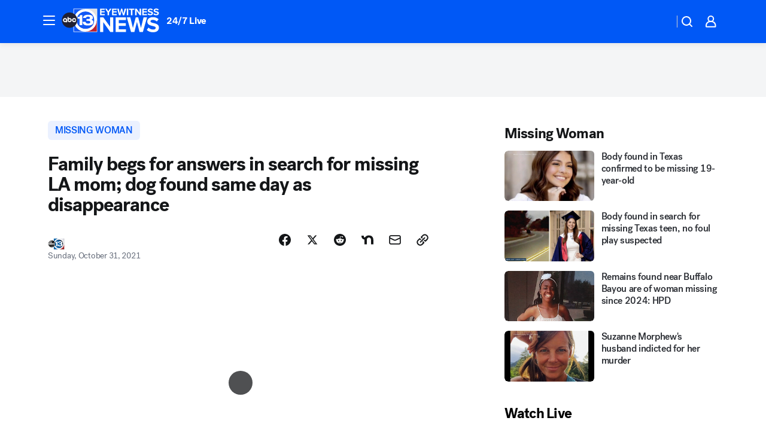

--- FILE ---
content_type: text/html; charset=utf-8
request_url: https://abc13.com/post/heidi-planck-missing-mom-persons-disappearance/11185621/?userab=abcn_du_cat_topic_feature_holdout-474*variant_b_redesign-1939%2Cabcn_popular_reads_exp-497*variant_b_7days_filter-2077%2Cabcn_ad_cadence-481*control-a-1962%2Cabcn_news_for_you_exp-496*variant_b_test-2075%2Cotv_web_content_rec-445*variant_b_less_popular_bias-1850
body_size: 68794
content:

        <!DOCTYPE html>
        <html lang="en" lang="en">
            <head>
                <!-- ABCOTV | e0485be973f6 | 6460 | c7ad1229842b37beeefce94a5c6a302e7cabb680 | abc13.com | Fri, 23 Jan 2026 05:38:28 GMT -->
                <meta charSet="utf-8" />
                <meta name="viewport" content="initial-scale=1.0, maximum-scale=3.0, user-scalable=yes" />
                <meta http-equiv="x-ua-compatible" content="IE=edge,chrome=1" />
                <meta property="og:locale" content="en_US" />
                <link href="https://cdn.abcotvs.net/abcotv" rel="preconnect" crossorigin />
                
                <link data-react-helmet="true" rel="alternate" hreflang="en" href="https://abc13.com/post/heidi-planck-missing-mom-persons-disappearance/11185621/"/><link data-react-helmet="true" rel="shortcut icon" href="https://cdn.abcotvs.net/abcotv/assets/news/ktrk/images/logos/favicon.ico"/><link data-react-helmet="true" rel="manifest" href="/manifest.json"/><link data-react-helmet="true" rel="alternate" href="//abc13.com/feed/" title="ABC13 Houston RSS" type="application/rss+xml"/><link data-react-helmet="true" rel="alternate" href="android-app://com.abclocal.ktrk.news/http/abc13.com/story/11185621"/><link data-react-helmet="true" rel="canonical" href="https://abc13.com/post/heidi-planck-missing-mom-persons-disappearance/11185621/"/><link data-react-helmet="true" rel="amphtml" href="https://abc13.com/amp/post/heidi-planck-missing-mom-persons-disappearance/11185621/"/><link data-react-helmet="true" href="//assets-cdn.abcotvs.net/abcotv/c7ad1229842b-release-01-21-2026.7/client/abcotv/css/fusion-e0255c37.css" rel="stylesheet"/><link data-react-helmet="true" href="//assets-cdn.abcotvs.net/abcotv/c7ad1229842b-release-01-21-2026.7/client/abcotv/css/7987-3f6c1b98.css" rel="stylesheet"/><link data-react-helmet="true" href="//assets-cdn.abcotvs.net/abcotv/c7ad1229842b-release-01-21-2026.7/client/abcotv/css/abcotv-fecb128a.css" rel="stylesheet"/><link data-react-helmet="true" href="//assets-cdn.abcotvs.net/abcotv/c7ad1229842b-release-01-21-2026.7/client/abcotv/css/4037-607b0835.css" rel="stylesheet"/><link data-react-helmet="true" href="//assets-cdn.abcotvs.net/abcotv/c7ad1229842b-release-01-21-2026.7/client/abcotv/css/1058-c22ddca8.css" rel="stylesheet"/><link data-react-helmet="true" href="//assets-cdn.abcotvs.net/abcotv/c7ad1229842b-release-01-21-2026.7/client/abcotv/css/prism-story-104d8b6f.css" rel="stylesheet"/>
                <script>
                    window.__dataLayer = {"helpersEnabled":true,"page":{},"pzn":{},"site":{"device":"desktop","portal":"news"},"visitor":{}},
                        consentToken = window.localStorage.getItem('consentToken');

                    if (consentToken) {
                        console.log('consentToken', JSON.parse(consentToken))
                        window.__dataLayer.visitor = { consent : JSON.parse(consentToken) }; 
                    }
                </script>
                <script src="https://dcf.espn.com/TWDC-DTCI/prod/Bootstrap.js"></script>
                <link rel="preload" as="font" href="https://s.abcnews.com/assets/dtci/fonts/post-grotesk/PostGrotesk-Book.woff2" crossorigin>
<link rel="preload" as="font" href="https://s.abcnews.com/assets/dtci/fonts/post-grotesk/PostGrotesk-Bold.woff2" crossorigin>
<link rel="preload" as="font" href="https://s.abcnews.com/assets/dtci/fonts/post-grotesk/PostGrotesk-Medium.woff2" crossorigin>
<link rel="preload" as="font" href="https://s.abcnews.com/assets/dtci/fonts/klim/tiempos/TiemposText-Regular.woff2" crossorigin>
                <script src="//assets-cdn.abcotvs.net/abcotv/c7ad1229842b-release-01-21-2026.7/client/abcotv/runtime-2dcc63f6.js" defer></script><script src="//assets-cdn.abcotvs.net/abcotv/c7ad1229842b-release-01-21-2026.7/client/abcotv/7987-983f74cb.js" defer></script><script src="//assets-cdn.abcotvs.net/abcotv/c7ad1229842b-release-01-21-2026.7/client/abcotv/507-c7ed365d.js" defer></script><script src="//assets-cdn.abcotvs.net/abcotv/c7ad1229842b-release-01-21-2026.7/client/abcotv/502-c12b28bb.js" defer></script><script src="//assets-cdn.abcotvs.net/abcotv/c7ad1229842b-release-01-21-2026.7/client/abcotv/2561-2bebf93f.js" defer></script><script src="//assets-cdn.abcotvs.net/abcotv/c7ad1229842b-release-01-21-2026.7/client/abcotv/8494-c13544f0.js" defer></script><script src="//assets-cdn.abcotvs.net/abcotv/c7ad1229842b-release-01-21-2026.7/client/abcotv/4037-0a28bbfa.js" defer></script><script src="//assets-cdn.abcotvs.net/abcotv/c7ad1229842b-release-01-21-2026.7/client/abcotv/8317-87b2f9ed.js" defer></script><script src="//assets-cdn.abcotvs.net/abcotv/c7ad1229842b-release-01-21-2026.7/client/abcotv/1361-6dff86b9.js" defer></script><script src="//assets-cdn.abcotvs.net/abcotv/c7ad1229842b-release-01-21-2026.7/client/abcotv/8115-0ce0b856.js" defer></script><script src="//assets-cdn.abcotvs.net/abcotv/c7ad1229842b-release-01-21-2026.7/client/abcotv/9156-a35e6727.js" defer></script><script src="//assets-cdn.abcotvs.net/abcotv/c7ad1229842b-release-01-21-2026.7/client/abcotv/1837-08f5fc38.js" defer></script><script src="//assets-cdn.abcotvs.net/abcotv/c7ad1229842b-release-01-21-2026.7/client/abcotv/3167-3be5aec3.js" defer></script><script src="//assets-cdn.abcotvs.net/abcotv/c7ad1229842b-release-01-21-2026.7/client/abcotv/8561-ef2ea49e.js" defer></script><script src="//assets-cdn.abcotvs.net/abcotv/c7ad1229842b-release-01-21-2026.7/client/abcotv/1058-42fc71e2.js" defer></script>
                <link rel="prefetch" href="//assets-cdn.abcotvs.net/abcotv/c7ad1229842b-release-01-21-2026.7/client/abcotv/_manifest.js" as="script" /><link rel="prefetch" href="//assets-cdn.abcotvs.net/abcotv/c7ad1229842b-release-01-21-2026.7/client/abcotv/abcotv-ce2739af.js" as="script" />
<link rel="prefetch" href="//assets-cdn.abcotvs.net/abcotv/c7ad1229842b-release-01-21-2026.7/client/abcotv/prism-story-1615e687.js" as="script" />
                <title data-react-helmet="true">Heidi Planck disappearance: Family begs for answers in search for missing LA mom; dog found same day she vanished - ABC13 Houston</title>
                <meta data-react-helmet="true" name="description" content="Family members are asking for help in the search for missing 39-year-old mom Heidi Planck, whose disappearance is marked by several perplexing twists."/><meta data-react-helmet="true" name="keywords" content="heidi planck missing, missing mom, missing persons, Heidi Planck disappearance, Jim Wayne, dog found missing mom, missing woman, heidi plank
, 11185621"/><meta data-react-helmet="true" name="tags" content="missing-woman,missing-person,dog,lapd,los-angeles-police-department,u.s.-&amp;-world,Los-Angeles,California"/><meta data-react-helmet="true" name="apple-itunes-app" content="app-id=407345290, affiliate-data=ct=ktrk-smart-banner&amp;pt=302756, app-argument=https://abc13.com/story/11185621"/><meta data-react-helmet="true" property="fb:app_id" content="1452463148319056"/><meta data-react-helmet="true" property="fb:pages" content="42354254341"/><meta data-react-helmet="true" property="og:site_name" content="ABC13 Houston"/><meta data-react-helmet="true" property="og:url" content="https://abc13.com/post/heidi-planck-missing-mom-persons-disappearance/11185621/"/><meta data-react-helmet="true" property="og:title" content="Family begs for answers in search for missing LA mom; dog found same day as disappearance"/><meta data-react-helmet="true" property="og:description" content="Heidi Planck&#x27;s dog was found wandering on an upper floor of a high-rise apartment building about 12 miles away from where she was last seen."/><meta data-react-helmet="true" property="og:image" content="https://cdn.abcotvs.com/dip/images/11185640_103121-cc-missing-mom-la-img.jpeg?w=1600"/><meta data-react-helmet="true" property="og:type" content="article"/><meta data-react-helmet="true" name="twitter:site" content="@ABC13Houston"/><meta data-react-helmet="true" name="twitter:creator" content="@ABC13Houston"/><meta data-react-helmet="true" name="twitter:url" content="https://abc13.com/post/heidi-planck-missing-mom-persons-disappearance/11185621/"/><meta data-react-helmet="true" name="twitter:title" content="Family begs for answers in search for missing LA mom; dog found same day as disappearance"/><meta data-react-helmet="true" name="twitter:description" content="Heidi Planck&#x27;s dog was found wandering on an upper floor of a high-rise apartment building about 12 miles away from where she was last seen."/><meta data-react-helmet="true" name="twitter:card" content="summary_large_image"/><meta data-react-helmet="true" name="twitter:image" content="https://cdn.abcotvs.com/dip/images/11185640_103121-cc-missing-mom-la-img.jpeg?w=1600"/><meta data-react-helmet="true" name="twitter:app:name:iphone" content="ktrk"/><meta data-react-helmet="true" name="twitter:app:id:iphone" content="407345290"/><meta data-react-helmet="true" name="twitter:app:name:googleplay" content="ktrk"/><meta data-react-helmet="true" name="twitter:app:id:googleplay" content="com.abclocal.ktrk.news"/><meta data-react-helmet="true" property="article:published_time" content="2021-10-31T14:57:00Z"/><meta data-react-helmet="true" property="article:modified_time" content="2021-10-31T14:57:35Z"/><meta data-react-helmet="true" property="article:section" content="crime-safety"/><meta data-react-helmet="true" name="title" content="Family begs for answers in search for missing LA mom; dog found same day as disappearance"/><meta data-react-helmet="true" name="medium" content="website"/><meta data-react-helmet="true" name="robots" content="max-image-preview:large"/>
                <script data-react-helmet="true" src="https://scripts.webcontentassessor.com/scripts/48a4bb7cf2174b52e28001c76822d47ab03002b89ea6e91ca33795db7b821ad6"></script><script data-react-helmet="true" type="application/ld+json">{"@context":"http://schema.org/","@type":"NewsArticle","mainEntityOfPage":{"@id":"https://abc13.com/post/heidi-planck-missing-mom-persons-disappearance/11185621/","@type":"WebPage"},"about":[{"name":" missing woman","@type":"Thing"}],"author":[{"name":"","@type":"Person"}],"dateline":"LOS ANGELES","dateModified":"2021-10-31T14:57:35.000Z","datePublished":"2021-10-31T14:57:38.000Z","headline":"Family begs for answers in search for missing LA mom; dog found same day as disappearance","mentions":[{"name":" LOS ANGELES","@type":"Thing"},{"name":" CALIFORNIA","@type":"Thing"},{"name":" MISSING WOMAN","@type":"Thing"},{"name":" MISSING PERSON","@type":"Thing"},{"name":" DOG","@type":"Thing"},{"name":" LAPD","@type":"Thing"},{"name":" LOS ANGELES POLICE DEPARTMENT","@type":"Thing"},{"name":" U.S. & WORLD","@type":"Thing"}],"publisher":{"name":"","logo":{"url":"","width":0,"height":0,"@type":"ImageObject"},"@type":"Organization"}}</script>
                
                <script data-rum-type="legacy" data-rum-pct="100">(() => {function gc(n){n=document.cookie.match("(^|;) ?"+n+"=([^;]*)(;|$)");return n?n[2]:null}function sc(n){document.cookie=n}function smpl(n){n/=100;return!!n&&Math.random()<=n}var _nr=!1,_nrCookie=gc("_nr");null!==_nrCookie?"1"===_nrCookie&&(_nr=!0):smpl(100)?(_nr=!0,sc("_nr=1; path=/")):(_nr=!1,sc("_nr=0; path=/"));_nr && (() => {;window.NREUM||(NREUM={});NREUM.init={distributed_tracing:{enabled:true},privacy:{cookies_enabled:true},ajax:{deny_list:["bam.nr-data.net"]}};;NREUM.info = {"beacon":"bam.nr-data.net","errorBeacon":"bam.nr-data.net","sa":1,"licenseKey":"5985ced6ff","applicationID":"367459870"};__nr_require=function(t,e,n){function r(n){if(!e[n]){var o=e[n]={exports:{}};t[n][0].call(o.exports,function(e){var o=t[n][1][e];return r(o||e)},o,o.exports)}return e[n].exports}if("function"==typeof __nr_require)return __nr_require;for(var o=0;o<n.length;o++)r(n[o]);return r}({1:[function(t,e,n){function r(t){try{s.console&&console.log(t)}catch(e){}}var o,i=t("ee"),a=t(31),s={};try{o=localStorage.getItem("__nr_flags").split(","),console&&"function"==typeof console.log&&(s.console=!0,o.indexOf("dev")!==-1&&(s.dev=!0),o.indexOf("nr_dev")!==-1&&(s.nrDev=!0))}catch(c){}s.nrDev&&i.on("internal-error",function(t){r(t.stack)}),s.dev&&i.on("fn-err",function(t,e,n){r(n.stack)}),s.dev&&(r("NR AGENT IN DEVELOPMENT MODE"),r("flags: "+a(s,function(t,e){return t}).join(", ")))},{}],2:[function(t,e,n){function r(t,e,n,r,s){try{l?l-=1:o(s||new UncaughtException(t,e,n),!0)}catch(f){try{i("ierr",[f,c.now(),!0])}catch(d){}}return"function"==typeof u&&u.apply(this,a(arguments))}function UncaughtException(t,e,n){this.message=t||"Uncaught error with no additional information",this.sourceURL=e,this.line=n}function o(t,e){var n=e?null:c.now();i("err",[t,n])}var i=t("handle"),a=t(32),s=t("ee"),c=t("loader"),f=t("gos"),u=window.onerror,d=!1,p="nr@seenError";if(!c.disabled){var l=0;c.features.err=!0,t(1),window.onerror=r;try{throw new Error}catch(h){"stack"in h&&(t(14),t(13),"addEventListener"in window&&t(7),c.xhrWrappable&&t(15),d=!0)}s.on("fn-start",function(t,e,n){d&&(l+=1)}),s.on("fn-err",function(t,e,n){d&&!n[p]&&(f(n,p,function(){return!0}),this.thrown=!0,o(n))}),s.on("fn-end",function(){d&&!this.thrown&&l>0&&(l-=1)}),s.on("internal-error",function(t){i("ierr",[t,c.now(),!0])})}},{}],3:[function(t,e,n){var r=t("loader");r.disabled||(r.features.ins=!0)},{}],4:[function(t,e,n){function r(){U++,L=g.hash,this[u]=y.now()}function o(){U--,g.hash!==L&&i(0,!0);var t=y.now();this[h]=~~this[h]+t-this[u],this[d]=t}function i(t,e){E.emit("newURL",[""+g,e])}function a(t,e){t.on(e,function(){this[e]=y.now()})}var s="-start",c="-end",f="-body",u="fn"+s,d="fn"+c,p="cb"+s,l="cb"+c,h="jsTime",m="fetch",v="addEventListener",w=window,g=w.location,y=t("loader");if(w[v]&&y.xhrWrappable&&!y.disabled){var x=t(11),b=t(12),E=t(9),R=t(7),O=t(14),T=t(8),S=t(15),P=t(10),M=t("ee"),C=M.get("tracer"),N=t(23);t(17),y.features.spa=!0;var L,U=0;M.on(u,r),b.on(p,r),P.on(p,r),M.on(d,o),b.on(l,o),P.on(l,o),M.buffer([u,d,"xhr-resolved"]),R.buffer([u]),O.buffer(["setTimeout"+c,"clearTimeout"+s,u]),S.buffer([u,"new-xhr","send-xhr"+s]),T.buffer([m+s,m+"-done",m+f+s,m+f+c]),E.buffer(["newURL"]),x.buffer([u]),b.buffer(["propagate",p,l,"executor-err","resolve"+s]),C.buffer([u,"no-"+u]),P.buffer(["new-jsonp","cb-start","jsonp-error","jsonp-end"]),a(T,m+s),a(T,m+"-done"),a(P,"new-jsonp"),a(P,"jsonp-end"),a(P,"cb-start"),E.on("pushState-end",i),E.on("replaceState-end",i),w[v]("hashchange",i,N(!0)),w[v]("load",i,N(!0)),w[v]("popstate",function(){i(0,U>1)},N(!0))}},{}],5:[function(t,e,n){function r(){var t=new PerformanceObserver(function(t,e){var n=t.getEntries();s(v,[n])});try{t.observe({entryTypes:["resource"]})}catch(e){}}function o(t){if(s(v,[window.performance.getEntriesByType(w)]),window.performance["c"+p])try{window.performance[h](m,o,!1)}catch(t){}else try{window.performance[h]("webkit"+m,o,!1)}catch(t){}}function i(t){}if(window.performance&&window.performance.timing&&window.performance.getEntriesByType){var a=t("ee"),s=t("handle"),c=t(14),f=t(13),u=t(6),d=t(23),p="learResourceTimings",l="addEventListener",h="removeEventListener",m="resourcetimingbufferfull",v="bstResource",w="resource",g="-start",y="-end",x="fn"+g,b="fn"+y,E="bstTimer",R="pushState",O=t("loader");if(!O.disabled){O.features.stn=!0,t(9),"addEventListener"in window&&t(7);var T=NREUM.o.EV;a.on(x,function(t,e){var n=t[0];n instanceof T&&(this.bstStart=O.now())}),a.on(b,function(t,e){var n=t[0];n instanceof T&&s("bst",[n,e,this.bstStart,O.now()])}),c.on(x,function(t,e,n){this.bstStart=O.now(),this.bstType=n}),c.on(b,function(t,e){s(E,[e,this.bstStart,O.now(),this.bstType])}),f.on(x,function(){this.bstStart=O.now()}),f.on(b,function(t,e){s(E,[e,this.bstStart,O.now(),"requestAnimationFrame"])}),a.on(R+g,function(t){this.time=O.now(),this.startPath=location.pathname+location.hash}),a.on(R+y,function(t){s("bstHist",[location.pathname+location.hash,this.startPath,this.time])}),u()?(s(v,[window.performance.getEntriesByType("resource")]),r()):l in window.performance&&(window.performance["c"+p]?window.performance[l](m,o,d(!1)):window.performance[l]("webkit"+m,o,d(!1))),document[l]("scroll",i,d(!1)),document[l]("keypress",i,d(!1)),document[l]("click",i,d(!1))}}},{}],6:[function(t,e,n){e.exports=function(){return"PerformanceObserver"in window&&"function"==typeof window.PerformanceObserver}},{}],7:[function(t,e,n){function r(t){for(var e=t;e&&!e.hasOwnProperty(u);)e=Object.getPrototypeOf(e);e&&o(e)}function o(t){s.inPlace(t,[u,d],"-",i)}function i(t,e){return t[1]}var a=t("ee").get("events"),s=t("wrap-function")(a,!0),c=t("gos"),f=XMLHttpRequest,u="addEventListener",d="removeEventListener";e.exports=a,"getPrototypeOf"in Object?(r(document),r(window),r(f.prototype)):f.prototype.hasOwnProperty(u)&&(o(window),o(f.prototype)),a.on(u+"-start",function(t,e){var n=t[1];if(null!==n&&("function"==typeof n||"object"==typeof n)){var r=c(n,"nr@wrapped",function(){function t(){if("function"==typeof n.handleEvent)return n.handleEvent.apply(n,arguments)}var e={object:t,"function":n}[typeof n];return e?s(e,"fn-",null,e.name||"anonymous"):n});this.wrapped=t[1]=r}}),a.on(d+"-start",function(t){t[1]=this.wrapped||t[1]})},{}],8:[function(t,e,n){function r(t,e,n){var r=t[e];"function"==typeof r&&(t[e]=function(){var t=i(arguments),e={};o.emit(n+"before-start",[t],e);var a;e[m]&&e[m].dt&&(a=e[m].dt);var s=r.apply(this,t);return o.emit(n+"start",[t,a],s),s.then(function(t){return o.emit(n+"end",[null,t],s),t},function(t){throw o.emit(n+"end",[t],s),t})})}var o=t("ee").get("fetch"),i=t(32),a=t(31);e.exports=o;var s=window,c="fetch-",f=c+"body-",u=["arrayBuffer","blob","json","text","formData"],d=s.Request,p=s.Response,l=s.fetch,h="prototype",m="nr@context";d&&p&&l&&(a(u,function(t,e){r(d[h],e,f),r(p[h],e,f)}),r(s,"fetch",c),o.on(c+"end",function(t,e){var n=this;if(e){var r=e.headers.get("content-length");null!==r&&(n.rxSize=r),o.emit(c+"done",[null,e],n)}else o.emit(c+"done",[t],n)}))},{}],9:[function(t,e,n){var r=t("ee").get("history"),o=t("wrap-function")(r);e.exports=r;var i=window.history&&window.history.constructor&&window.history.constructor.prototype,a=window.history;i&&i.pushState&&i.replaceState&&(a=i),o.inPlace(a,["pushState","replaceState"],"-")},{}],10:[function(t,e,n){function r(t){function e(){f.emit("jsonp-end",[],l),t.removeEventListener("load",e,c(!1)),t.removeEventListener("error",n,c(!1))}function n(){f.emit("jsonp-error",[],l),f.emit("jsonp-end",[],l),t.removeEventListener("load",e,c(!1)),t.removeEventListener("error",n,c(!1))}var r=t&&"string"==typeof t.nodeName&&"script"===t.nodeName.toLowerCase();if(r){var o="function"==typeof t.addEventListener;if(o){var a=i(t.src);if(a){var d=s(a),p="function"==typeof d.parent[d.key];if(p){var l={};u.inPlace(d.parent,[d.key],"cb-",l),t.addEventListener("load",e,c(!1)),t.addEventListener("error",n,c(!1)),f.emit("new-jsonp",[t.src],l)}}}}}function o(){return"addEventListener"in window}function i(t){var e=t.match(d);return e?e[1]:null}function a(t,e){var n=t.match(l),r=n[1],o=n[3];return o?a(o,e[r]):e[r]}function s(t){var e=t.match(p);return e&&e.length>=3?{key:e[2],parent:a(e[1],window)}:{key:t,parent:window}}var c=t(23),f=t("ee").get("jsonp"),u=t("wrap-function")(f);if(e.exports=f,o()){var d=/[?&](?:callback|cb)=([^&#]+)/,p=/(.*).([^.]+)/,l=/^(w+)(.|$)(.*)$/,h=["appendChild","insertBefore","replaceChild"];Node&&Node.prototype&&Node.prototype.appendChild?u.inPlace(Node.prototype,h,"dom-"):(u.inPlace(HTMLElement.prototype,h,"dom-"),u.inPlace(HTMLHeadElement.prototype,h,"dom-"),u.inPlace(HTMLBodyElement.prototype,h,"dom-")),f.on("dom-start",function(t){r(t[0])})}},{}],11:[function(t,e,n){var r=t("ee").get("mutation"),o=t("wrap-function")(r),i=NREUM.o.MO;e.exports=r,i&&(window.MutationObserver=function(t){return this instanceof i?new i(o(t,"fn-")):i.apply(this,arguments)},MutationObserver.prototype=i.prototype)},{}],12:[function(t,e,n){function r(t){var e=i.context(),n=s(t,"executor-",e,null,!1),r=new f(n);return i.context(r).getCtx=function(){return e},r}var o=t("wrap-function"),i=t("ee").get("promise"),a=t("ee").getOrSetContext,s=o(i),c=t(31),f=NREUM.o.PR;e.exports=i,f&&(window.Promise=r,["all","race"].forEach(function(t){var e=f[t];f[t]=function(n){function r(t){return function(){i.emit("propagate",[null,!o],a,!1,!1),o=o||!t}}var o=!1;c(n,function(e,n){Promise.resolve(n).then(r("all"===t),r(!1))});var a=e.apply(f,arguments),s=f.resolve(a);return s}}),["resolve","reject"].forEach(function(t){var e=f[t];f[t]=function(t){var n=e.apply(f,arguments);return t!==n&&i.emit("propagate",[t,!0],n,!1,!1),n}}),f.prototype["catch"]=function(t){return this.then(null,t)},f.prototype=Object.create(f.prototype,{constructor:{value:r}}),c(Object.getOwnPropertyNames(f),function(t,e){try{r[e]=f[e]}catch(n){}}),o.wrapInPlace(f.prototype,"then",function(t){return function(){var e=this,n=o.argsToArray.apply(this,arguments),r=a(e);r.promise=e,n[0]=s(n[0],"cb-",r,null,!1),n[1]=s(n[1],"cb-",r,null,!1);var c=t.apply(this,n);return r.nextPromise=c,i.emit("propagate",[e,!0],c,!1,!1),c}}),i.on("executor-start",function(t){t[0]=s(t[0],"resolve-",this,null,!1),t[1]=s(t[1],"resolve-",this,null,!1)}),i.on("executor-err",function(t,e,n){t[1](n)}),i.on("cb-end",function(t,e,n){i.emit("propagate",[n,!0],this.nextPromise,!1,!1)}),i.on("propagate",function(t,e,n){this.getCtx&&!e||(this.getCtx=function(){if(t instanceof Promise)var e=i.context(t);return e&&e.getCtx?e.getCtx():this})}),r.toString=function(){return""+f})},{}],13:[function(t,e,n){var r=t("ee").get("raf"),o=t("wrap-function")(r),i="equestAnimationFrame";e.exports=r,o.inPlace(window,["r"+i,"mozR"+i,"webkitR"+i,"msR"+i],"raf-"),r.on("raf-start",function(t){t[0]=o(t[0],"fn-")})},{}],14:[function(t,e,n){function r(t,e,n){t[0]=a(t[0],"fn-",null,n)}function o(t,e,n){this.method=n,this.timerDuration=isNaN(t[1])?0:+t[1],t[0]=a(t[0],"fn-",this,n)}var i=t("ee").get("timer"),a=t("wrap-function")(i),s="setTimeout",c="setInterval",f="clearTimeout",u="-start",d="-";e.exports=i,a.inPlace(window,[s,"setImmediate"],s+d),a.inPlace(window,[c],c+d),a.inPlace(window,[f,"clearImmediate"],f+d),i.on(c+u,r),i.on(s+u,o)},{}],15:[function(t,e,n){function r(t,e){d.inPlace(e,["onreadystatechange"],"fn-",s)}function o(){var t=this,e=u.context(t);t.readyState>3&&!e.resolved&&(e.resolved=!0,u.emit("xhr-resolved",[],t)),d.inPlace(t,y,"fn-",s)}function i(t){x.push(t),m&&(E?E.then(a):w?w(a):(R=-R,O.data=R))}function a(){for(var t=0;t<x.length;t++)r([],x[t]);x.length&&(x=[])}function s(t,e){return e}function c(t,e){for(var n in t)e[n]=t[n];return e}t(7);var f=t("ee"),u=f.get("xhr"),d=t("wrap-function")(u),p=t(23),l=NREUM.o,h=l.XHR,m=l.MO,v=l.PR,w=l.SI,g="readystatechange",y=["onload","onerror","onabort","onloadstart","onloadend","onprogress","ontimeout"],x=[];e.exports=u;var b=window.XMLHttpRequest=function(t){var e=new h(t);try{u.emit("new-xhr",[e],e),e.addEventListener(g,o,p(!1))}catch(n){try{u.emit("internal-error",[n])}catch(r){}}return e};if(c(h,b),b.prototype=h.prototype,d.inPlace(b.prototype,["open","send"],"-xhr-",s),u.on("send-xhr-start",function(t,e){r(t,e),i(e)}),u.on("open-xhr-start",r),m){var E=v&&v.resolve();if(!w&&!v){var R=1,O=document.createTextNode(R);new m(a).observe(O,{characterData:!0})}}else f.on("fn-end",function(t){t[0]&&t[0].type===g||a()})},{}],16:[function(t,e,n){function r(t){if(!s(t))return null;var e=window.NREUM;if(!e.loader_config)return null;var n=(e.loader_config.accountID||"").toString()||null,r=(e.loader_config.agentID||"").toString()||null,f=(e.loader_config.trustKey||"").toString()||null;if(!n||!r)return null;var h=l.generateSpanId(),m=l.generateTraceId(),v=Date.now(),w={spanId:h,traceId:m,timestamp:v};return(t.sameOrigin||c(t)&&p())&&(w.traceContextParentHeader=o(h,m),w.traceContextStateHeader=i(h,v,n,r,f)),(t.sameOrigin&&!u()||!t.sameOrigin&&c(t)&&d())&&(w.newrelicHeader=a(h,m,v,n,r,f)),w}function o(t,e){return"00-"+e+"-"+t+"-01"}function i(t,e,n,r,o){var i=0,a="",s=1,c="",f="";return o+"@nr="+i+"-"+s+"-"+n+"-"+r+"-"+t+"-"+a+"-"+c+"-"+f+"-"+e}function a(t,e,n,r,o,i){var a="btoa"in window&&"function"==typeof window.btoa;if(!a)return null;var s={v:[0,1],d:{ty:"Browser",ac:r,ap:o,id:t,tr:e,ti:n}};return i&&r!==i&&(s.d.tk=i),btoa(JSON.stringify(s))}function s(t){return f()&&c(t)}function c(t){var e=!1,n={};if("init"in NREUM&&"distributed_tracing"in NREUM.init&&(n=NREUM.init.distributed_tracing),t.sameOrigin)e=!0;else if(n.allowed_origins instanceof Array)for(var r=0;r<n.allowed_origins.length;r++){var o=h(n.allowed_origins[r]);if(t.hostname===o.hostname&&t.protocol===o.protocol&&t.port===o.port){e=!0;break}}return e}function f(){return"init"in NREUM&&"distributed_tracing"in NREUM.init&&!!NREUM.init.distributed_tracing.enabled}function u(){return"init"in NREUM&&"distributed_tracing"in NREUM.init&&!!NREUM.init.distributed_tracing.exclude_newrelic_header}function d(){return"init"in NREUM&&"distributed_tracing"in NREUM.init&&NREUM.init.distributed_tracing.cors_use_newrelic_header!==!1}function p(){return"init"in NREUM&&"distributed_tracing"in NREUM.init&&!!NREUM.init.distributed_tracing.cors_use_tracecontext_headers}var l=t(28),h=t(18);e.exports={generateTracePayload:r,shouldGenerateTrace:s}},{}],17:[function(t,e,n){function r(t){var e=this.params,n=this.metrics;if(!this.ended){this.ended=!0;for(var r=0;r<p;r++)t.removeEventListener(d[r],this.listener,!1);return e.protocol&&"data"===e.protocol?void g("Ajax/DataUrl/Excluded"):void(e.aborted||(n.duration=a.now()-this.startTime,this.loadCaptureCalled||4!==t.readyState?null==e.status&&(e.status=0):i(this,t),n.cbTime=this.cbTime,s("xhr",[e,n,this.startTime,this.endTime,"xhr"],this)))}}function o(t,e){var n=c(e),r=t.params;r.hostname=n.hostname,r.port=n.port,r.protocol=n.protocol,r.host=n.hostname+":"+n.port,r.pathname=n.pathname,t.parsedOrigin=n,t.sameOrigin=n.sameOrigin}function i(t,e){t.params.status=e.status;var n=v(e,t.lastSize);if(n&&(t.metrics.rxSize=n),t.sameOrigin){var r=e.getResponseHeader("X-NewRelic-App-Data");r&&(t.params.cat=r.split(", ").pop())}t.loadCaptureCalled=!0}var a=t("loader");if(a.xhrWrappable&&!a.disabled){var s=t("handle"),c=t(18),f=t(16).generateTracePayload,u=t("ee"),d=["load","error","abort","timeout"],p=d.length,l=t("id"),h=t(24),m=t(22),v=t(19),w=t(23),g=t(25).recordSupportability,y=NREUM.o.REQ,x=window.XMLHttpRequest;a.features.xhr=!0,t(15),t(8),u.on("new-xhr",function(t){var e=this;e.totalCbs=0,e.called=0,e.cbTime=0,e.end=r,e.ended=!1,e.xhrGuids={},e.lastSize=null,e.loadCaptureCalled=!1,e.params=this.params||{},e.metrics=this.metrics||{},t.addEventListener("load",function(n){i(e,t)},w(!1)),h&&(h>34||h<10)||t.addEventListener("progress",function(t){e.lastSize=t.loaded},w(!1))}),u.on("open-xhr-start",function(t){this.params={method:t[0]},o(this,t[1]),this.metrics={}}),u.on("open-xhr-end",function(t,e){"loader_config"in NREUM&&"xpid"in NREUM.loader_config&&this.sameOrigin&&e.setRequestHeader("X-NewRelic-ID",NREUM.loader_config.xpid);var n=f(this.parsedOrigin);if(n){var r=!1;n.newrelicHeader&&(e.setRequestHeader("newrelic",n.newrelicHeader),r=!0),n.traceContextParentHeader&&(e.setRequestHeader("traceparent",n.traceContextParentHeader),n.traceContextStateHeader&&e.setRequestHeader("tracestate",n.traceContextStateHeader),r=!0),r&&(this.dt=n)}}),u.on("send-xhr-start",function(t,e){var n=this.metrics,r=t[0],o=this;if(n&&r){var i=m(r);i&&(n.txSize=i)}this.startTime=a.now(),this.listener=function(t){try{"abort"!==t.type||o.loadCaptureCalled||(o.params.aborted=!0),("load"!==t.type||o.called===o.totalCbs&&(o.onloadCalled||"function"!=typeof e.onload))&&o.end(e)}catch(n){try{u.emit("internal-error",[n])}catch(r){}}};for(var s=0;s<p;s++)e.addEventListener(d[s],this.listener,w(!1))}),u.on("xhr-cb-time",function(t,e,n){this.cbTime+=t,e?this.onloadCalled=!0:this.called+=1,this.called!==this.totalCbs||!this.onloadCalled&&"function"==typeof n.onload||this.end(n)}),u.on("xhr-load-added",function(t,e){var n=""+l(t)+!!e;this.xhrGuids&&!this.xhrGuids[n]&&(this.xhrGuids[n]=!0,this.totalCbs+=1)}),u.on("xhr-load-removed",function(t,e){var n=""+l(t)+!!e;this.xhrGuids&&this.xhrGuids[n]&&(delete this.xhrGuids[n],this.totalCbs-=1)}),u.on("xhr-resolved",function(){this.endTime=a.now()}),u.on("addEventListener-end",function(t,e){e instanceof x&&"load"===t[0]&&u.emit("xhr-load-added",[t[1],t[2]],e)}),u.on("removeEventListener-end",function(t,e){e instanceof x&&"load"===t[0]&&u.emit("xhr-load-removed",[t[1],t[2]],e)}),u.on("fn-start",function(t,e,n){e instanceof x&&("onload"===n&&(this.onload=!0),("load"===(t[0]&&t[0].type)||this.onload)&&(this.xhrCbStart=a.now()))}),u.on("fn-end",function(t,e){this.xhrCbStart&&u.emit("xhr-cb-time",[a.now()-this.xhrCbStart,this.onload,e],e)}),u.on("fetch-before-start",function(t){function e(t,e){var n=!1;return e.newrelicHeader&&(t.set("newrelic",e.newrelicHeader),n=!0),e.traceContextParentHeader&&(t.set("traceparent",e.traceContextParentHeader),e.traceContextStateHeader&&t.set("tracestate",e.traceContextStateHeader),n=!0),n}var n,r=t[1]||{};"string"==typeof t[0]?n=t[0]:t[0]&&t[0].url?n=t[0].url:window.URL&&t[0]&&t[0]instanceof URL&&(n=t[0].href),n&&(this.parsedOrigin=c(n),this.sameOrigin=this.parsedOrigin.sameOrigin);var o=f(this.parsedOrigin);if(o&&(o.newrelicHeader||o.traceContextParentHeader))if("string"==typeof t[0]||window.URL&&t[0]&&t[0]instanceof URL){var i={};for(var a in r)i[a]=r[a];i.headers=new Headers(r.headers||{}),e(i.headers,o)&&(this.dt=o),t.length>1?t[1]=i:t.push(i)}else t[0]&&t[0].headers&&e(t[0].headers,o)&&(this.dt=o)}),u.on("fetch-start",function(t,e){this.params={},this.metrics={},this.startTime=a.now(),this.dt=e,t.length>=1&&(this.target=t[0]),t.length>=2&&(this.opts=t[1]);var n,r=this.opts||{},i=this.target;if("string"==typeof i?n=i:"object"==typeof i&&i instanceof y?n=i.url:window.URL&&"object"==typeof i&&i instanceof URL&&(n=i.href),o(this,n),"data"!==this.params.protocol){var s=(""+(i&&i instanceof y&&i.method||r.method||"GET")).toUpperCase();this.params.method=s,this.txSize=m(r.body)||0}}),u.on("fetch-done",function(t,e){if(this.endTime=a.now(),this.params||(this.params={}),"data"===this.params.protocol)return void g("Ajax/DataUrl/Excluded");this.params.status=e?e.status:0;var n;"string"==typeof this.rxSize&&this.rxSize.length>0&&(n=+this.rxSize);var r={txSize:this.txSize,rxSize:n,duration:a.now()-this.startTime};s("xhr",[this.params,r,this.startTime,this.endTime,"fetch"],this)})}},{}],18:[function(t,e,n){var r={};e.exports=function(t){if(t in r)return r[t];if(0===(t||"").indexOf("data:"))return{protocol:"data"};var e=document.createElement("a"),n=window.location,o={};e.href=t,o.port=e.port;var i=e.href.split("://");!o.port&&i[1]&&(o.port=i[1].split("/")[0].split("@").pop().split(":")[1]),o.port&&"0"!==o.port||(o.port="https"===i[0]?"443":"80"),o.hostname=e.hostname||n.hostname,o.pathname=e.pathname,o.protocol=i[0],"/"!==o.pathname.charAt(0)&&(o.pathname="/"+o.pathname);var a=!e.protocol||":"===e.protocol||e.protocol===n.protocol,s=e.hostname===document.domain&&e.port===n.port;return o.sameOrigin=a&&(!e.hostname||s),"/"===o.pathname&&(r[t]=o),o}},{}],19:[function(t,e,n){function r(t,e){var n=t.responseType;return"json"===n&&null!==e?e:"arraybuffer"===n||"blob"===n||"json"===n?o(t.response):"text"===n||""===n||void 0===n?o(t.responseText):void 0}var o=t(22);e.exports=r},{}],20:[function(t,e,n){function r(){}function o(t,e,n,r){return function(){return u.recordSupportability("API/"+e+"/called"),i(t+e,[f.now()].concat(s(arguments)),n?null:this,r),n?void 0:this}}var i=t("handle"),a=t(31),s=t(32),c=t("ee").get("tracer"),f=t("loader"),u=t(25),d=NREUM;"undefined"==typeof window.newrelic&&(newrelic=d);var p=["setPageViewName","setCustomAttribute","setErrorHandler","finished","addToTrace","inlineHit","addRelease"],l="api-",h=l+"ixn-";a(p,function(t,e){d[e]=o(l,e,!0,"api")}),d.addPageAction=o(l,"addPageAction",!0),d.setCurrentRouteName=o(l,"routeName",!0),e.exports=newrelic,d.interaction=function(){return(new r).get()};var m=r.prototype={createTracer:function(t,e){var n={},r=this,o="function"==typeof e;return i(h+"tracer",[f.now(),t,n],r),function(){if(c.emit((o?"":"no-")+"fn-start",[f.now(),r,o],n),o)try{return e.apply(this,arguments)}catch(t){throw c.emit("fn-err",[arguments,this,t],n),t}finally{c.emit("fn-end",[f.now()],n)}}}};a("actionText,setName,setAttribute,save,ignore,onEnd,getContext,end,get".split(","),function(t,e){m[e]=o(h,e)}),newrelic.noticeError=function(t,e){"string"==typeof t&&(t=new Error(t)),u.recordSupportability("API/noticeError/called"),i("err",[t,f.now(),!1,e])}},{}],21:[function(t,e,n){function r(t){if(NREUM.init){for(var e=NREUM.init,n=t.split("."),r=0;r<n.length-1;r++)if(e=e[n[r]],"object"!=typeof e)return;return e=e[n[n.length-1]]}}e.exports={getConfiguration:r}},{}],22:[function(t,e,n){e.exports=function(t){if("string"==typeof t&&t.length)return t.length;if("object"==typeof t){if("undefined"!=typeof ArrayBuffer&&t instanceof ArrayBuffer&&t.byteLength)return t.byteLength;if("undefined"!=typeof Blob&&t instanceof Blob&&t.size)return t.size;if(!("undefined"!=typeof FormData&&t instanceof FormData))try{return JSON.stringify(t).length}catch(e){return}}}},{}],23:[function(t,e,n){var r=!1;try{var o=Object.defineProperty({},"passive",{get:function(){r=!0}});window.addEventListener("testPassive",null,o),window.removeEventListener("testPassive",null,o)}catch(i){}e.exports=function(t){return r?{passive:!0,capture:!!t}:!!t}},{}],24:[function(t,e,n){var r=0,o=navigator.userAgent.match(/Firefox[/s](d+.d+)/);o&&(r=+o[1]),e.exports=r},{}],25:[function(t,e,n){function r(t,e){var n=[a,t,{name:t},e];return i("storeMetric",n,null,"api"),n}function o(t,e){var n=[s,t,{name:t},e];return i("storeEventMetrics",n,null,"api"),n}var i=t("handle"),a="sm",s="cm";e.exports={constants:{SUPPORTABILITY_METRIC:a,CUSTOM_METRIC:s},recordSupportability:r,recordCustom:o}},{}],26:[function(t,e,n){function r(){return s.exists&&performance.now?Math.round(performance.now()):(i=Math.max((new Date).getTime(),i))-a}function o(){return i}var i=(new Date).getTime(),a=i,s=t(33);e.exports=r,e.exports.offset=a,e.exports.getLastTimestamp=o},{}],27:[function(t,e,n){function r(t,e){var n=t.getEntries();n.forEach(function(t){"first-paint"===t.name?l("timing",["fp",Math.floor(t.startTime)]):"first-contentful-paint"===t.name&&l("timing",["fcp",Math.floor(t.startTime)])})}function o(t,e){var n=t.getEntries();if(n.length>0){var r=n[n.length-1];if(f&&f<r.startTime)return;var o=[r],i=a({});i&&o.push(i),l("lcp",o)}}function i(t){t.getEntries().forEach(function(t){t.hadRecentInput||l("cls",[t])})}function a(t){var e=navigator.connection||navigator.mozConnection||navigator.webkitConnection;if(e)return e.type&&(t["net-type"]=e.type),e.effectiveType&&(t["net-etype"]=e.effectiveType),e.rtt&&(t["net-rtt"]=e.rtt),e.downlink&&(t["net-dlink"]=e.downlink),t}function s(t){if(t instanceof w&&!y){var e=Math.round(t.timeStamp),n={type:t.type};a(n),e<=h.now()?n.fid=h.now()-e:e>h.offset&&e<=Date.now()?(e-=h.offset,n.fid=h.now()-e):e=h.now(),y=!0,l("timing",["fi",e,n])}}function c(t){"hidden"===t&&(f=h.now(),l("pageHide",[f]))}if(!("init"in NREUM&&"page_view_timing"in NREUM.init&&"enabled"in NREUM.init.page_view_timing&&NREUM.init.page_view_timing.enabled===!1)){var f,u,d,p,l=t("handle"),h=t("loader"),m=t(30),v=t(23),w=NREUM.o.EV;if("PerformanceObserver"in window&&"function"==typeof window.PerformanceObserver){u=new PerformanceObserver(r);try{u.observe({entryTypes:["paint"]})}catch(g){}d=new PerformanceObserver(o);try{d.observe({entryTypes:["largest-contentful-paint"]})}catch(g){}p=new PerformanceObserver(i);try{p.observe({type:"layout-shift",buffered:!0})}catch(g){}}if("addEventListener"in document){var y=!1,x=["click","keydown","mousedown","pointerdown","touchstart"];x.forEach(function(t){document.addEventListener(t,s,v(!1))})}m(c)}},{}],28:[function(t,e,n){function r(){function t(){return e?15&e[n++]:16*Math.random()|0}var e=null,n=0,r=window.crypto||window.msCrypto;r&&r.getRandomValues&&(e=r.getRandomValues(new Uint8Array(31)));for(var o,i="xxxxxxxx-xxxx-4xxx-yxxx-xxxxxxxxxxxx",a="",s=0;s<i.length;s++)o=i[s],"x"===o?a+=t().toString(16):"y"===o?(o=3&t()|8,a+=o.toString(16)):a+=o;return a}function o(){return a(16)}function i(){return a(32)}function a(t){function e(){return n?15&n[r++]:16*Math.random()|0}var n=null,r=0,o=window.crypto||window.msCrypto;o&&o.getRandomValues&&Uint8Array&&(n=o.getRandomValues(new Uint8Array(t)));for(var i=[],a=0;a<t;a++)i.push(e().toString(16));return i.join("")}e.exports={generateUuid:r,generateSpanId:o,generateTraceId:i}},{}],29:[function(t,e,n){function r(t,e){if(!o)return!1;if(t!==o)return!1;if(!e)return!0;if(!i)return!1;for(var n=i.split("."),r=e.split("."),a=0;a<r.length;a++)if(r[a]!==n[a])return!1;return!0}var o=null,i=null,a=/Version\/(\S+)\s+Safari/;if(navigator.userAgent){var s=navigator.userAgent,c=s.match(a);c&&s.indexOf("Chrome")===-1&&s.indexOf("Chromium")===-1&&(o="Safari",i=c[1])}e.exports={agent:o,version:i,match:r}},{}],30:[function(t,e,n){function r(t){function e(){t(s&&document[s]?document[s]:document[i]?"hidden":"visible")}"addEventListener"in document&&a&&document.addEventListener(a,e,o(!1))}var o=t(23);e.exports=r;var i,a,s;"undefined"!=typeof document.hidden?(i="hidden",a="visibilitychange",s="visibilityState"):"undefined"!=typeof document.msHidden?(i="msHidden",a="msvisibilitychange"):"undefined"!=typeof document.webkitHidden&&(i="webkitHidden",a="webkitvisibilitychange",s="webkitVisibilityState")},{}],31:[function(t,e,n){function r(t,e){var n=[],r="",i=0;for(r in t)o.call(t,r)&&(n[i]=e(r,t[r]),i+=1);return n}var o=Object.prototype.hasOwnProperty;e.exports=r},{}],32:[function(t,e,n){function r(t,e,n){e||(e=0),"undefined"==typeof n&&(n=t?t.length:0);for(var r=-1,o=n-e||0,i=Array(o<0?0:o);++r<o;)i[r]=t[e+r];return i}e.exports=r},{}],33:[function(t,e,n){e.exports={exists:"undefined"!=typeof window.performance&&window.performance.timing&&"undefined"!=typeof window.performance.timing.navigationStart}},{}],ee:[function(t,e,n){function r(){}function o(t){function e(t){return t&&t instanceof r?t:t?f(t,c,a):a()}function n(n,r,o,i,a){if(a!==!1&&(a=!0),!l.aborted||i){t&&a&&t(n,r,o);for(var s=e(o),c=m(n),f=c.length,u=0;u<f;u++)c[u].apply(s,r);var p=d[y[n]];return p&&p.push([x,n,r,s]),s}}function i(t,e){g[t]=m(t).concat(e)}function h(t,e){var n=g[t];if(n)for(var r=0;r<n.length;r++)n[r]===e&&n.splice(r,1)}function m(t){return g[t]||[]}function v(t){return p[t]=p[t]||o(n)}function w(t,e){l.aborted||u(t,function(t,n){e=e||"feature",y[n]=e,e in d||(d[e]=[])})}var g={},y={},x={on:i,addEventListener:i,removeEventListener:h,emit:n,get:v,listeners:m,context:e,buffer:w,abort:s,aborted:!1};return x}function i(t){return f(t,c,a)}function a(){return new r}function s(){(d.api||d.feature)&&(l.aborted=!0,d=l.backlog={})}var c="nr@context",f=t("gos"),u=t(31),d={},p={},l=e.exports=o();e.exports.getOrSetContext=i,l.backlog=d},{}],gos:[function(t,e,n){function r(t,e,n){if(o.call(t,e))return t[e];var r=n();if(Object.defineProperty&&Object.keys)try{return Object.defineProperty(t,e,{value:r,writable:!0,enumerable:!1}),r}catch(i){}return t[e]=r,r}var o=Object.prototype.hasOwnProperty;e.exports=r},{}],handle:[function(t,e,n){function r(t,e,n,r){o.buffer([t],r),o.emit(t,e,n)}var o=t("ee").get("handle");e.exports=r,r.ee=o},{}],id:[function(t,e,n){function r(t){var e=typeof t;return!t||"object"!==e&&"function"!==e?-1:t===window?0:a(t,i,function(){return o++})}var o=1,i="nr@id",a=t("gos");e.exports=r},{}],loader:[function(t,e,n){function r(){if(!T++){var t=O.info=NREUM.info,e=m.getElementsByTagName("script")[0];if(setTimeout(f.abort,3e4),!(t&&t.licenseKey&&t.applicationID&&e))return f.abort();c(E,function(e,n){t[e]||(t[e]=n)});var n=a();s("mark",["onload",n+O.offset],null,"api"),s("timing",["load",n]);var r=m.createElement("script");0===t.agent.indexOf("http://")||0===t.agent.indexOf("https://")?r.src=t.agent:r.src=l+"://"+t.agent,e.parentNode.insertBefore(r,e)}}function o(){"complete"===m.readyState&&i()}function i(){s("mark",["domContent",a()+O.offset],null,"api")}var a=t(26),s=t("handle"),c=t(31),f=t("ee"),u=t(29),d=t(21),p=t(23),l=d.getConfiguration("ssl")===!1?"http":"https",h=window,m=h.document,v="addEventListener",w="attachEvent",g=h.XMLHttpRequest,y=g&&g.prototype,x=!1;NREUM.o={ST:setTimeout,SI:h.setImmediate,CT:clearTimeout,XHR:g,REQ:h.Request,EV:h.Event,PR:h.Promise,MO:h.MutationObserver};var b=""+location,E={beacon:"bam.nr-data.net",errorBeacon:"bam.nr-data.net",agent:"js-agent.newrelic.com/nr-spa-1216.min.js"},R=g&&y&&y[v]&&!/CriOS/.test(navigator.userAgent),O=e.exports={offset:a.getLastTimestamp(),now:a,origin:b,features:{},xhrWrappable:R,userAgent:u,disabled:x};if(!x){t(20),t(27),m[v]?(m[v]("DOMContentLoaded",i,p(!1)),h[v]("load",r,p(!1))):(m[w]("onreadystatechange",o),h[w]("onload",r)),s("mark",["firstbyte",a.getLastTimestamp()],null,"api");var T=0}},{}],"wrap-function":[function(t,e,n){function r(t,e){function n(e,n,r,c,f){function nrWrapper(){var i,a,u,p;try{a=this,i=d(arguments),u="function"==typeof r?r(i,a):r||{}}catch(l){o([l,"",[i,a,c],u],t)}s(n+"start",[i,a,c],u,f);try{return p=e.apply(a,i)}catch(h){throw s(n+"err",[i,a,h],u,f),h}finally{s(n+"end",[i,a,p],u,f)}}return a(e)?e:(n||(n=""),nrWrapper[p]=e,i(e,nrWrapper,t),nrWrapper)}function r(t,e,r,o,i){r||(r="");var s,c,f,u="-"===r.charAt(0);for(f=0;f<e.length;f++)c=e[f],s=t[c],a(s)||(t[c]=n(s,u?c+r:r,o,c,i))}function s(n,r,i,a){if(!h||e){var s=h;h=!0;try{t.emit(n,r,i,e,a)}catch(c){o([c,n,r,i],t)}h=s}}return t||(t=u),n.inPlace=r,n.flag=p,n}function o(t,e){e||(e=u);try{e.emit("internal-error",t)}catch(n){}}function i(t,e,n){if(Object.defineProperty&&Object.keys)try{var r=Object.keys(t);return r.forEach(function(n){Object.defineProperty(e,n,{get:function(){return t[n]},set:function(e){return t[n]=e,e}})}),e}catch(i){o([i],n)}for(var a in t)l.call(t,a)&&(e[a]=t[a]);return e}function a(t){return!(t&&t instanceof Function&&t.apply&&!t[p])}function s(t,e){var n=e(t);return n[p]=t,i(t,n,u),n}function c(t,e,n){var r=t[e];t[e]=s(r,n)}function f(){for(var t=arguments.length,e=new Array(t),n=0;n<t;++n)e[n]=arguments[n];return e}var u=t("ee"),d=t(32),p="nr@original",l=Object.prototype.hasOwnProperty,h=!1;e.exports=r,e.exports.wrapFunction=s,e.exports.wrapInPlace=c,e.exports.argsToArray=f},{}]},{},["loader",2,17,5,3,4]);;NREUM.info={"beacon":"bam.nr-data.net","errorBeacon":"bam.nr-data.net","sa":1,"licenseKey":"8d01ff17d1","applicationID":"415461361"}})();})();</script>
                <link href="//assets-cdn.abcotvs.net" rel="preconnect" />
                <link href="https://cdn.abcotvs.net/abcotv" rel="preconnect" crossorigin />
                <script>(function(){function a(a){var b,c=g.floor(65535*g.random()).toString(16);for(b=4-c.length;0<b;b--)c="0"+c;return a=(String()+a).substring(0,4),!Number.isNaN(parseInt(a,16))&&a.length?a+c.substr(a.length):c}function b(){var a=c(window.location.hostname);return a?"."+a:".go.com"}function c(a=""){var b=a.match(/[^.]+(?:.com?(?:.[a-z]{2})?|(?:.[a-z]+))?$/i);if(b&&b.length)return b[0].replace(/:[0-9]+$/,"")}function d(a,b,c,d,g,h){var i,j=!1;if(f.test(c)&&(c=c.replace(f,""),j=!0),!a||/^(?:expires|max-age|path|domain|secure)$/i.test(a))return!1;if(i=a+"="+b,g&&g instanceof Date&&(i+="; expires="+g.toUTCString()),c&&(i+="; domain="+c),d&&(i+="; path="+d),h&&(i+="; secure"),document.cookie=i,j){var k="www"+(/^./.test(c)?"":".")+c;e(a,k,d||"")}return!0}function e(a,b,c){return document.cookie=encodeURIComponent(a)+"=; expires=Thu, 01 Jan 1970 00:00:00 GMT"+(b?"; domain="+b:"")+(c?"; path="+c:""),!0}var f=/^.?www/,g=Math;(function(a){for(var b,d=a+"=",e=document.cookie.split(";"),f=0;f<e.length;f++){for(b=e[f];" "===b.charAt(0);)b=b.substring(1,b.length);if(0===b.indexOf(d))return b.substring(d.length,b.length)}return null})("SWID")||function(a){if(a){var c=new Date(Date.now());c.setFullYear(c.getFullYear()+1),d("SWID",a,b(),"/",c)}}(function(){return String()+a()+a()+"-"+a()+"-"+a("4")+"-"+a((g.floor(10*g.random())%4+8).toString(16))+"-"+a()+a()+a()}())})();</script>
            </head>
            <body class="">
                
                <div id="abcotv"><div id="fitt-analytics"><div class="bp-mobileMDPlus bp-mobileLGPlus bp-tabletPlus bp-desktopPlus bp-desktopLGPlus"><div class="wrapper prism-story"><div id="themeProvider" class="theme-light "><section class="nav sticky topzero"><header class="VZTD lZur JhJDA tomuH qpSyx crEfr duUVQ "><div id="NavigationContainer" class="VZTD nkdHX mLASH OfbiZ gbxlc OAKIS OrkQb sHsPe lqtkC glxIO HfYhe vUYNV McMna WtEci pdYhu seFhp "><div class="VZTD ZaRVE URqSb "><div id="NavigationMenu" class="UbGlr awXxV lZur QNwmF SrhIT CSJky fKGaR MELDj bwJpP oFbxM sCAKu JmqhH LNPNz XedOc INRRi zyWBh HZYdm KUWLd ghwbF " aria-expanded="false" aria-label="Site Menu" role="button" tabindex="0"><div id="NavigationMenuIcon" class="xwYCG chWWz xItUF awXxV lZur dnyYA SGbxA CSJky klTtn TqWpy hDYpx LEjY VMTsP AqjSi krKko MdvlB SwrCi PMtn qNrLC PriDW HkWF oFFrS kGyAC "></div></div><div class="VZTD mLASH "><a href="https://abc13.com/" aria-label="ABC13 Houston homepage"><img class="Hxa-d QNwmF CKa-dw " src="https://cdn.abcotvs.net/abcotv/assets/news/global/images/feature-header/ktrk-lg.svg"/><img class="Hxa-d NzyJW hyWKA BKvsz " src="https://cdn.abcotvs.net/abcotv/assets/news/global/images/feature-header/ktrk-sm.svg"/></a></div><div class="feature-nav-local"><div class="VZTD HNQqj ZaRVE "><span class="NzyJW bfzCU OlYnP vtZdS BnAMJ ioHuy QbACp vLCTF AyXGx ubOdK WtEci FfVOu seFhp "><a class="Ihhcd glfEG fCZkS hfDkF rUrN QNwmF eXeQK wzfDA kZHXs Mwuoo QdTjf ubOdK ACtel FfVOu hBmQi " href="https://abc13.com/watch/live/">24/7 Live</a></span><span class="NzyJW bfzCU OlYnP vtZdS BnAMJ ioHuy QbACp vLCTF AyXGx ubOdK WtEci FfVOu seFhp "><a class="Ihhcd glfEG fCZkS hfDkF rUrN QNwmF eXeQK wzfDA kZHXs Mwuoo QdTjf ubOdK ACtel FfVOu hBmQi " href="https://abc13.com/houston/">Houston</a></span><span class="NzyJW bfzCU OlYnP vtZdS BnAMJ ioHuy QbACp vLCTF AyXGx ubOdK WtEci FfVOu seFhp "><a class="Ihhcd glfEG fCZkS hfDkF rUrN QNwmF eXeQK wzfDA kZHXs Mwuoo QdTjf ubOdK ACtel FfVOu hBmQi " href="https://abc13.com/southwest/">Southwest</a></span><span class="NzyJW bfzCU OlYnP vtZdS BnAMJ ioHuy QbACp vLCTF AyXGx ubOdK WtEci FfVOu seFhp "><a class="Ihhcd glfEG fCZkS hfDkF rUrN QNwmF eXeQK wzfDA kZHXs Mwuoo QdTjf ubOdK ACtel FfVOu hBmQi " href="https://abc13.com/southeast/">Southeast</a></span><span class="NzyJW bfzCU OlYnP vtZdS BnAMJ ioHuy QbACp vLCTF AyXGx ubOdK WtEci FfVOu seFhp "><a class="Ihhcd glfEG fCZkS hfDkF rUrN QNwmF eXeQK wzfDA kZHXs Mwuoo QdTjf ubOdK ACtel FfVOu hBmQi " href="https://abc13.com/northwest/">Northwest</a></span><span class="NzyJW bfzCU OlYnP vtZdS BnAMJ ioHuy QbACp vLCTF AyXGx ubOdK WtEci FfVOu seFhp "><a class="Ihhcd glfEG fCZkS hfDkF rUrN QNwmF eXeQK wzfDA kZHXs Mwuoo QdTjf ubOdK ACtel FfVOu hBmQi " href="https://abc13.com/northeast/">Northeast</a></span></div></div><a class="feature-local-expand" href="#"></a></div><div class="VZTD ZaRVE "><div class="VZTD mLASH ZRifP iyxc REstn crufr EfJuX DycYT "><a class="Ihhcd glfEG fCZkS hfDkF rUrN QNwmF VZTD HNQqj tQNjZ wzfDA kZHXs hjGhr vIbgY ubOdK DTlmW FfVOu hBmQi " href="https://abc13.com/weather/" aria-label="Weather Temperature"><div class="Ihhcd glfEG fCZkS ZfQkn rUrN TJBcA ugxZf WtEci huQUD seFhp "></div><div class="mhCCg QNwmF lZur oRZBf FqYsI RoVHj gSlSZ mZWbG " style="background-image:"></div></a></div><div class="UbGlr awXxV lZur QNwmF mhCCg SrhIT CSJky fCZkS mHilG MELDj bwJpP EmnZP TSHkB JmqhH LNPNz mphTr PwViZ SQFkJ DTlmW GCxLR JrdoJ " role="button" aria-label="Open Search Overlay" tabindex="0"><svg aria-hidden="true" class="prism-Iconography prism-Iconography--menu-search kDSxb xOPbW dlJpw " focusable="false" height="1em" viewBox="0 0 24 24" width="1em" xmlns="http://www.w3.org/2000/svg" xmlns:xlink="http://www.w3.org/1999/xlink"><path fill="currentColor" d="M5 11a6 6 0 1112 0 6 6 0 01-12 0zm6-8a8 8 0 104.906 14.32l3.387 3.387a1 1 0 001.414-1.414l-3.387-3.387A8 8 0 0011 3z"></path></svg></div><a class="UbGlr awXxV lZur QNwmF mhCCg SrhIT CSJky fCZkS mHilG MELDj bwJpP EmnZP TSHkB JmqhH LNPNz mphTr PwViZ SQFkJ DTlmW GCxLR JrdoJ CKa-dw " role="button" aria-label="Open Login Modal" tabindex="0"><svg aria-hidden="true" class="prism-Iconography prism-Iconography--menu-account kDSxb xOPbW dlJpw " focusable="false" height="1em" viewBox="0 0 24 24" width="1em" xmlns="http://www.w3.org/2000/svg" xmlns:xlink="http://www.w3.org/1999/xlink"><path fill="currentColor" d="M8.333 7.444a3.444 3.444 0 116.889 0 3.444 3.444 0 01-6.89 0zm7.144 3.995a5.444 5.444 0 10-7.399 0A8.003 8.003 0 003 18.889v1.288a1.6 1.6 0 001.6 1.6h14.355a1.6 1.6 0 001.6-1.6V18.89a8.003 8.003 0 00-5.078-7.45zm-3.7 1.45H11a6 6 0 00-6 6v.889h13.555v-.89a6 6 0 00-6-6h-.778z"></path></svg></a></div></div></header></section><div class="ScrollSpy_container"><span></span><div id="themeProvider" class="true theme-otv [object Object] jGKow OKxbp KbIPj WiKwf WuOj kFIVo fBVeW VsTDR "><div class="FITT_Article_outer-container dHdHP jLREf zXXje aGO kQjLe vUYNV glxIO " id="FITTArticle" style="--spacing-top:initial;--spacing-bottom:80px;--spacing-compact-top:initial;--spacing-compact-bottom:48px"><div class="pNwJE xZCNW WDwAI rbeIr tPakT HymbH JHrzh YppdR " data-testid="prism-sticky-ad"><div data-testid="prism-ad-wrapper" style="min-height:90px;transition:min-height 0.3s linear 0s" data-ad-placeholder="true"><div data-box-type="fitt-adbox-fitt-article-top-banner" data-testid="prism-ad"><div class="Ad fitt-article-top-banner  ad-slot  " data-slot-type="fitt-article-top-banner" data-slot-kvps="pos=fitt-article-top-banner"></div></div></div></div><div class="FITT_Article_main VZTD UeCOM jIRH oimqG DjbQm UwdmX Xmrlz ReShI KaJdY lqtkC ssImf HfYhe RTHNs kQjLe " data-testid="prism-GridContainer"><div class="Kiog kNVGM nvpSA qwdi bmjsw " data-testid="prism-GridRow"><div class="theme-e FITT_Article_main__body oBTii mrzah " data-testid="prism-GridColumn" style="--grid-column-span-xxs:var(--grid-columns);--grid-column-span-xs:var(--grid-columns);--grid-column-span-sm:var(--grid-columns);--grid-column-span-md:20;--grid-column-span-lg:14;--grid-column-span-xl:14;--grid-column-span-xxl:14;--grid-column-start-xxs:auto;--grid-column-start-xs:auto;--grid-column-start-sm:auto;--grid-column-start-md:3;--grid-column-start-lg:0;--grid-column-start-xl:0;--grid-column-start-xxl:2"><div style="--spacing-top:40px;--spacing-bottom:32px;--spacing-child-top:initial;--spacing-child-bottom:24px;--spacing-firstChild-top:initial;--spacing-firstChild-bottom:initial;--spacing-lastChild-top:initial;--spacing-lastChild-bottom:initial;--spacing-compact-top:24px;--spacing-compact-bottom:32px;--spacing-firstChild-compact-top:initial;--spacing-firstChild-compact-bottom:initial;--spacing-child-compact-top:initial;--spacing-child-compact-bottom:24px;--spacing-lastChild-compact-top:initial;--spacing-lastChild-compact-bottom:initial" class="dHdHP jLREf zXXje aGO eCClZ nTLv jLsYA gmuro TOSFd VmeZt sCkVm hkQai wGrlE MUuGM fciaN qQjt DhNVo Tgcqk IGLAf tWjkv "><div class=" " data-testid="prism-badge-tag-wrapper"><div class="IKUxI xFOBK YsVzB NuCDJ fMJDZ ZCNuU tZcZX JuzoE "><div class="jVJih nAZp " data-testid="prism-tags"><ul class="VZTD UeCOM dAmzA ltDkr qBPOY uoPjL "><li class=" "><a class="theme-iPcRv theme-HReFq mLASH egFzk qXWHA ScoIf zYXIH jIRH wNxoc OJpwZ eqFg wSPfd ofvJb bMrzT LaUnX EgONj ibBnq kyjTO lvyBv aANqO aNnIu GDslh LjPJo RpDvg YYtC rTpcz EDgo SIwmX oIWqB mzm MbcTC sXtkB yayQB vXSTR ENhiS dQa-Du SVBll bpBbX GpQCA tuAKv xTell wdAqb ZqGqs LVAIE TnrRA uECag DcwSV XnBOJ cELRj SUAFz XzYk zkmjG aSyef pFen hoNVj TQOOL Haltu NafGB KpEhF jyjDy kZHqU FZKIw QddLR SKDYB UmcQM giepU cTjQC aRMla MMxXy fFMcX PbMFf hJRbU MRTyf iFJTR koyYF TkdYt DZNRX MALjb VUFMN  " data-testid="prism-Tag" href="/tag/missing-woman/" data-pos="0"><span class="QXDKT rGjeC tuAKv iMbiE "> missing woman</span></a></li></ul></div></div></div><div class="kCTVx qtHut lqtkC HkWF HfYhe kGyAC " data-testid="prism-headline"><h1 class="vMjAx eeTZd tntuS eHrJ "><span class="gtOSm FbbUW tUtYa vOCwz EQwFq yCufu eEak Qmvg nyTIa SRXVc vzLa jgBfc WXDas CiUCW kqbG zrdEG txGfn ygKVe BbezD UOtxr CVfpq xijV soGRS XgdC sEIlf daWqJ ">Family begs for answers in search for missing LA mom; dog found same day as disappearance</span></h1></div><div class="QHblV nkdHX mHUQ kvZxL hTosT whbOj " data-testid="prism-byline"><div class="VZTD mLASH BQWr OcxMG oJce "><div class="kKfXc ubAkB VZTD rEPuv "><div class="TQPvQ fVlAg HUcap kxY REjk UamUc WxHIR HhZOB yaUf VOJBn KMpjV XSbaH Umfib ukdDD "><span></span><span><span class="YKjhS "><img alt="KTRK logo" class="awXxV NDJZt sJeUN IJwXl CfkUa EknAv NwgWd " data-testid="prism-image" draggable="false" src="https://cdn.abcotvs.net/abcotv/static/common/origins/origin-ktrk.png"/></span></span></div><div class="VZTD mLASH gpiba "><div class="jTKbV zIIsP ZdbeE xAPpq QtiLO JQYD ">Sunday, October 31, 2021</div></div></div></div><div class="RwkLV Wowzl FokqZ LhXlJ FjRYD toBqx " data-testid="prism-share"><div class="JpUfa aYoBt "><ul class="MZaCt dUXCH nyWZo RnMws Hdwln WBHfo tAchw UDeQM XMkl NUfbq kqfZ "><li class="WEJto "><button aria-label="Share Story on Facebook" class="theme-EWITS mLASH egFzk qXWHA ScoIf ZXRVe jIRH NoTgg CKnnA uklrk nCmVc qWWFI nMRSd YIauu gGlNh ARCOA kyjTO xqlN aANqO aNnIu GDslh LjPJo RpDvg YYtC rTpcz EDgo UVTAB ihLsD niWVk yayQB vXSTR ENhiS dQa-Du kOEGk WMbJE eVJEc TElCQ ZAqMY enocc pJSQ ABRfR aaksc OKklU ATKRo RfOGv neOGk fuOso DwqSE fnpin ArvQf dUniT Mzjkf Niff NKnwO ijAAn dEuPM vwJ JmUFf sgyq cRbVn sBVbK fCfdG oMkBz aOwuK XsORH EgRXa hMVHb LTwlP jJbTO CnYjj TiUFI qeCAC xqvdn JaQpT dAfv PNgfG fIWCu NewES UJNbG EgBCK UvFHa lCCRi XDQHW spAMS TPSuu sbdDW askuE VsLUC YHsrW pYmVc eHvZI qRTXS UOAZi JnwGa pAXEL nKDCU gTRVo iCOvJ znFR hjDDH JboFf OBVry WSzjL sgYaP vMLL tmkuz " data-testid="prism-Network" type="button" aria-expanded="false" aria-haspopup="dialog"><span class="CSJky pdAzW JSFPu "><svg aria-hidden="true" class=" " data-testid="prism-iconography" height="1em" role="presentation" viewBox="0 0 32 32" width="1em" xmlns="http://www.w3.org/2000/svg" xmlns:xlink="http://www.w3.org/1999/xlink" data-icon="social-facebook"><path fill="currentColor" d="M32 16.098C32 7.207 24.837 0 16 0S0 7.207 0 16.098C0 24.133 5.851 30.793 13.5 32V20.751H9.437v-4.653H13.5v-3.547c0-4.035 2.389-6.263 6.043-6.263 1.751 0 3.582.314 3.582.314v3.962h-2.018c-1.988 0-2.607 1.241-2.607 2.514v3.02h4.438l-.709 4.653h-3.728V32c7.649-1.207 13.5-7.867 13.5-15.902z"/></svg></span></button></li><li class="WEJto "><button aria-label="Share Story on X" class="theme-EWITS mLASH egFzk qXWHA ScoIf ZXRVe jIRH NoTgg CKnnA uklrk nCmVc qWWFI nMRSd YIauu gGlNh ARCOA kyjTO xqlN aANqO aNnIu GDslh LjPJo RpDvg YYtC rTpcz EDgo UVTAB ihLsD niWVk yayQB vXSTR ENhiS dQa-Du kOEGk WMbJE eVJEc TElCQ ZAqMY enocc pJSQ ABRfR aaksc OKklU ATKRo RfOGv neOGk fuOso DwqSE fnpin ArvQf dUniT Mzjkf Niff NKnwO ijAAn dEuPM vwJ JmUFf sgyq cRbVn sBVbK fCfdG oMkBz aOwuK XsORH EgRXa hMVHb LTwlP jJbTO CnYjj TiUFI qeCAC xqvdn JaQpT dAfv PNgfG fIWCu NewES UJNbG EgBCK UvFHa lCCRi XDQHW spAMS TPSuu sbdDW askuE VsLUC YHsrW pYmVc eHvZI qRTXS UOAZi JnwGa pAXEL nKDCU gTRVo iCOvJ znFR hjDDH JboFf OBVry WSzjL sgYaP vMLL tmkuz " data-testid="prism-Network" type="button" aria-expanded="false" aria-haspopup="dialog"><span class="CSJky pdAzW JSFPu "><svg aria-hidden="true" class=" " data-testid="prism-iconography" height="1em" role="presentation" viewBox="0 0 32 32" width="1em" xmlns="http://www.w3.org/2000/svg" xmlns:xlink="http://www.w3.org/1999/xlink" data-icon="social-x"><path fill="currentColor" d="M23.668 4h4.089l-8.933 10.21 10.509 13.894h-8.23l-6.445-8.427-7.375 8.427H3.191l9.555-10.921L2.665 4h8.436l5.826 7.702L23.664 4zm-1.437 21.657h2.266L9.874 6.319H7.443l14.791 19.338z"/></svg></span></button></li><li class="WEJto "><button aria-label="Share Story on Reddit" class="theme-EWITS mLASH egFzk qXWHA ScoIf ZXRVe jIRH NoTgg CKnnA uklrk nCmVc qWWFI nMRSd YIauu gGlNh ARCOA kyjTO xqlN aANqO aNnIu GDslh LjPJo RpDvg YYtC rTpcz EDgo UVTAB ihLsD niWVk yayQB vXSTR ENhiS dQa-Du kOEGk WMbJE eVJEc TElCQ ZAqMY enocc pJSQ ABRfR aaksc OKklU ATKRo RfOGv neOGk fuOso DwqSE fnpin ArvQf dUniT Mzjkf Niff NKnwO ijAAn dEuPM vwJ JmUFf sgyq cRbVn sBVbK fCfdG oMkBz aOwuK XsORH EgRXa hMVHb LTwlP jJbTO CnYjj TiUFI qeCAC xqvdn JaQpT dAfv PNgfG fIWCu NewES UJNbG EgBCK UvFHa lCCRi XDQHW spAMS TPSuu sbdDW askuE VsLUC YHsrW pYmVc eHvZI qRTXS UOAZi JnwGa pAXEL nKDCU gTRVo iCOvJ znFR hjDDH JboFf OBVry WSzjL sgYaP vMLL tmkuz " data-testid="prism-Network" type="button" aria-expanded="false" aria-haspopup="dialog"><span class="CSJky pdAzW JSFPu "><svg aria-hidden="true" class=" " data-testid="prism-iconography" height="1em" role="presentation" viewBox="0 0 32 32" width="1em" xmlns="http://www.w3.org/2000/svg" xmlns:xlink="http://www.w3.org/1999/xlink" data-icon="social-reddit"><path fill="currentColor" d="M20.3 16.2c-.6-.2-1.3-.1-1.7.3-.5.5-.6 1.1-.3 1.7.2.6.8 1 1.5 1v.1c.2 0 .4 0 .6-.1.2-.1.4-.2.5-.4.2-.2.3-.3.3-.5.1-.2.1-.4.1-.6 0-.7-.4-1.3-1-1.5zM19.7 21.3c-.1 0-.2 0-.3.1-.2.2-.5.3-.8.5-.3.1-.5.2-.8.3-.3.1-.6.1-.9.2h-1.8c-.3 0-.6-.1-.9-.2-.3-.1-.6-.2-.8-.3-.3-.1-.5-.3-.8-.5-.1-.1-.2-.1-.3-.1-.1 0-.2.1-.3.1v.3c0 .1 0 .2.1.3l.9.6c.3.2.6.3 1 .4.3.1.7.2 1 .2.3 0 .7.1 1.1 0h1.1c.7-.1 1.4-.3 2-.6.3-.2.6-.3.9-.6v.1c.1-.1.1-.2.1-.3 0-.1 0-.2-.1-.3-.2-.1-.3-.2-.4-.2zM13.8 18.2c.2-.6.1-1.3-.3-1.7-.5-.5-1.1-.6-1.7-.3-.6.2-1 .8-1 1.5 0 .2 0 .4.1.6.1.2.2.4.3.5.1.1.3.3.5.3.2.1.4.1.6.1.6 0 1.2-.4 1.5-1z"/><path fill="currentColor" d="M16 0C7.2 0 0 7.2 0 16s7.2 16 16 16 16-7.2 16-16S24.8 0 16 0zm10.6 16.6c-.1.2-.1.4-.3.6-.1.2-.3.4-.4.5-.2.1-.3.3-.5.4v.8c0 3.6-4.2 6.5-9.3 6.5s-9.3-2.9-9.3-6.5v-.2-.4-.2c-.6-.3-1.1-.8-1.3-1.5-.2-.7-.1-1.4.3-1.9.4-.6 1-.9 1.7-1 .7-.1 1.4.2 1.9.6.5-.3.9-.6 1.4-.8l1.5-.6c.5-.2 1.1-.3 1.6-.4.5-.1 1.1-.1 1.7-.1l1.2-5.6c0-.1 0-.1.1-.2 0-.1.1-.1.1-.1.1 0 .1-.1.2-.1h.2l3.9.8c.4-.7 1.2-1 2-.7.7.3 1.2 1.1 1 1.8-.2.8-.9 1.3-1.6 1.3-.8 0-1.4-.6-1.5-1.4l-3.4-.7-1 5c.5 0 1.1.1 1.6.2 1.1.2 2.1.5 3.1 1 .5.2 1 .5 1.4.8.3-.3.7-.5 1.2-.6.4-.1.9 0 1.3.1.4.2.8.5 1 .8.3.4.4.8.4 1.3-.1.1-.2.3-.2.5z"/></svg></span></button></li><li class="WEJto "><button aria-label="Share Story on Nextdoor" class="theme-EWITS mLASH egFzk qXWHA ScoIf ZXRVe jIRH NoTgg CKnnA uklrk nCmVc qWWFI nMRSd YIauu gGlNh ARCOA kyjTO xqlN aANqO aNnIu GDslh LjPJo RpDvg YYtC rTpcz EDgo UVTAB ihLsD niWVk yayQB vXSTR ENhiS dQa-Du kOEGk WMbJE eVJEc TElCQ ZAqMY enocc pJSQ ABRfR aaksc OKklU ATKRo RfOGv neOGk fuOso DwqSE fnpin ArvQf dUniT Mzjkf Niff NKnwO ijAAn dEuPM vwJ JmUFf sgyq cRbVn sBVbK fCfdG oMkBz aOwuK XsORH EgRXa hMVHb LTwlP jJbTO CnYjj TiUFI qeCAC xqvdn JaQpT dAfv PNgfG fIWCu NewES UJNbG EgBCK UvFHa lCCRi XDQHW spAMS TPSuu sbdDW askuE VsLUC YHsrW pYmVc eHvZI qRTXS UOAZi JnwGa pAXEL nKDCU gTRVo iCOvJ znFR hjDDH JboFf OBVry WSzjL sgYaP vMLL tmkuz " data-testid="prism-Network" type="button" aria-expanded="false" aria-haspopup="dialog"><span class="CSJky pdAzW JSFPu "><svg aria-hidden="true" class=" " data-testid="prism-iconography" height="1em" role="presentation" viewBox="0 0 32 32" width="1em" xmlns="http://www.w3.org/2000/svg" xmlns:xlink="http://www.w3.org/1999/xlink" data-icon="social-nextdoor"><path fill="currentColor" d="M14.8 4.994c-1.28.56-3.28 2-4.32 3.2-2.24 2.4-4.08 1.68-4.08-1.6 0-1.68-.4-1.92-3.2-1.92-2.72 0-3.2.24-3.2 1.6 0 3.6 2.16 7.04 5.12 8.08L8 15.394v12.48h6.4v-7.52c0-7.2.08-7.68 2.08-9.2 2.8-2.16 4.72-2.08 7.12.32 1.84 1.76 2 2.56 2 9.2v7.2H32v-7.44c0-8.16-1.2-11.68-4.96-14.4-2.72-2-9.04-2.56-12.24-1.04z"/></svg></span></button></li><li class="WEJto "><button aria-label="Share Story by Email" class="theme-EWITS mLASH egFzk qXWHA ScoIf ZXRVe jIRH NoTgg CKnnA uklrk nCmVc qWWFI nMRSd YIauu gGlNh ARCOA kyjTO xqlN aANqO aNnIu GDslh LjPJo RpDvg YYtC rTpcz EDgo UVTAB ihLsD niWVk yayQB vXSTR ENhiS dQa-Du kOEGk WMbJE eVJEc TElCQ ZAqMY enocc pJSQ ABRfR aaksc OKklU ATKRo RfOGv neOGk fuOso DwqSE fnpin ArvQf dUniT Mzjkf Niff NKnwO ijAAn dEuPM vwJ JmUFf sgyq cRbVn sBVbK fCfdG oMkBz aOwuK XsORH EgRXa hMVHb LTwlP jJbTO CnYjj TiUFI qeCAC xqvdn JaQpT dAfv PNgfG fIWCu NewES UJNbG EgBCK UvFHa lCCRi XDQHW spAMS TPSuu sbdDW askuE VsLUC YHsrW pYmVc eHvZI qRTXS UOAZi JnwGa pAXEL nKDCU gTRVo iCOvJ znFR hjDDH JboFf OBVry WSzjL sgYaP vMLL tmkuz " data-testid="prism-Network" type="button" aria-expanded="false" aria-haspopup="dialog"><span class="CSJky pdAzW JSFPu "><svg aria-hidden="true" class=" " data-testid="prism-iconography" height="1em" role="presentation" viewBox="0 0 39 32" width="1em" xmlns="http://www.w3.org/2000/svg" xmlns:xlink="http://www.w3.org/1999/xlink" data-icon="social-email"><path fill="currentColor" d="M5.092 1.013a5.437 5.437 0 00-1.589.572l.028-.014c-1.447.768-2.42 1.988-2.894 3.625l-.148.507v20.599l.148.508c.58 2 1.931 3.399 3.927 4.066l.553.185h28.812l.587-.185c1.989-.626 3.374-2.048 3.959-4.066l.148-.508V5.703l-.148-.507c-.585-2.018-1.979-3.451-3.959-4.068l-.587-.183-14.21-.012C7.787.924 5.442.937 5.091 1.013zm28.188 3.49c.512.096.836.27 1.209.652.455.468.597.889.599 1.771 0 .651-.014.729-.201 1.108-.11.224-.313.516-.45.649-.196.188-1.676.916-6.994 3.431a2032.113 2032.113 0 00-6.955 3.298 2.081 2.081 0 01-1.296.183 2.756 2.756 0 01-.588-.188l.017.007c-.114-.059-3.243-1.543-6.955-3.3C6.491 9.666 4.864 8.87 4.683 8.692c-.549-.533-.777-1.335-.647-2.274.082-.587.244-.923.62-1.301a1.925 1.925 0 011.067-.592l.012-.002c.487-.108 26.962-.126 27.543-.02zM10.818 15.636c-2.858-1.138-.576-.047 1.71 1.033l5.235 2.225c1.033.386 2.718.348 3.796-.085.206-.084 3.292-1.532 6.859-3.223a910.028 910.028 0 016.601-3.108c.11-.036.116.244.116 6.34-.002 3.824-.028 6.553-.066 6.82-.036.244-.124.562-.199.706-.196.384-.665.823-1.09 1.024l-.372.174H5.703l-.372-.174c-.425-.201-.894-.64-1.09-1.024a2.66 2.66 0 01-.197-.691l-.002-.015c-.073-.507-.092-13.188-.021-13.188.027 0 3.084 1.435 6.796 3.186z"/></svg></span></button></li><li class="WEJto "><div data-testid="prism-NetworkLink"><button aria-label="Copy Link" class="theme-EWITS mLASH egFzk qXWHA ScoIf ZXRVe jIRH NoTgg CKnnA uklrk nCmVc qWWFI nMRSd YIauu gGlNh ARCOA kyjTO xqlN aANqO aNnIu GDslh LjPJo RpDvg YYtC rTpcz EDgo UVTAB ihLsD niWVk yayQB vXSTR ENhiS dQa-Du kOEGk WMbJE eVJEc TElCQ ZAqMY enocc pJSQ ABRfR aaksc OKklU ATKRo RfOGv neOGk fuOso DwqSE fnpin ArvQf dUniT Mzjkf Niff NKnwO ijAAn dEuPM vwJ JmUFf sgyq cRbVn sBVbK fCfdG oMkBz aOwuK XsORH EgRXa hMVHb LTwlP jJbTO CnYjj TiUFI qeCAC xqvdn JaQpT dAfv PNgfG fIWCu NewES UJNbG EgBCK UvFHa lCCRi XDQHW spAMS TPSuu sbdDW askuE VsLUC YHsrW pYmVc eHvZI qRTXS UOAZi JnwGa pAXEL nKDCU gTRVo iCOvJ znFR hjDDH JboFf OBVry WSzjL sgYaP vMLL tmkuz " data-testid="prism-Network" type="button" aria-expanded="false" aria-haspopup="dialog"><span class="CSJky pdAzW JSFPu "><svg aria-hidden="true" class=" " data-testid="prism-iconography" height="1em" role="presentation" viewBox="0 0 1024 1024" width="1em" xmlns="http://www.w3.org/2000/svg" xmlns:xlink="http://www.w3.org/1999/xlink" data-icon="social-link"><path fill="currentColor" d="M672.41 26.47c-50.534 6.963-96.256 26.931-141.619 61.952-16.077 12.39-157.952 152.422-165.581 163.43-6.81 9.779-10.854 24.73-9.37 34.611 2.56 17.459 5.581 21.35 50.893 66.253 39.424 39.117 43.725 42.854 52.122 45.466 19.661 6.144 37.99 1.536 52.48-13.261 9.069-8.804 14.697-21.11 14.697-34.731 0-.804-.02-1.604-.058-2.399l.004.112c-.205-15.974-4.762-23.654-27.29-46.285l-19.968-20.07 53.76-53.504c30.106-30.003 59.853-58.01 67.584-63.642 67.328-49.51 145.306-50.483 217.242-2.714 30.566 20.275 62.054 58.01 76.8 91.955 10.086 23.296 14.08 40.755 15.053 66.355 1.434 38.042-6.707 66.15-28.826 99.226-10.035 14.95-19.507 25.088-69.222 73.728l-57.6 56.422-18.074-17.818c-21.862-21.555-29.03-25.344-47.667-25.344-15.718 0-25.6 3.994-36.352 14.746-9.03 9.041-14.615 21.525-14.615 35.313a49.763 49.763 0 005.427 22.672l-.131-.283c3.533 7.219 13.312 17.971 43.469 47.872 35.021 34.765 39.885 38.963 48.794 42.24 12.544 4.659 24.064 4.659 36.454 0 8.602-3.226 14.746-8.448 51.61-43.93 82.79-79.667 126.874-124.672 138.906-141.875 19.195-27.05 34.204-58.648 43.215-92.685l.458-2.035c5.376-21.862 7.066-36.557 7.066-62.874 0-121.856-83.354-237.261-204.749-283.546-29.412-11.164-63.42-17.628-98.938-17.628-12.682 0-25.171.824-37.417 2.422l1.443-.154zm14.233 263.527c-5.245 1.724-9.766 3.786-14.006 6.275l.336-.182c-5.478 3.123-70.042 66.509-193.638 190.106-153.856 153.805-186.266 186.982-190.157 194.765-9.728 19.405-4.71 39.014 14.438 56.73 13.517 12.544 20.634 15.821 34.304 15.821 8.294 0 13.056-1.024 18.944-4.045 5.683-2.918 59.955-56.115 195.789-192C703.079 406.939 741.376 367.72 744.858 360.705c8.909-17.971 4.045-36.608-14.08-53.862a92.013 92.013 0 00-16.241-12.675l-.399-.228c-5.761-2.914-12.558-4.62-19.755-4.62-2.735 0-5.413.247-8.012.719l.272-.041zm-431.974 79.616c-6.554 3.277-26.47 21.453-76.749 70.093-74.189 71.782-86.989 84.685-100.301 101.325-53.862 67.021-73.83 150.221-55.296 230.4 11.924 48.73 33.599 91.252 62.971 127.245l-.456-.576c14.029 17.254 45.568 46.797 63.744 59.699 33.48 23.373 72.808 41.116 115.203 50.818l2.25.433c15.565 3.328 23.194 3.84 53.965 3.789 33.126-.051 37.376-.41 56.32-4.864 43.827-10.24 80.998-28.006 119.45-57.037 5.632-4.25 45.824-43.11 89.242-86.374 88.73-88.32 88.218-87.654 88.115-109.312-.102-20.326-2.458-23.757-47.309-68.813-46.029-46.234-51.251-49.869-71.987-49.869a38.91 38.91 0 00-2.707-.091 40.21 40.21 0 00-20.22 5.417l.194-.104c-16.606 8.051-27.853 24.78-27.853 44.136v.052-.003c-.102 19.456 3.379 25.651 28.672 51.354l17.664 17.971-57.6 57.242c-44.698 44.39-60.928 59.443-72.346 66.97-17.869 11.776-35.226 19.968-55.45 26.112-13.875 4.25-17.664 4.659-44.186 4.762-26.624.051-30.413-.307-46.08-4.608-35.662-10.657-66.309-28.841-91.373-52.815l.083.079c-30.618-30.208-48.947-61.235-59.341-100.301-3.686-13.926-4.301-19.968-4.301-41.062 0-27.29 2.406-39.68 12.39-63.693 10.906-26.112 22.989-41.626 64.717-82.739a4626.226 4626.226 0 0157.791-56.192l1.754-1.664 20.941-19.814 18.432 18.125c10.24 10.138 21.248 19.354 24.832 20.838 15.155 6.349 31.898 5.99 45.466-.922 3.482-1.792 9.83-7.168 14.182-12.032a46.923 46.923 0 0012.849-32.332 47.67 47.67 0 00-.326-5.572l.021.222c-1.587-17.715-5.478-23.091-46.285-64.051-43.674-43.878-47.718-46.592-69.376-46.592-10.445-.051-14.541.819-21.709 4.352z"/></svg></span></button><div class="xdNAs rMQsN cELo NoeP BtinW YHmbu hWtE "></div></div></li></ul></div></div></div><div class="LeadVideoWrapper"><div class="ScrollSpy_container"><span></span></div><div class="PlaceholderContainer"><div class="PlaceholderFrame"></div><div class="image play-btn"><div class="placeholderWrapper"><div class="withLazyLoading"><img src="[data-uri]" alt="LAPD, family members ask for public&#x27;s help in finding missing mother"/></div></div><div class="MediaPlaceholder__Button" role="button" aria-label="Play Video"><svg focusable="false" aria-hidden="true" class="MediaPlaceholder__Icon MediaPlaceholder__Icon--video icon__svg" viewBox="0 0 24 24"><use xlink:href="#icon__controls__play"></use></svg></div></div></div></div><div class="XQpSH " data-testid="prism-divider"></div><div class="xvlfx ZRifP TKoO eaKKC EcdEg bOdfO qXhdi NFNeu UyHES " data-testid="prism-article-body"><p class="EkqkG IGXmU nlgHS yuUao MvWXB TjIXL aGjvy ebVHC "><span class="oyrPY qlwaB AGxeB  ">LOS ANGELES -- </span>Family members and police are asking for the public&#x27;s help in the search for a missing 39-year-old mother whose disappearance two weeks ago has been marked by several perplexing developments.</p><p class="EkqkG IGXmU nlgHS yuUao lqtkC TjIXL aGjvy "><a class="zZygg UbGlr iFzkS qdXbA WCDhQ DbOXS tqUtK GpWVU iJYzE " data-testid="prism-linkbase" href="https://abc7.com/heidi-planck-missing-search-mother/11183361/" target="_blank">Heidi Planck</a> was last seen on Oct. 17 in Downey, Los Angeles County, according to the Los Angeles Police Department.</p><p class="EkqkG IGXmU nlgHS yuUao lqtkC TjIXL aGjvy ">Security footage from that day shows her leaving her home with her dog.</p><p class="EkqkG IGXmU nlgHS yuUao lqtkC TjIXL aGjvy ">Planck went to Downey to watch her 10-year-old son play football, but her ex-husband Jim Wayne said she left the game early.</p><p class="EkqkG IGXmU nlgHS yuUao lqtkC TjIXL aGjvy ">&quot;She may have been a little bit edgy. I don&#x27;t know,&quot; Wayne said. &quot;I just know that was the last time that we spoke to her.&quot;</p><p class="EkqkG IGXmU nlgHS yuUao lqtkC TjIXL aGjvy ">Three days later, Planck did not pick up her son from his school, the LAPD said. That&#x27;s when Wayne, who shares custody of their son with Planck, knew something was wrong and went to the police.</p><p class="EkqkG IGXmU nlgHS yuUao lqtkC TjIXL aGjvy ">&quot;She doesn&#x27;t let a day go by without either a text message or a phone call, even if she was really busy,&quot; Wayne said.</p><p class="EkqkG IGXmU nlgHS yuUao lqtkC TjIXL aGjvy "></p><div class="oLzSq QrHMO fnRUo pvsTF EhJPu vPlOC zNYgW OsTsW RMeqy daRVX ISNQ sKyCY eRftA acPPc MENS nFwaT MCnQE mEeeY SmBjI xegrY rPLsU iulOd NIuqO zzscu lzDCc aHUBM IEgzD OjMNy eQqcx SVqKB GQmdz jaoD VWDdR ONJdw vrZxD OnRTz gbbfF roDbV GPGwb oMlSS gfNzt oJhud eXZcf zhVlX "><div class="WrapperInlineVideo"><div class="MediaPlaceholder relative MediaPlaceholder--16x9 cursor-pointer ImmersiveMediaPlaceholder" aria-hidden="false"><figure class="Image aspect-ratio--parent MediaPlaceholder__Image"><div class="RatioFrame aspect-ratio--16x9"></div><div class="Image__Wrapper aspect-ratio--child"><img aria-hidden="false" alt="" class="" data-mptype="image" src="https://cdn.abcotvs.com/dip/images/11183583_16755.jpg?w=608"/></div></figure><div class="MediaPlaceholder__Overlay absolute-fill flex flex-center-all"><div class="MediaPlaceholder__Button flex flex-center-all" role="button" aria-label="Play video"><svg focusable="false" aria-hidden="true" class="MediaPlaceholder__Icon MediaPlaceholder__Icon--video icon__svg" viewBox="0 0 24 24"><use xlink:href="#icon__controls__play"></use></svg></div></div><div class="MediaPlaceholder__PlaybackWrapper absolute-fill"></div></div><div class="VideoCaption nMMea bNYiy Mjgpa dGwha DDmxa jgKNG RGHCC aBIU eEzcu lZur " data-testid="prism-caption"><div class="HXPPJ barbu yKsXL IzgMt VcHIt uhSzI YGNMU cRAsZ xqMcl QtRul "><span class="hsDdd OOSI GpQCA lZur VlFaz " data-testid="prism-truncate"><span><span class="gtOSm FbbUW tUtYa vOCwz EQwFq yCufu eEak Qmvg nyTIa SRXVc vzLa jgBfc WXDas CiUCW kqbG zrdEG txGfn ygKVe BbezD UOtxr CVfpq xijV soGRS XgdC sEIlf daWqJ ">Friends and family members asked for the public's help in finding a missing Monterey Park woman whose car was found abandoned.</span></span></span></div></div></div></div><p class="EkqkG IGXmU nlgHS yuUao lqtkC TjIXL aGjvy "></p><p class="EkqkG IGXmU nlgHS yuUao lqtkC TjIXL aGjvy ">In a puzzling twist, on the day Planck disappeared, her dog was found in the evening -- wandering around on an upper floor of a high-rise apartment building in downtown Los Angeles, about 12 miles away from where she was last seen.</p><div class="oLzSq QrHMO GbsKS pvsTF EhJPu vPlOC zNYgW OsTsW AMhAA daRVX ISNQ sKyCY eRftA acPPc ebfE nFwaT MCnQE mEeeY SmBjI xegrY VvTxJ iulOd NIuqO zzscu lzDCc aHUBM hbvnu OjMNy eQqcx SVqKB GQmdz jaoD iShaE ONJdw vrZxD OnRTz gbbfF roDbV kRoBe oMlSS gfNzt oJhud eXZcf zhVlX "><div data-testid="prism-ad-wrapper" style="min-height:250px;transition:min-height 0.3s linear 0s" data-ad-placeholder="true"><div data-box-type="fitt-adbox-fitt-article-inline-box" data-testid="prism-ad"><div class="Ad fitt-article-inline-box  ad-slot  " data-slot-type="fitt-article-inline-box" data-slot-kvps="pos=fitt-article-inline-box"></div></div></div></div><p class="EkqkG IGXmU nlgHS yuUao lqtkC TjIXL aGjvy ">&quot;People are very, very attached to their pets, and their pets do not just go missing,&quot; said Jarrod Burguan, a retired San Bernardino police chief. &quot;There clearly is something out of place here.&quot;</p><p class="EkqkG IGXmU nlgHS yuUao lqtkC TjIXL aGjvy ">Wayne said Planck is devoted to their son.</p><p class="EkqkG IGXmU nlgHS yuUao lqtkC TjIXL aGjvy ">&quot;She&#x27;s a good mom. She&#x27;s really a good mom,&quot; he said. &quot;She wouldn&#x27;t let a day go by without talking to her son, there&#x27;s no way.&quot;</p><p class="EkqkG IGXmU nlgHS yuUao lqtkC TjIXL aGjvy ">Planck is described as white with blond hair and blue eyes. She is 5 feet 3 inches tall and weighs about 120 pounds. She was last seen wearing jeans and a gray sweater, driving a gray 2017 Range Rover with California license plate No. U840X0.</p><p class="EkqkG IGXmU nlgHS yuUao lqtkC eTIW sUzSN ">Anyone with information about her whereabouts is urged to call the LAPD&#x27;s Missing Persons Unit at (213)996-1800.</p></div><div><a target="_blank" rel="nofollow" class="MGxcD VTlC VKUPl cheAF vPyIx DeXNe QNycR lBZxT AzQVo " href="/extras/reporttypo?url=https%3A%2F%2Fabc13.com%2Fpost%2Fheidi-planck-missing-mom-persons-disappearance%2F11185621%2F">Report a correction or typo</a></div><div class="uvrxY zOGtW " style="margin-top:12px">Copyright © 2026 KTRK-TV. All Rights Reserved.</div><div><div data-testid="prism-tags"><h2 class="QOIir HJolv pZjYK JKlkC RZhHM ">Related Topics</h2><ul class="VZTD UeCOM dAmzA ltDkr qBPOY uoPjL "><li class=" "><a class="theme-iPcRv theme-HReFq mLASH egFzk qXWHA ScoIf zYXIH jIRH wNxoc OJpwZ eqFg wSPfd ofvJb bMrzT LaUnX EgONj ibBnq kyjTO lvyBv aANqO aNnIu GDslh LjPJo RpDvg YYtC rTpcz EDgo SIwmX oIWqB mzm MbcTC sXtkB yayQB vXSTR ENhiS dQa-Du SVBll bpBbX GpQCA tuAKv xTell wdAqb ZqGqs LVAIE TnrRA uECag DcwSV XnBOJ cELRj SUAFz XzYk zkmjG aSyef pFen hoNVj TQOOL Haltu NafGB KpEhF jyjDy kZHqU FZKIw QddLR SKDYB UmcQM giepU cTjQC aRMla MMxXy fFMcX PbMFf hJRbU MRTyf iFJTR koyYF TkdYt DZNRX MALjb VUFMN  " data-testid="prism-Tag" href="/place/los-angeles/" data-pos="0"><span class="QXDKT rGjeC tuAKv iMbiE "> LOS ANGELES</span></a></li><li class=" "><a class="theme-iPcRv theme-HReFq mLASH egFzk qXWHA ScoIf zYXIH jIRH wNxoc OJpwZ eqFg wSPfd ofvJb bMrzT LaUnX EgONj ibBnq kyjTO lvyBv aANqO aNnIu GDslh LjPJo RpDvg YYtC rTpcz EDgo SIwmX oIWqB mzm MbcTC sXtkB yayQB vXSTR ENhiS dQa-Du SVBll bpBbX GpQCA tuAKv xTell wdAqb ZqGqs LVAIE TnrRA uECag DcwSV XnBOJ cELRj SUAFz XzYk zkmjG aSyef pFen hoNVj TQOOL Haltu NafGB KpEhF jyjDy kZHqU FZKIw QddLR SKDYB UmcQM giepU cTjQC aRMla MMxXy fFMcX PbMFf hJRbU MRTyf iFJTR koyYF TkdYt DZNRX MALjb VUFMN  " data-testid="prism-Tag" href="/place/california/" data-pos="1"><span class="QXDKT rGjeC tuAKv iMbiE "> CALIFORNIA</span></a></li><li class=" "><a class="theme-iPcRv theme-HReFq mLASH egFzk qXWHA ScoIf zYXIH jIRH wNxoc OJpwZ eqFg wSPfd ofvJb bMrzT LaUnX EgONj ibBnq kyjTO lvyBv aANqO aNnIu GDslh LjPJo RpDvg YYtC rTpcz EDgo SIwmX oIWqB mzm MbcTC sXtkB yayQB vXSTR ENhiS dQa-Du SVBll bpBbX GpQCA tuAKv xTell wdAqb ZqGqs LVAIE TnrRA uECag DcwSV XnBOJ cELRj SUAFz XzYk zkmjG aSyef pFen hoNVj TQOOL Haltu NafGB KpEhF jyjDy kZHqU FZKIw QddLR SKDYB UmcQM giepU cTjQC aRMla MMxXy fFMcX PbMFf hJRbU MRTyf iFJTR koyYF TkdYt DZNRX MALjb VUFMN  " data-testid="prism-Tag" href="/tag/missing-woman/" data-pos="2"><span class="QXDKT rGjeC tuAKv iMbiE "> MISSING WOMAN</span></a></li><li class=" "><a class="theme-iPcRv theme-HReFq mLASH egFzk qXWHA ScoIf zYXIH jIRH wNxoc OJpwZ eqFg wSPfd ofvJb bMrzT LaUnX EgONj ibBnq kyjTO lvyBv aANqO aNnIu GDslh LjPJo RpDvg YYtC rTpcz EDgo SIwmX oIWqB mzm MbcTC sXtkB yayQB vXSTR ENhiS dQa-Du SVBll bpBbX GpQCA tuAKv xTell wdAqb ZqGqs LVAIE TnrRA uECag DcwSV XnBOJ cELRj SUAFz XzYk zkmjG aSyef pFen hoNVj TQOOL Haltu NafGB KpEhF jyjDy kZHqU FZKIw QddLR SKDYB UmcQM giepU cTjQC aRMla MMxXy fFMcX PbMFf hJRbU MRTyf iFJTR koyYF TkdYt DZNRX MALjb VUFMN  " data-testid="prism-Tag" href="/tag/missing-person/" data-pos="3"><span class="QXDKT rGjeC tuAKv iMbiE "> MISSING PERSON</span></a></li><li class=" "><a class="theme-iPcRv theme-HReFq mLASH egFzk qXWHA ScoIf zYXIH jIRH wNxoc OJpwZ eqFg wSPfd ofvJb bMrzT LaUnX EgONj ibBnq kyjTO lvyBv aANqO aNnIu GDslh LjPJo RpDvg YYtC rTpcz EDgo SIwmX oIWqB mzm MbcTC sXtkB yayQB vXSTR ENhiS dQa-Du SVBll bpBbX GpQCA tuAKv xTell wdAqb ZqGqs LVAIE TnrRA uECag DcwSV XnBOJ cELRj SUAFz XzYk zkmjG aSyef pFen hoNVj TQOOL Haltu NafGB KpEhF jyjDy kZHqU FZKIw QddLR SKDYB UmcQM giepU cTjQC aRMla MMxXy fFMcX PbMFf hJRbU MRTyf iFJTR koyYF TkdYt DZNRX MALjb VUFMN  " data-testid="prism-Tag" href="/tag/dog/" data-pos="4"><span class="QXDKT rGjeC tuAKv iMbiE "> DOG</span></a></li><li class=" "><a class="theme-iPcRv theme-HReFq mLASH egFzk qXWHA ScoIf zYXIH jIRH wNxoc OJpwZ eqFg wSPfd ofvJb bMrzT LaUnX EgONj ibBnq kyjTO lvyBv aANqO aNnIu GDslh LjPJo RpDvg YYtC rTpcz EDgo SIwmX oIWqB mzm MbcTC sXtkB yayQB vXSTR ENhiS dQa-Du SVBll bpBbX GpQCA tuAKv xTell wdAqb ZqGqs LVAIE TnrRA uECag DcwSV XnBOJ cELRj SUAFz XzYk zkmjG aSyef pFen hoNVj TQOOL Haltu NafGB KpEhF jyjDy kZHqU FZKIw QddLR SKDYB UmcQM giepU cTjQC aRMla MMxXy fFMcX PbMFf hJRbU MRTyf iFJTR koyYF TkdYt DZNRX MALjb VUFMN  " data-testid="prism-Tag" href="/tag/lapd/" data-pos="5"><span class="QXDKT rGjeC tuAKv iMbiE "> LAPD</span></a></li><li class=" "><a class="theme-iPcRv theme-HReFq mLASH egFzk qXWHA ScoIf zYXIH jIRH wNxoc OJpwZ eqFg wSPfd ofvJb bMrzT LaUnX EgONj ibBnq kyjTO lvyBv aANqO aNnIu GDslh LjPJo RpDvg YYtC rTpcz EDgo SIwmX oIWqB mzm MbcTC sXtkB yayQB vXSTR ENhiS dQa-Du SVBll bpBbX GpQCA tuAKv xTell wdAqb ZqGqs LVAIE TnrRA uECag DcwSV XnBOJ cELRj SUAFz XzYk zkmjG aSyef pFen hoNVj TQOOL Haltu NafGB KpEhF jyjDy kZHqU FZKIw QddLR SKDYB UmcQM giepU cTjQC aRMla MMxXy fFMcX PbMFf hJRbU MRTyf iFJTR koyYF TkdYt DZNRX MALjb VUFMN  " data-testid="prism-Tag" href="/tag/los-angeles-police-department/" data-pos="6"><span class="QXDKT rGjeC tuAKv iMbiE "> LOS ANGELES POLICE DEPARTMENT</span></a></li><li class=" "><a class="theme-iPcRv theme-HReFq mLASH egFzk qXWHA ScoIf zYXIH jIRH wNxoc OJpwZ eqFg wSPfd ofvJb bMrzT LaUnX EgONj ibBnq kyjTO lvyBv aANqO aNnIu GDslh LjPJo RpDvg YYtC rTpcz EDgo SIwmX oIWqB mzm MbcTC sXtkB yayQB vXSTR ENhiS dQa-Du SVBll bpBbX GpQCA tuAKv xTell wdAqb ZqGqs LVAIE TnrRA uECag DcwSV XnBOJ cELRj SUAFz XzYk zkmjG aSyef pFen hoNVj TQOOL Haltu NafGB KpEhF jyjDy kZHqU FZKIw QddLR SKDYB UmcQM giepU cTjQC aRMla MMxXy fFMcX PbMFf hJRbU MRTyf iFJTR koyYF TkdYt DZNRX MALjb VUFMN  " data-testid="prism-Tag" href="/tag/us-world/" data-pos="7"><span class="QXDKT rGjeC tuAKv iMbiE "> U.S. &amp; WORLD</span></a></li></ul></div></div><div class="taboola bmjsw lZur " data-testid="prism-taboola" style="min-height:800px"><div id="taboola-below-article-thumbnails"></div></div></div></div><div class="theme-e FITT_Article_main__sidebar oBTii mrzah mZWbG RCVjw fjcc BFuEm " data-testid="prism-GridColumn" style="--grid-column-span-lg:9;--grid-column-span-xl:8;--grid-column-span-xxl:8;--grid-column-start-xxs:auto;--grid-column-start-xs:auto;--grid-column-start-sm:auto;--grid-column-start-md:auto;--grid-column-start-lg:16;--grid-column-start-xl:17;--grid-column-start-xxl:17"><div style="--spacing-top:48px;--spacing-bottom:initial;--spacing-child-top:initial;--spacing-child-bottom:40px;--spacing-firstChild-top:initial;--spacing-firstChild-bottom:initial;--spacing-lastChild-top:initial;--spacing-lastChild-bottom:initial;--spacing-compact-top:24px;--spacing-compact-bottom:initial;--spacing-firstChild-compact-top:initial;--spacing-firstChild-compact-bottom:initial;--spacing-child-compact-top:initial;--spacing-child-compact-bottom:40px;--spacing-lastChild-compact-top:initial;--spacing-lastChild-compact-bottom:initial" class="dHdHP jLREf zXXje aGO eCClZ nTLv jLsYA gmuro TOSFd VmeZt sCkVm hkQai wGrlE MUuGM fciaN qQjt DhNVo Tgcqk IGLAf tWjkv "><div><section class="Kiog iKqXF CHWlW ZgZTu FlDNH hQfuy DIVSO feniZ wBpop uAyYK yJYJo OGgqj tQHio PCVZs " data-testid="prism-collection"><header class="mLASH VZTD bhaVx "><div><h2 class="KuBvM RTkZF lFzlq GbVC HkWF exKgG kGyAC SwCrv ">Missing Woman</h2></div></header><div class="liAe uMOq zYIfP pYgZk Mxrkk VZTD lZur TPpRg NoUSU igcMP DtJWr QgBvn DFdlJ QGHKv VuOFc rRTs EwJTR UpiKB sKbok RsAxh msYPt zKjNI SXHxp OaElp halTF KzevM LFuuA xTOeQ jLoop " data-testid="prism-card"><a class="iVcn UbGlr ibBnq qdXbA avodi DbOXS tqUtK GpWVU iJYzE QGHKv HNQqj ICwhc Bkgbl ZLXw kSqqG rEBmF " data-testid="prism-linkbase" href="https://abc13.com/post/body-found-confirmed-missing-camila-mendoza-olmos-texas-death-ruled-suicide/18336623/" aria-label="Body found in Texas confirmed to be missing 19-year-old "><div class="hsDdd GpQCA lZur BOsoU YMZw dihEb srtah LmIPo JzlZQ sUXwZ qLSst Tphc dDlKB jCA-DP gsPeM XifJd VdHmR VbrfA zZsl kjmkg OwbFk QuuaM cBQOR "><div class="GpQCA lZur Rnci nFtJ GHKp awJgN EuJtJ " data-testid="prism-ratio-frame"><div class="FvQLF iLTd NqeUA UzzHi iWsMV "><img alt="" class="hsDdd NDJZt sJeUN IJwXl " data-testid="prism-image" draggable="false" src="https://cdn.abcotvs.com/dip/images/18333385_missing-tx-girl.jpg?w=992"/></div></div></div><div class="QGHKv iVcn avodi rEPuv ICwhc ibBnq Bkgbl ZLXw kSqqG rEBmF "><div class="VZTD rEPuv QXDKT pJYTK " data-testid="prism-meta"><div class="CJAFL gDeX "><h2 class="PFoxV eBpQD rcQBv bQtjQ lQUdN GpQCA mAkiF FvMyr WvoqU nPLLM tuAKv " id="18336623headline">Body found in Texas confirmed to be missing 19-year-old</h2></div></div><div class="RVPG cTzRP UzlIl VXIwh hCp lZur YOODG pJYTK "><div class="VZTD rEPuv ltDkr QXDKT "><ul class="tfFRZ zOGtW VZTD UeCOM RzKoN JEct YaqUo BedyR UoVV WtEci dSKvB seFhp "></ul></div></div></div></a></div><div class="liAe uMOq zYIfP pYgZk Mxrkk VZTD lZur TPpRg NoUSU igcMP DtJWr QgBvn DFdlJ QGHKv VuOFc rRTs EwJTR UpiKB sKbok RsAxh msYPt zKjNI SXHxp OaElp halTF KzevM LFuuA xTOeQ jLoop " data-testid="prism-card"><a class="iVcn UbGlr ibBnq qdXbA avodi DbOXS tqUtK GpWVU iJYzE QGHKv HNQqj ICwhc Bkgbl ZLXw kSqqG rEBmF " data-testid="prism-linkbase" href="https://abc13.com/post/camila-mendoza-olmos-texas-19-year-old-mysteriously-vanishes-family-ontario-california-seek-answers/18333573/" aria-label="Body found in search for missing Texas teen, no foul play suspected "><div class="hsDdd GpQCA lZur BOsoU YMZw dihEb srtah LmIPo JzlZQ sUXwZ qLSst Tphc dDlKB jCA-DP gsPeM XifJd VdHmR VbrfA zZsl kjmkg OwbFk QuuaM cBQOR "><div class="GpQCA lZur Rnci nFtJ GHKp awJgN EuJtJ " data-testid="prism-ratio-frame"><div class="FvQLF iLTd NqeUA UzzHi iWsMV "><img alt="" class="hsDdd NDJZt sJeUN IJwXl " data-testid="prism-image" draggable="false" src="https://cdn.abcotvs.com/dip/images/18331676_122925-kabc-tx-girl-inset-tn.jpg?w=992"/></div></div></div><div class="QGHKv iVcn avodi rEPuv ICwhc ibBnq Bkgbl ZLXw kSqqG rEBmF "><div class="VZTD rEPuv QXDKT pJYTK " data-testid="prism-meta"><div class="CJAFL gDeX "><h2 class="PFoxV eBpQD rcQBv bQtjQ lQUdN GpQCA mAkiF FvMyr WvoqU nPLLM tuAKv " id="18333573headline">Body found in search for missing Texas teen, no foul play suspected</h2></div></div><div class="RVPG cTzRP UzlIl VXIwh hCp lZur YOODG pJYTK "><div class="VZTD rEPuv ltDkr QXDKT "><ul class="tfFRZ zOGtW VZTD UeCOM RzKoN JEct YaqUo BedyR UoVV WtEci dSKvB seFhp "></ul></div></div></div></a></div><div class="liAe uMOq zYIfP pYgZk Mxrkk VZTD lZur TPpRg NoUSU igcMP DtJWr QgBvn DFdlJ QGHKv VuOFc rRTs EwJTR UpiKB sKbok RsAxh msYPt zKjNI SXHxp OaElp halTF KzevM LFuuA xTOeQ jLoop " data-testid="prism-card"><a class="iVcn UbGlr ibBnq qdXbA avodi DbOXS tqUtK GpWVU iJYzE QGHKv HNQqj ICwhc Bkgbl ZLXw kSqqG rEBmF " data-testid="prism-linkbase" href="https://abc13.com/post/human-remains-found-february-are-woman-missing-fifth-ward-august-2024-police-say/17277378/" aria-label="Remains found near Buffalo Bayou are of woman missing since 2024: HPD "><div class="hsDdd GpQCA lZur BOsoU YMZw dihEb srtah LmIPo JzlZQ sUXwZ qLSst Tphc dDlKB jCA-DP gsPeM XifJd VdHmR VbrfA zZsl kjmkg OwbFk QuuaM cBQOR "><div class="GpQCA lZur Rnci nFtJ GHKp awJgN EuJtJ " data-testid="prism-ratio-frame"><div class="FvQLF iLTd NqeUA UzzHi iWsMV "><img alt="" class="hsDdd NDJZt sJeUN IJwXl " data-testid="prism-image" draggable="false" src="https://cdn.abcotvs.com/dip/images/17277700_072425-ktrk-dionne-williams-img.jpg?w=992"/></div></div></div><div class="QGHKv iVcn avodi rEPuv ICwhc ibBnq Bkgbl ZLXw kSqqG rEBmF "><div class="VZTD rEPuv QXDKT pJYTK " data-testid="prism-meta"><div class="CJAFL gDeX "><h2 class="PFoxV eBpQD rcQBv bQtjQ lQUdN GpQCA mAkiF FvMyr WvoqU nPLLM tuAKv " id="17277378headline">Remains found near Buffalo Bayou are of woman missing since 2024: HPD</h2></div></div><div class="RVPG cTzRP UzlIl VXIwh hCp lZur YOODG pJYTK "><div class="VZTD rEPuv ltDkr QXDKT "><ul class="tfFRZ zOGtW VZTD UeCOM RzKoN JEct YaqUo BedyR UoVV WtEci dSKvB seFhp "></ul></div></div></div></a></div><div class="liAe uMOq zYIfP pYgZk Mxrkk VZTD lZur TPpRg NoUSU igcMP DtJWr QgBvn DFdlJ QGHKv VuOFc EwJTR UpiKB sKbok RsAxh msYPt zKjNI SXHxp OaElp halTF KzevM LFuuA xTOeQ jLoop " data-testid="prism-card"><a class="iVcn UbGlr ibBnq qdXbA avodi DbOXS tqUtK GpWVU iJYzE QGHKv HNQqj ICwhc Bkgbl ZLXw kSqqG rEBmF " data-testid="prism-linkbase" href="https://abc13.com/post/barry-morphew-arrested-husband-suzanne-reported-missing-bike-ride-indicted-colorado-murder/16800101/" aria-label="Suzanne Morphew&#x27;s husband indicted for her murder "><div class="hsDdd GpQCA lZur BOsoU YMZw dihEb srtah LmIPo JzlZQ sUXwZ qLSst Tphc dDlKB jCA-DP gsPeM XifJd VdHmR VbrfA zZsl kjmkg OwbFk QuuaM cBQOR "><div class="GpQCA lZur Rnci nFtJ GHKp awJgN EuJtJ " data-testid="prism-ratio-frame"><div class="FvQLF iLTd NqeUA UzzHi iWsMV "><img alt="" class="hsDdd NDJZt sJeUN IJwXl " data-testid="prism-image" draggable="false" src="https://cdn.abcotvs.com/dip/images/14745483_043024-wpvi-n1-Suzanne-Morphew-pkg-video--vid.jpg?w=992"/></div></div></div><div class="QGHKv iVcn avodi rEPuv ICwhc ibBnq Bkgbl ZLXw kSqqG rEBmF "><div class="VZTD rEPuv QXDKT pJYTK " data-testid="prism-meta"><div class="CJAFL gDeX "><h2 class="PFoxV eBpQD rcQBv bQtjQ lQUdN GpQCA mAkiF FvMyr WvoqU nPLLM tuAKv " id="16800101headline">Suzanne Morphew&#x27;s husband indicted for her murder</h2></div></div><div class="RVPG cTzRP UzlIl VXIwh hCp lZur YOODG pJYTK "><div class="VZTD rEPuv ltDkr QXDKT "><ul class="tfFRZ zOGtW VZTD UeCOM RzKoN JEct YaqUo BedyR UoVV WtEci dSKvB seFhp "></ul></div></div></div></a></div></section></div><section class="watch inner watch__article-sidebar watch__article-sidebar--onlyfirstLive"><div class="watch-side1"><div class="mdcjX PtlBk hHgsh ">Watch Live</div><div class="watch-live-1"><a class="AnchorLink" tabindex="0" href="https://abc13.com/watch/live/11065010/"><div class="AmbientVideoWrapper"><div class="MediaPlaceholder relative MediaPlaceholder--16x9 cursor-pointer" aria-hidden="false"><figure class="Image aspect-ratio--parent MediaPlaceholder__Image"><div class="RatioFrame aspect-ratio--16x9"></div><div class="Image__Wrapper aspect-ratio--child"><img aria-hidden="false" alt="ABC13 Eyewitness News at 10PM" class="" data-mptype="image" src="[data-uri]"/></div></figure><div class="MediaPlaceholder__Overlay absolute-fill flex flex-center-all"></div><div class="MediaPlaceholder__PlaybackWrapper absolute-fill"></div></div><button aria-label="Play" class="Button Button--sm Button--icon-noLabel AmbientVideoWrapper__Toggle AmbientVideoWrapper__Toggle--bottom_left" tabindex="0"><svg focusable="false" aria-hidden="true" class="icon__svg" viewBox="0 0 24 24"><use xlink:href="#icon__play__filled"></use></svg></button></div><span class="LiveCircle oQtGj nyteQ IfMct hCfqF "><span class="LiveCircle-circle"></span><span class="LiveCircle-title-red">ON NOW</span></span></a></div></div></section><div><section class="Kiog iKqXF CHWlW ZgZTu FlDNH hQfuy DIVSO feniZ wBpop uAyYK yJYJo OGgqj tQHio PCVZs " data-testid="prism-collection"><header class="mLASH VZTD bhaVx "><div><h2 class="KuBvM RTkZF lFzlq GbVC HkWF exKgG kGyAC SwCrv ">Top Stories</h2></div></header><div class="liAe uMOq zYIfP pYgZk Mxrkk VZTD lZur TPpRg NoUSU igcMP DtJWr QgBvn DFdlJ QGHKv VuOFc rRTs EwJTR UpiKB sKbok RsAxh msYPt zKjNI SXHxp OaElp halTF KzevM LFuuA xTOeQ jLoop " data-testid="prism-card"><a class="iVcn UbGlr ibBnq qdXbA avodi DbOXS tqUtK GpWVU iJYzE QGHKv HNQqj ICwhc Bkgbl ZLXw kSqqG rEBmF " data-testid="prism-linkbase" href="/post/houston-weather-forecast-today-near-me-texas-rain-storm-predictions/39346/" aria-label="ABC13 Weather Alert: Winter Storm Watch issued for Houston, SE Texas"><div class="hsDdd GpQCA lZur BOsoU YMZw dihEb srtah LmIPo JzlZQ sUXwZ qLSst Tphc dDlKB jCA-DP gsPeM XifJd VdHmR VbrfA zZsl kjmkg OwbFk QuuaM cBQOR "><div class="GpQCA lZur Rnci nFtJ GHKp awJgN EuJtJ " data-testid="prism-ratio-frame"><div class="FvQLF iLTd NqeUA UzzHi iWsMV "><img alt="" class="hsDdd NDJZt sJeUN IJwXl " data-testid="prism-image" draggable="false" src="https://cdn.abcotvs.com/dip/images/18451752_012226-ktrk-need-to-know-wx-TN-img.png"/></div></div></div><div class="QGHKv iVcn avodi rEPuv ICwhc ibBnq Bkgbl ZLXw kSqqG rEBmF "><div class="VZTD rEPuv QXDKT pJYTK " data-testid="prism-meta"><div class="CJAFL gDeX "><h2 class="PFoxV eBpQD rcQBv bQtjQ lQUdN GpQCA mAkiF FvMyr WvoqU nPLLM tuAKv " id="ABC13WeatherAlertWinheadline">ABC13 Weather Alert: Winter Storm Watch issued for Houston, SE Texas</h2></div></div></div></a></div><div class="liAe uMOq zYIfP pYgZk Mxrkk VZTD lZur TPpRg NoUSU igcMP DtJWr QgBvn DFdlJ QGHKv VuOFc rRTs EwJTR UpiKB sKbok RsAxh msYPt zKjNI SXHxp OaElp halTF KzevM LFuuA xTOeQ jLoop " data-testid="prism-card"><a class="iVcn UbGlr ibBnq qdXbA avodi DbOXS tqUtK GpWVU iJYzE QGHKv HNQqj ICwhc Bkgbl ZLXw kSqqG rEBmF " data-testid="prism-linkbase" href="/post/winter-storm-could-lead-ice-accumulation-trees-power-lines-heavier-impacts-expected-counties-north-houston/18450863/" aria-label="Ice accumulation on trees, power lines possible in northern counties"><div class="hsDdd GpQCA lZur BOsoU YMZw dihEb srtah LmIPo JzlZQ sUXwZ qLSst Tphc dDlKB jCA-DP gsPeM XifJd VdHmR VbrfA zZsl kjmkg OwbFk QuuaM cBQOR "><div class="GpQCA lZur Rnci nFtJ GHKp awJgN EuJtJ " data-testid="prism-ratio-frame"><div class="FvQLF iLTd NqeUA UzzHi iWsMV "><img alt="" class="hsDdd NDJZt sJeUN IJwXl " data-testid="prism-image" draggable="false" src="https://cdn.abcotvs.com/dip/images/18451155_012226-ktrk-TN-power-line-img.png"/></div></div></div><div class="QGHKv iVcn avodi rEPuv ICwhc ibBnq Bkgbl ZLXw kSqqG rEBmF "><div class="VZTD rEPuv QXDKT pJYTK " data-testid="prism-meta"><div class="CJAFL gDeX "><h2 class="PFoxV eBpQD rcQBv bQtjQ lQUdN GpQCA mAkiF FvMyr WvoqU nPLLM tuAKv " id="Iceaccumulationontreheadline">Ice accumulation on trees, power lines possible in northern counties</h2></div></div></div></a></div><div class="liAe uMOq zYIfP pYgZk Mxrkk VZTD lZur TPpRg NoUSU igcMP DtJWr QgBvn DFdlJ QGHKv VuOFc rRTs EwJTR UpiKB sKbok RsAxh msYPt zKjNI SXHxp OaElp halTF KzevM LFuuA xTOeQ jLoop " data-testid="prism-card"><a class="iVcn UbGlr ibBnq qdXbA avodi DbOXS tqUtK GpWVU iJYzE QGHKv HNQqj ICwhc Bkgbl ZLXw kSqqG rEBmF " data-testid="prism-linkbase" href="/post/abc13-chief-meteorologist-travis-herzog-says-weekends-storm-will-not-like-2021-texas-freeze/18450539/" aria-label="This weekend&#x27;s storm will not be like the 2021 Texas Freeze: Experts"><div class="hsDdd GpQCA lZur BOsoU YMZw dihEb srtah LmIPo JzlZQ sUXwZ qLSst Tphc dDlKB jCA-DP gsPeM XifJd VdHmR VbrfA zZsl kjmkg OwbFk QuuaM cBQOR "><div class="GpQCA lZur Rnci nFtJ GHKp awJgN EuJtJ " data-testid="prism-ratio-frame"><div class="FvQLF iLTd NqeUA UzzHi iWsMV "><img alt="" class="hsDdd NDJZt sJeUN IJwXl " data-testid="prism-image" draggable="false" src="https://cdn.abcotvs.com/dip/images/18450798_012226-ktrk-TN-travis-herzog-img.png"/></div></div></div><div class="QGHKv iVcn avodi rEPuv ICwhc ibBnq Bkgbl ZLXw kSqqG rEBmF "><div class="VZTD rEPuv QXDKT pJYTK " data-testid="prism-meta"><div class="CJAFL gDeX "><h2 class="PFoxV eBpQD rcQBv bQtjQ lQUdN GpQCA mAkiF FvMyr WvoqU nPLLM tuAKv " id="Thisweekendsstormwilheadline">This weekend&#x27;s storm will not be like the 2021 Texas Freeze: Experts</h2></div></div></div></a></div><div class="liAe uMOq zYIfP pYgZk Mxrkk VZTD lZur TPpRg NoUSU igcMP DtJWr QgBvn DFdlJ QGHKv VuOFc rRTs EwJTR UpiKB sKbok RsAxh msYPt zKjNI SXHxp OaElp halTF KzevM LFuuA xTOeQ jLoop " data-testid="prism-card"><a class="iVcn UbGlr ibBnq qdXbA avodi DbOXS tqUtK GpWVU iJYzE QGHKv HNQqj ICwhc Bkgbl ZLXw kSqqG rEBmF " data-testid="prism-linkbase" href="/post/warming-centers-avoiding-hypothermia-heater-safety-heres-how-stay-warm-houston-harris-county-during-winter-storm/18450461/" aria-label="Here&#x27;s how to stay warm and safe in Houston during the winter storm"><div class="hsDdd GpQCA lZur BOsoU YMZw dihEb srtah LmIPo JzlZQ sUXwZ qLSst Tphc dDlKB jCA-DP gsPeM XifJd VdHmR VbrfA zZsl kjmkg OwbFk QuuaM cBQOR "><div class="GpQCA lZur Rnci nFtJ GHKp awJgN EuJtJ " data-testid="prism-ratio-frame"><div class="FvQLF iLTd NqeUA UzzHi iWsMV "><img alt="" class="hsDdd NDJZt sJeUN IJwXl " data-testid="prism-image" draggable="false" src="https://cdn.abcotvs.com/dip/images/18450538_012226-ktrk-TN-warming-centers-safety-img.png"/></div></div></div><div class="QGHKv iVcn avodi rEPuv ICwhc ibBnq Bkgbl ZLXw kSqqG rEBmF "><div class="VZTD rEPuv QXDKT pJYTK " data-testid="prism-meta"><div class="CJAFL gDeX "><h2 class="PFoxV eBpQD rcQBv bQtjQ lQUdN GpQCA mAkiF FvMyr WvoqU nPLLM tuAKv " id="Hereshowtostaywarmanheadline">Here&#x27;s how to stay warm and safe in Houston during the winter storm</h2></div></div></div></a></div><div class="liAe uMOq zYIfP pYgZk Mxrkk VZTD lZur TPpRg NoUSU igcMP DtJWr QgBvn DFdlJ QGHKv VuOFc EwJTR UpiKB sKbok RsAxh msYPt zKjNI SXHxp OaElp halTF KzevM LFuuA xTOeQ jLoop " data-testid="prism-card"><a class="iVcn UbGlr ibBnq qdXbA avodi DbOXS tqUtK GpWVU iJYzE QGHKv HNQqj ICwhc Bkgbl ZLXw kSqqG rEBmF " data-testid="prism-linkbase" href="/post/man-pushing-bicycle-hit-killed-vehicle-crash-jensen-drive-northeast-houston-hpd-says/18451722/" aria-label="Man pushing bike killed by vehicle in NE Houston crash, HPD says 2026-01-23T04:28:14.000Z"><div class="hsDdd GpQCA lZur BOsoU YMZw dihEb srtah LmIPo JzlZQ sUXwZ qLSst Tphc dDlKB jCA-DP gsPeM XifJd VdHmR VbrfA zZsl kjmkg OwbFk QuuaM cBQOR "><div class="GpQCA lZur Rnci nFtJ GHKp awJgN EuJtJ " data-testid="prism-ratio-frame"><div class="FvQLF iLTd NqeUA UzzHi iWsMV "><img alt="" class="hsDdd NDJZt sJeUN IJwXl " data-testid="prism-image" draggable="false" src="https://cdn.abcotvs.com/dip/images/18451840_012226-ktrk-houston-police-img.png"/></div></div></div><div class="QGHKv iVcn avodi rEPuv ICwhc ibBnq Bkgbl ZLXw kSqqG rEBmF "><div class="VZTD rEPuv QXDKT pJYTK " data-testid="prism-meta"><div class="CJAFL gDeX "><h2 class="PFoxV eBpQD rcQBv bQtjQ lQUdN GpQCA mAkiF FvMyr WvoqU nPLLM tuAKv " id="Manpushingbikekilledheadline">Man pushing bike killed by vehicle in NE Houston crash, HPD says</h2></div></div><div class="RVPG cTzRP UzlIl VXIwh hCp lZur YOODG pJYTK "><div class="VZTD rEPuv ltDkr QXDKT "><ul class="tfFRZ zOGtW VZTD UeCOM RzKoN JEct YaqUo BedyR UoVV WtEci dSKvB seFhp "><li class="tuAKv fzeHv eSWW pHPfI SdBAb dAyoq xBxr " id="ManpushingbikekilledpubDate"><div class="theme-JfHmw theme-aMvDO mLASH egFzk qXWHA ScoIf zRKnP jIRH wNxoc OJpwZ BOFPn wSPfd ofvJb bMrzT RGoaN cvDzE ARCOA kyjTO lvyBv aANqO aNnIu GDslh LjPJo RpDvg YYtC rTpcz EDgo SIwmX sWWJW mzm MbcTC bVept SEPRz LRqoM kzZQf xGdAb hBvCD fQMZM tVKun zUtsb yHyni pzxXD AbcH " data-testid="prism-Badge"><span class="QXDKT rGjeC tuAKv iMbiE "><span class="jTKbV zIIsP pCRh awXxV ">1 hour ago</span></span></div></li></ul></div></div></div></a></div></section></div><div data-testid="prism-ad-wrapper" data-ad-placeholder="true"></div><div><section class="Kiog iKqXF CHWlW ZgZTu FlDNH hQfuy DIVSO feniZ wBpop uAyYK yJYJo OGgqj tQHio PCVZs pXjoz NsNWC " data-testid="prism-collection"><div class="liAe uMOq zYIfP pYgZk Mxrkk hsDdd lZur TPpRg NoUSU igcMP DtJWr QgBvn DFdlJ rRTs EwJTR UpiKB sKbok RsAxh msYPt zKjNI SXHxp OaElp halTF KzevM LFuuA xTOeQ jLoop nbyvi PkWBr IzceG NSiTr sjkeF OKxbp fsIVl jGKow xWDbM " data-testid="prism-card"><a class="iVcn UbGlr ibBnq qdXbA avodi DbOXS tqUtK GpWVU iJYzE QGHKv HNQqj ICwhc dVINO " data-testid="prism-linkbase" href="/post/18-year-old-suspect-linked-fatal-metro-bus-shooting-facing-federal-weapons-charge-having-gun-bond/18449627/" aria-label="Teen suspect in deadly METRO shooting facing federal weapons charge"><div class="QGHKv iVcn avodi rEPuv ICwhc ibBnq pZwe XcFxq "><div class="VZTD HNQqj QXDKT QBuju SHKi nCIGi NxHUa sJErG nJjCu dlVQH " data-testid="prism-meta"><div class="CJAFL gDeX "><h3 class="PFoxV eBpQD rcQBv bQtjQ lQUdN GpQCA mAkiF FvMyr WvoqU " id="TeensuspectindeadlyMheadline">Teen suspect in deadly METRO shooting facing federal weapons charge</h3></div></div></div></a></div><div class="liAe uMOq zYIfP pYgZk Mxrkk hsDdd lZur TPpRg NoUSU igcMP DtJWr QgBvn DFdlJ rRTs EwJTR UpiKB sKbok RsAxh msYPt zKjNI SXHxp OaElp halTF KzevM LFuuA xTOeQ jLoop nbyvi PkWBr IzceG NSiTr sjkeF OKxbp fsIVl jGKow xWDbM " data-testid="prism-card"><a class="iVcn UbGlr ibBnq qdXbA avodi DbOXS tqUtK GpWVU iJYzE QGHKv HNQqj ICwhc dVINO " data-testid="prism-linkbase" href="/post/man-charged-hotel-bear-spray-attack-allegedly-attacked-others-best-buy-kroger-houston-area-court-records-show/18451405/" aria-label="﻿Man accused of bear spray attack, charged in 2 other incidents: Docs"><div class="QGHKv iVcn avodi rEPuv ICwhc ibBnq pZwe XcFxq "><div class="VZTD HNQqj QXDKT QBuju SHKi nCIGi NxHUa sJErG nJjCu dlVQH " data-testid="prism-meta"><div class="CJAFL gDeX "><h3 class="PFoxV eBpQD rcQBv bQtjQ lQUdN GpQCA mAkiF FvMyr WvoqU " id="Manaccusedofbearspraheadline">﻿Man accused of bear spray attack, charged in 2 other incidents: Docs</h3></div></div></div></a></div><div class="liAe uMOq zYIfP pYgZk Mxrkk hsDdd lZur TPpRg NoUSU igcMP DtJWr QgBvn DFdlJ EwJTR UpiKB sKbok RsAxh msYPt zKjNI SXHxp OaElp halTF KzevM LFuuA xTOeQ jLoop nbyvi PkWBr IzceG NSiTr sjkeF OKxbp fsIVl jGKow xWDbM " data-testid="prism-card"><a class="iVcn UbGlr ibBnq qdXbA avodi DbOXS tqUtK GpWVU iJYzE QGHKv HNQqj ICwhc dVINO " data-testid="prism-linkbase" href="/post/winter-storm-2026-texas-officials-say-state-is-ready-repeat-2021-catastrophe/18450358/" aria-label="Texas officials say the state is ready ahead of weekend winter storm"><div class="QGHKv iVcn avodi rEPuv ICwhc ibBnq pZwe XcFxq "><div class="VZTD HNQqj QXDKT QBuju SHKi nCIGi NxHUa sJErG nJjCu dlVQH " data-testid="prism-meta"><div class="CJAFL gDeX "><h3 class="PFoxV eBpQD rcQBv bQtjQ lQUdN GpQCA mAkiF FvMyr WvoqU " id="Texasofficialssaytheheadline">Texas officials say the state is ready ahead of weekend winter storm</h3></div></div></div></a></div></section></div><div data-testid="prism-ad-wrapper" style="min-height:250px;transition:min-height 0.3s linear 0s" data-ad-placeholder="true"><div data-box-type="fitt-adbox-fitt-article-right-rail" data-testid="prism-ad"><div class="Ad fitt-article-right-rail  ad-slot  " data-slot-type="fitt-article-right-rail" data-slot-kvps="pos=fitt-article-right-rail"></div></div></div></div></div></div></div></div></div></div><div id="path" data-content="creativeContent" hidden=""></div><div id="tashl" data-content="Family begs for answers in search for missing LA mom" hidden=""></div><footer class="Lzoqa VZTD jIRH " role="contentinfo"><div class="FuEs Lzoqa VZTD rEPuv lXmrg SYgF cISEV RozLF SWRZq AJij wMyuT PLkpX ZGDTY svGGW sxOx rIwnq WeOoK StNUh uMcEP wjpAt IENXw TNtry hbSdJ zuDHu PXIyK "><div class="VZTD HNQqj lZur nkdHX NipJX "><div class="VZTD oimqG MTjhY "><a class="AnchorLink" tabindex="0" aria-label="ktrk home page" href="https://abc13.com/"><img alt="ABC13 Houston" class="hsDdd NDJZt sJeUN IJwXl iUlsA RcaoW EGdsb " data-testid="prism-image" draggable="false" src="https://assets-cdn.abcotvs.net/static/images/KTRK_white.svg"/></a></div><div class=" "><div class="JWNrx MXXUY vwIee BPgNI OQsQv PgsNx ugxCY oiNht XTPeP xFkBg tEOYQ kcsEH vEeCU lLraA jSHHw ILXNv zenom yBqnZ UFiBR TZZsb Dhlif "><div class="WIKQ xAXie UoVV WtEci dSKvB seFhp "><a class="EyqJQ Ihhcd glfEG hHgsh hsDdd suKNX uCNn KjgPP YsrfZ qoFbh BXaNp UptLU vtrYX ghmIy eeLll ucZkc IIvPK TDQv yUHmN OXBSj XTza-d SGHRA " data-clink="**Filler**">Topics</a><div class="JWNrx MXXUY vwIee BPgNI OQsQv PgsNx ugxCY oiNht XTPeP xFkBg tEOYQ kcsEH vEeCU lLraA jSHHw ILXNv zenom yBqnZ UFiBR TZZsb Dhlif ucZkc IhTEN onUc zLrqq ZoDQw IBkC IpFTn "><span><a class="AnchorLink" tabindex="0" href="https://abc13.com/weather/">Weather</a></span><span><a class="AnchorLink" tabindex="0" href="https://abc13.com/traffic/">Traffic</a></span><span><a class="AnchorLink" tabindex="0" href="https://abc13.com/watch/live/">Watch</a></span><span><a class="AnchorLink" tabindex="0" href="https://abc13.com/photos/">Photos</a></span><span><a class="AnchorLink" tabindex="0" href="https://abc13.com/apps/">Apps</a></span></div></div></div></div><div class=" "><div class="JWNrx MXXUY vwIee BPgNI OQsQv PgsNx ugxCY oiNht XTPeP xFkBg tEOYQ kcsEH vEeCU lLraA jSHHw ILXNv zenom yBqnZ UFiBR TZZsb Dhlif "><div class="WIKQ xAXie UoVV WtEci dSKvB seFhp "><a class="EyqJQ Ihhcd glfEG hHgsh hsDdd suKNX uCNn KjgPP YsrfZ qoFbh BXaNp UptLU vtrYX ghmIy eeLll ucZkc IIvPK TDQv yUHmN OXBSj XTza-d SGHRA " data-clink="**Filler**">Regions</a><div class="JWNrx MXXUY vwIee BPgNI OQsQv PgsNx ugxCY oiNht XTPeP xFkBg tEOYQ kcsEH vEeCU lLraA jSHHw ILXNv zenom yBqnZ UFiBR TZZsb Dhlif ucZkc IhTEN onUc zLrqq ZoDQw IBkC IpFTn "><span><a class="AnchorLink" tabindex="0" href="https://abc13.com/houston/">Houston</a></span><span><a class="AnchorLink" tabindex="0" href="https://abc13.com/southwest/">Southwest</a></span><span><a class="AnchorLink" tabindex="0" href="https://abc13.com/southeast/">Southeast</a></span><span><a class="AnchorLink" tabindex="0" href="https://abc13.com/northwest/">Northwest</a></span><span><a class="AnchorLink" tabindex="0" href="https://abc13.com/northeast/">Northeast</a></span></div></div></div></div><div class=" "><div class="JWNrx MXXUY vwIee BPgNI OQsQv PgsNx ugxCY oiNht XTPeP xFkBg tEOYQ kcsEH vEeCU lLraA jSHHw ILXNv zenom yBqnZ UFiBR TZZsb Dhlif "><div class="WIKQ xAXie UoVV WtEci dSKvB seFhp "><a class="EyqJQ Ihhcd glfEG hHgsh hsDdd suKNX uCNn KjgPP YsrfZ qoFbh BXaNp UptLU vtrYX ghmIy eeLll ucZkc IIvPK TDQv yUHmN OXBSj XTza-d SGHRA " data-clink="**Filler**">Categories</a><div class="JWNrx MXXUY vwIee BPgNI OQsQv PgsNx ugxCY oiNht XTPeP xFkBg tEOYQ kcsEH vEeCU lLraA jSHHw ILXNv zenom yBqnZ UFiBR TZZsb Dhlif ucZkc IhTEN onUc zLrqq ZoDQw IBkC IpFTn "><span><a class="AnchorLink" tabindex="0" href="https://abc13.com/localish/">Localish</a></span><span><a class="AnchorLink" tabindex="0" href="https://abc13.com/action13/">Action 13</a></span><span><a class="AnchorLink" tabindex="0" href="https://abc13.com/texastruecrime/">Texas True Crime</a></span><span><a class="AnchorLink" tabindex="0" href="https://abc13.com/unsolved/">13 Unsolved</a></span><span><a class="AnchorLink" tabindex="0" href="https://abc13.com/investigates/">13 Investigates</a></span><span><a class="AnchorLink" tabindex="0" href="https://abc13.com/sports/">Sports</a></span><span><a class="AnchorLink" tabindex="0" href="https://abc13.com/rentersrights/">Renters&#x27; Rights</a></span></div></div></div></div><div class="Lwepn "><div class="JWNrx MXXUY vwIee BPgNI OQsQv PgsNx ugxCY oiNht XTPeP xFkBg tEOYQ kcsEH vEeCU lLraA jSHHw ILXNv zenom yBqnZ UFiBR TZZsb Dhlif "><div class="WIKQ xAXie UoVV WtEci dSKvB seFhp "><a class="EyqJQ Ihhcd glfEG hHgsh hsDdd suKNX uCNn KjgPP YsrfZ qoFbh BXaNp UptLU vtrYX ghmIy eeLll ucZkc IIvPK TDQv yUHmN OXBSj XTza-d SGHRA " data-clink="**Filler**">Company</a><div class="JWNrx MXXUY vwIee BPgNI OQsQv PgsNx ugxCY oiNht XTPeP xFkBg tEOYQ kcsEH vEeCU lLraA jSHHw ILXNv zenom yBqnZ UFiBR TZZsb Dhlif ucZkc IhTEN onUc zLrqq ZoDQw IBkC IpFTn "><span><a class="AnchorLink" tabindex="0" href="https://abc13.com/about/">About ABC13 Houston</a></span><span><a class="AnchorLink" tabindex="0" href="https://abc13.com/contactus/">Contact Us</a></span><span><a class="AnchorLink" tabindex="0" href="https://abc13.com/about/newsteam/">ABC13 News Team</a></span><span><a class="AnchorLink" tabindex="0" href="https://abc13.com/careers/">Employment</a></span><span><a class="AnchorLink" tabindex="0" href="https://abc13.com/contests/">Enter to Win</a></span><span><a class="AnchorLink" tabindex="0" href="https://abc13.com/share/">Submit A News Tip</a></span><span><a class="AnchorLink" tabindex="0" href="https://abc13.com/post/accessibility-ktrk/18416564/">Accessibility</a></span><span><a class="AnchorLink" tabindex="0" href="https://shopabctv.com/collections/abc13-houston">ABC13 Merchandise</a></span></div></div></div></div></div><div class="VZTD MTjhY fJdcs BndfS ONrI EOewI vwWtc jrqIJ vhIWe dBvgZ "><div class="footer-icons"><a class="awXxV xDtM mhCCg QNwmF biLzk lyQZL gBxqO VPfBy VEQIh AvVxe iGIS gpqL NsyxD VwyFL VmrlE mLASH jIRH VLWsR kqZLf uYYmP pCfXx GfSCI aARnN vphOc " href="https://facebook.com/abc13houston" target="_blank" aria-label="ABC13 Houston on facebook"><svg aria-hidden="true" class="kDSxb xOPbW lZur ZaRMF " data-testid="prism-iconography" height="1em" role="presentation" viewBox="0 0 32 32" width="1em" xmlns="http://www.w3.org/2000/svg" xmlns:xlink="http://www.w3.org/1999/xlink" data-icon="social-facebook"><path fill="currentColor" d="M32 16.098C32 7.207 24.837 0 16 0S0 7.207 0 16.098C0 24.133 5.851 30.793 13.5 32V20.751H9.437v-4.653H13.5v-3.547c0-4.035 2.389-6.263 6.043-6.263 1.751 0 3.582.314 3.582.314v3.962h-2.018c-1.988 0-2.607 1.241-2.607 2.514v3.02h4.438l-.709 4.653h-3.728V32c7.649-1.207 13.5-7.867 13.5-15.902z"/></svg></a><a class="awXxV xDtM mhCCg QNwmF biLzk lyQZL gBxqO VPfBy VEQIh AvVxe iGIS gpqL NsyxD VwyFL VmrlE mLASH jIRH VLWsR kqZLf uYYmP pCfXx GfSCI aARnN vphOc " href="https://twitter.com/ABC13Houston" target="_blank" aria-label="ABC13 Houston on twitter"><svg aria-hidden="true" class="kDSxb xOPbW lZur ZaRMF " data-testid="prism-iconography" height="1em" role="presentation" viewBox="0 0 32 32" width="1em" xmlns="http://www.w3.org/2000/svg" xmlns:xlink="http://www.w3.org/1999/xlink" data-icon="social-x"><path fill="currentColor" d="M23.668 4h4.089l-8.933 10.21 10.509 13.894h-8.23l-6.445-8.427-7.375 8.427H3.191l9.555-10.921L2.665 4h8.436l5.826 7.702L23.664 4zm-1.437 21.657h2.266L9.874 6.319H7.443l14.791 19.338z"/></svg></a><a class="awXxV xDtM mhCCg QNwmF biLzk lyQZL gBxqO VPfBy VEQIh AvVxe iGIS gpqL NsyxD VwyFL VmrlE mLASH jIRH VLWsR kqZLf uYYmP pCfXx GfSCI aARnN vphOc " href="https://www.instagram.com/abc13houston/" target="_blank" aria-label="ABC13 Houston on instagram"><svg aria-hidden="true" class="kDSxb xOPbW lZur ZaRMF " data-testid="prism-iconography" height="1em" role="presentation" viewBox="0 0 32 32" width="1em" xmlns="http://www.w3.org/2000/svg" xmlns:xlink="http://www.w3.org/1999/xlink" data-icon="social-instagram"><path fill="currentColor" d="M10.7 16c0-2.9 2.4-5.3 5.3-5.3s5.3 2.4 5.3 5.3-2.4 5.3-5.3 5.3-5.3-2.4-5.3-5.3zm-2.9 0c0 4.5 3.7 8.2 8.2 8.2s8.2-3.7 8.2-8.2-3.7-8.2-8.2-8.2-8.2 3.7-8.2 8.2zm14.8-8.5c0 1.1.9 1.9 1.9 1.9 1.1 0 1.9-.9 1.9-1.9s-.9-1.9-1.9-1.9c-1-.1-1.9.8-1.9 1.9zM9.5 29c-1.5-.1-2.4-.3-3-.5-.7-.3-1.3-.7-1.9-1.2-.5-.5-.9-1.1-1.2-1.9-.1-.5-.3-1.4-.4-2.9-.1-1.7-.1-2.2-.1-6.5s0-4.8.1-6.5c.1-1.5.3-2.4.5-3 .3-.7.7-1.3 1.2-1.9.5-.5 1.1-.9 1.9-1.2.5-.1 1.4-.3 2.9-.4 1.7-.1 2.2-.1 6.5-.1s4.8 0 6.5.1c1.5.1 2.4.3 3 .5.7.3 1.3.7 1.9 1.2.5.5.9 1.1 1.2 1.9.2.5.5 1.4.5 3 .1 1.7.1 2.2.1 6.5s0 4.8-.1 6.5c-.1 1.5-.3 2.4-.5 3-.3.7-.7 1.3-1.2 1.9-.5.5-1.1.9-1.9 1.2-.5.2-1.4.5-3 .5-1.7.1-2.2.1-6.5.1-4.3-.2-4.8-.2-6.5-.3zM9.4.1C7.7.1 6.5.4 5.5.8c-1.1.5-1.9 1-2.9 1.9-.8.8-1.4 1.8-1.8 2.8-.4 1-.7 2.2-.7 3.9C0 11.1 0 11.7 0 16s0 4.9.1 6.6c.1 1.7.3 2.9.7 3.9.5 1.1 1 1.9 1.9 2.9.9.9 1.8 1.5 2.9 1.9 1 .4 2.2.7 3.9.7H16c4.3 0 4.9 0 6.6-.1 1.7-.1 2.9-.3 3.9-.7 1.1-.4 1.9-.9 2.9-1.9.9-.9 1.5-1.8 1.9-2.9.4-1 .7-2.2.7-3.9V16c0-4.3 0-4.9-.1-6.6-.1-1.7-.3-2.9-.7-3.9-.5-1.1-1-1.9-1.9-2.9-.9-.9-1.8-1.5-2.9-1.9-1-.4-2.2-.7-3.9-.7H16c-4.3 0-4.9 0-6.6.1z"/></svg></a><a class="awXxV xDtM mhCCg QNwmF biLzk lyQZL gBxqO VPfBy VEQIh AvVxe iGIS gpqL NsyxD VwyFL VmrlE mLASH jIRH VLWsR kqZLf uYYmP pCfXx GfSCI aARnN vphOc " href="https://abc13.com/newsletters" target="_blank" aria-label="Sign up for ABC13 Houston newsletters"><svg aria-hidden="true" class="kDSxb xOPbW lZur ZaRMF " data-testid="prism-iconography" height="1em" role="presentation" viewBox="0 0 39 32" width="1em" xmlns="http://www.w3.org/2000/svg" xmlns:xlink="http://www.w3.org/1999/xlink" data-icon="social-email"><path fill="currentColor" d="M5.092 1.013a5.437 5.437 0 00-1.589.572l.028-.014c-1.447.768-2.42 1.988-2.894 3.625l-.148.507v20.599l.148.508c.58 2 1.931 3.399 3.927 4.066l.553.185h28.812l.587-.185c1.989-.626 3.374-2.048 3.959-4.066l.148-.508V5.703l-.148-.507c-.585-2.018-1.979-3.451-3.959-4.068l-.587-.183-14.21-.012C7.787.924 5.442.937 5.091 1.013zm28.188 3.49c.512.096.836.27 1.209.652.455.468.597.889.599 1.771 0 .651-.014.729-.201 1.108-.11.224-.313.516-.45.649-.196.188-1.676.916-6.994 3.431a2032.113 2032.113 0 00-6.955 3.298 2.081 2.081 0 01-1.296.183 2.756 2.756 0 01-.588-.188l.017.007c-.114-.059-3.243-1.543-6.955-3.3C6.491 9.666 4.864 8.87 4.683 8.692c-.549-.533-.777-1.335-.647-2.274.082-.587.244-.923.62-1.301a1.925 1.925 0 011.067-.592l.012-.002c.487-.108 26.962-.126 27.543-.02zM10.818 15.636c-2.858-1.138-.576-.047 1.71 1.033l5.235 2.225c1.033.386 2.718.348 3.796-.085.206-.084 3.292-1.532 6.859-3.223a910.028 910.028 0 016.601-3.108c.11-.036.116.244.116 6.34-.002 3.824-.028 6.553-.066 6.82-.036.244-.124.562-.199.706-.196.384-.665.823-1.09 1.024l-.372.174H5.703l-.372-.174c-.425-.201-.894-.64-1.09-1.024a2.66 2.66 0 01-.197-.691l-.002-.015c-.073-.507-.092-13.188-.021-13.188.027 0 3.084 1.435 6.796 3.186z"/></svg></a></div><div class="VZTD ZaRVE "><div class="hyWKA tgOW cHae "><a class="AnchorLink" tabindex="0" aria-label="Download ABC13 Houston on the app store" target="_blank" href="https://apps.apple.com/us/app/abc13-houston-news-weather/id407345290"><img class="hsDdd NDJZt sJeUN IJwXl " data-testid="prism-image" draggable="false" src="https://assets-cdn.abcotvs.net/static/images/devices/ios-white.svg" ratio="image"/></a></div><div class="hyWKA tgOW cHae "><a class="AnchorLink" tabindex="0" aria-label="Download ABC13 Houston on Google Play" target="_blank" href="https://play.google.com/store/apps/details?id=com.abclocal.ktrk.news&amp;hl=en_US&amp;gl=US"><img class="hsDdd NDJZt sJeUN IJwXl " data-testid="prism-image" draggable="false" src="https://assets-cdn.abcotvs.net/static/images/devices/android-white.svg" ratio="image"/></a></div></div></div><div class="tZYyx SxSmJ "><div class="NSTt ihLsD hsDdd ucZkc fJdcs "><div class="gYkWv "><a class="uvrxY oFFrS jqNCG xDtM XqYig JSkMx aARnN UCWTg bmqZr " href="https://disneyprivacycenter.com/" target="_blank">Privacy Policy</a></div><div class="gYkWv "><a class="ot-sdk-show-settings uvrxY oFFrS jqNCG xDtM XqYig JSkMx aARnN UCWTg bmqZr " href="https://privacy.thewaltdisneycompany.com/en/dnssmpi/" target="_blank">Do Not Sell or Share My Personal Information</a></div><div class="gYkWv "><a class="uvrxY oFFrS jqNCG xDtM XqYig JSkMx aARnN UCWTg bmqZr " href="https://disneyprivacycenter.com/kids-privacy-policy/english/" target="_blank">Children&#x27;s Privacy Policy</a></div><div class="gYkWv "><a class="uvrxY oFFrS jqNCG xDtM XqYig JSkMx aARnN UCWTg bmqZr " href="https://privacy.thewaltdisneycompany.com/en/current-privacy-policy/your-us-state-privacy-rights/" target="_blank">Your US State Privacy Rights</a></div><div class="gYkWv "><a class="uvrxY oFFrS jqNCG xDtM XqYig JSkMx aARnN UCWTg bmqZr " href="https://disneytermsofuse.com/" target="_blank">Terms of Use</a></div><div class="gYkWv "><a class="uvrxY oFFrS jqNCG xDtM XqYig JSkMx aARnN UCWTg bmqZr " href="https://privacy.thewaltdisneycompany.com/en/privacy-controls/online-tracking-and-advertising/" target="_blank">Interest-Based Ads</a></div><div class="gYkWv "><a class="uvrxY oFFrS jqNCG xDtM XqYig JSkMx aARnN UCWTg bmqZr " href="https://publicfiles.fcc.gov/tv-profile/ktrk-tv" target="_blank">Public Inspection File</a></div><div class="gYkWv "><a class="uvrxY oFFrS jqNCG xDtM XqYig JSkMx aARnN UCWTg bmqZr " href="https://abc13.com/fccapplications" target="_blank">FCC Applications</a></div><div class="uvrxY YiFgv HUcap ">Copyright © <!-- -->2026 ABC, Inc., KTRK-TV Houston. All Rights Reserved.</div></div></div></div></footer><div><script type='text/javascript'>
            (function(){var g=function(e,h,f,g){
            this.get=function(a){for(var a=a+"=",c=document.cookie.split(";"),b=0,e=c.length;b<e;b++){for(var d=c[b];" "==d.charAt(0);)d=d.substring(1,d.length);if(0==d.indexOf(a))return d.substring(a.length,d.length)}return null};
            this.set=function(a,c){var b="",b=new Date;b.setTime(b.getTime()+6048E5);b="; expires="+b.toGMTString();document.cookie=a+"="+c+b+"; path=/; "};
            this.check=function(){var a=this.get(f);if(a)a=a.split(":");else if(100!=e)"v"==h&&(e=Math.random()>=e/100?0:100),a=[h,e,0],this.set(f,a.join(":"));else return!0;var c=a[1];if(100==c)return!0;switch(a[0]){case "v":return!1;case "r":return c=a[2]%Math.floor(100/c),a[2]++,this.set(f,a.join(":")),!c}return!0};
            this.go=function(){if(this.check()){var a=document.createElement("script");a.type="text/javascript";a.src=g+ "&t=" + (new Date()).getTime();document.body&&document.body.appendChild(a)}};
            this.start=function(){var a=this;window.addEventListener?window.addEventListener("load",function(){a.go()},!1):window.attachEvent&&window.attachEvent("onload",function(){a.go()})}};
            try{(new g(100,"r","QSI_S_ZN_5hSLIyrLhlJ7ndr","//zn5hsliyrlhlj7ndr-abcotv.siteintercept.qualtrics.com/WRSiteInterceptEngine/?Q_ZID=ZN_5hSLIyrLhlJ7ndr&Q_LOC="+encodeURIComponent(window.location.href))).start()}catch(i){}})();
        </script>
        <div id="ZN_5hSLIyrLhlJ7ndr"></div></div><div>
<script>
/*Copyright (c) 2011-2016 Moat Inc. All Rights Reserved.*/
function initMoatTracking(a,c,d,h,k){var f=document.createElement("script"),b=[];c={adData:{ids:c,duration:d,url:k},dispatchEvent:function(a){this.sendEvent?(b&&(b.push(a),a=b,b=!1),this.sendEvent(a)):b.push(a)}};d="_moatApi"+Math.floor(1E8*Math.random());var e,g;try{e=a.ownerDocument,g=e.defaultView||e.parentWindow}catch(l){e=document,g=window}g[d]=c;f.type="text/javascript";a&&a.insertBefore(f,a.childNodes[0]||null);f.src="https://z.moatads.com/"+h+"/moatvideo.js#"+d;return c};
</script></div><div data-box-type="fitt-adbox-interstitial"><div class="Ad ad-slot" data-slot-type="interstitial" data-slot-kvps="pos=interstitial"></div></div></div></div></div></div></div>
                
                
                <script>window['__CONFIG__']={"uid":"abcotv","strictMode":false,"mode":"server","logLevel":"info","logOutput":"json","tms":{"enabled":true,"env":"dev","tag":"https://nexus.ensighten.com/TWDC-DTCI/dev/Bootstrap.js","tagNS":"Boostrapper","emitEvent":"tms:ready","loadScript":false,"loadAsync":false},"allowMocks":true,"globalVar":"__abcotv__","cdnPath":"//assets-cdn.abcotvs.net/abcotv/c7ad1229842b-release-01-21-2026.7/client","buildHash":false,"http":{"timeout":{"client":10000}},"apiEnv":"production","envName":"prod","mockDataPort":1981,"host":"localhost","basename":""};window['__abcotv__']={"app":{"uid":"abcotv","mode":"server","apiEnv":"production","envName":"prod","cdnPath":"//assets-cdn.abcotvs.net/abcotv/c7ad1229842b-release-01-21-2026.7/client","allowMocks":true,"mockDataPort":1981,"excludePageCSS":false,"assets":{"chunks":["//assets-cdn.abcotvs.net/abcotv/c7ad1229842b-release-01-21-2026.7/client/abcotv/runtime-2dcc63f6.js","//assets-cdn.abcotvs.net/abcotv/c7ad1229842b-release-01-21-2026.7/client/abcotv/7987-983f74cb.js","//assets-cdn.abcotvs.net/abcotv/c7ad1229842b-release-01-21-2026.7/client/abcotv/507-c7ed365d.js","//assets-cdn.abcotvs.net/abcotv/c7ad1229842b-release-01-21-2026.7/client/abcotv/502-c12b28bb.js","//assets-cdn.abcotvs.net/abcotv/c7ad1229842b-release-01-21-2026.7/client/abcotv/2561-2bebf93f.js","//assets-cdn.abcotvs.net/abcotv/c7ad1229842b-release-01-21-2026.7/client/abcotv/8494-c13544f0.js","//assets-cdn.abcotvs.net/abcotv/c7ad1229842b-release-01-21-2026.7/client/abcotv/4037-0a28bbfa.js","//assets-cdn.abcotvs.net/abcotv/c7ad1229842b-release-01-21-2026.7/client/abcotv/8317-87b2f9ed.js","//assets-cdn.abcotvs.net/abcotv/c7ad1229842b-release-01-21-2026.7/client/abcotv/1361-6dff86b9.js","//assets-cdn.abcotvs.net/abcotv/c7ad1229842b-release-01-21-2026.7/client/abcotv/8115-0ce0b856.js","//assets-cdn.abcotvs.net/abcotv/c7ad1229842b-release-01-21-2026.7/client/abcotv/9156-a35e6727.js","//assets-cdn.abcotvs.net/abcotv/c7ad1229842b-release-01-21-2026.7/client/abcotv/1837-08f5fc38.js","//assets-cdn.abcotvs.net/abcotv/c7ad1229842b-release-01-21-2026.7/client/abcotv/3167-3be5aec3.js","//assets-cdn.abcotvs.net/abcotv/c7ad1229842b-release-01-21-2026.7/client/abcotv/8561-ef2ea49e.js","//assets-cdn.abcotvs.net/abcotv/c7ad1229842b-release-01-21-2026.7/client/abcotv/1058-42fc71e2.js"],"entries":["//assets-cdn.abcotvs.net/abcotv/c7ad1229842b-release-01-21-2026.7/client/abcotv/abcotv-ce2739af.js","//assets-cdn.abcotvs.net/abcotv/c7ad1229842b-release-01-21-2026.7/client/abcotv/prism-story-1615e687.js"],"css":["//assets-cdn.abcotvs.net/abcotv/c7ad1229842b-release-01-21-2026.7/client/abcotv/css/fusion-e0255c37.css","//assets-cdn.abcotvs.net/abcotv/c7ad1229842b-release-01-21-2026.7/client/abcotv/css/7987-3f6c1b98.css","//assets-cdn.abcotvs.net/abcotv/c7ad1229842b-release-01-21-2026.7/client/abcotv/css/abcotv-fecb128a.css","//assets-cdn.abcotvs.net/abcotv/c7ad1229842b-release-01-21-2026.7/client/abcotv/css/4037-607b0835.css","//assets-cdn.abcotvs.net/abcotv/c7ad1229842b-release-01-21-2026.7/client/abcotv/css/1058-c22ddca8.css","//assets-cdn.abcotvs.net/abcotv/c7ad1229842b-release-01-21-2026.7/client/abcotv/css/prism-story-104d8b6f.css"]},"device":"desktop","modifier":"","flags":{"gpt":true,"gptVod":true,"gptLive":true,"ads":true,"analytics":true,"taboola":true,"comments":true,"googAmp":true,"enableFullEpisodes":true,"enableDistroAPI":false,"enableWebPlayer":true},"tms":{"enabled":true,"env":"dev","tag":"https://dcf.espn.com/TWDC-DTCI/prod/Bootstrap.js","tagNS":"Bootstrapper","emitEvent":"tms:ready","loadScript":false,"loadAsync":false,"frameTag":"https://dcf.espn.com/TWDC-DTCI/embed_privacy_prod/Bootstrap.js"},"toodles":{},"station":"ktrk","domain":"https://abc13.com/","host":"abc13.com","navData":{"legal1":[{"uri":"https://disneyprivacycenter.com/","label":"Privacy Policy"},{"uri":"https://privacy.thewaltdisneycompany.com/en/dnssmpi/","label":"Do Not Sell or Share My Personal Information","className":"ot-sdk-show-settings"},{"uri":"https://disneyprivacycenter.com/kids-privacy-policy/english/","label":"Children's Privacy Policy"},{"uri":"https://privacy.thewaltdisneycompany.com/en/current-privacy-policy/your-us-state-privacy-rights/","label":"Your US State Privacy Rights"}],"legal2":[{"uri":"https://disneytermsofuse.com/","label":"Terms of Use"},{"uri":"https://privacy.thewaltdisneycompany.com/en/privacy-controls/online-tracking-and-advertising/","label":"Interest-Based Ads"},{"uri":"https://publicfiles.fcc.gov/tv-profile/ktrk-tv","label":"Public Inspection File","isPublicInspection":true},{"uri":"/fccapplications","label":"FCC Applications"}]},"siteConfig":{"name":{"long":"ABC13 Houston","short":"ABC13","legal":"KTRK-TV Houston"},"domain":"https://abc13.com/","mediaTrustID":"48a4bb7cf2174b52e28001c76822d47ab03002b89ea6e91ca33795db7b821ad6","masterControlID":"7652","meta":{"title":"ABC13 Houston news, weather and traffic - Latest Texas news and weather","description":"ABC13 is your source for breaking news and weather from Houston, Harris County and Texas. Watch live streaming video and stay updated on Houston news."},"contact":{"email":"KTRKWWWgeneral@email.disney.com","reportTypoEmail":"ktrk.web@abc.com","stationEmail":"KTRKWWWgeneral@email.disney.com","address":{"address":"500 Circle Seven Drive","city":"Houston","state":"Texas","zip":77032,"country":"USA"},"geo":{"latitude":"29.75416","longitude":"-95.36569"}},"images":{"slate":"https://cdn.abcotvs.net/abcotv/assets/news/ktrk/images/logos/default_800x450.jpg"},"partner":{"apple":{"app":{"id":"407345290","uri":"https://itunes.apple.com/us/app/abc13-houston/id407345290","desc":"Get the top local headlines for the Houston area, as well as news from around the U.S. and the world."}},"adobe":{"main":"wdgotvktrkresponsive","amp":"wdgotvktrkgoogleamp","fbia":"wdgotvktrkfacebookinstantarticles"},"amazon":{"firetv":{"uri":"https://www.amazon.com/ABC13-Houston-Local-News-Weather/dp/B01NGTU3P5/","desc":"Getting Houston's Eyewitness News just got easier. Watch the latest news, weather, and everything else Houston is talking about on the ABC13 Houston app for Amazon Fire TV. You choose the stories when it fits YOUR schedule."},"echo":{"uri":"https://www.amazon.com/ABC-Digital-ABC13-Houston/dp/B01MRZ6WLZ/","desc":"Let Alexa read you the day's top stories from ABC13 Houston. The ABC13 Houston Flash Briefing reads you the top news stories from Houston and the surrounding neighborhoods. By enabling, this skill can be accessed on all your available Alexa devices."}},"bamtech":[],"connatix":{"id":"ps_e90fcdb4-43e7-41e2-a33c-9257fe142405"},"chartbeat":[],"cnn":{"vanZone":"548731"},"facebook":{"appId":"1452463148319056","pageId":"42354254341","pixelId":301587867451487},"google":{"adx":{"adclient":"ca-pub-9811502795429889","adslot":5739889911,"networkid":21783347309},"app":{"id":"com.abclocal.ktrk.news","uri":"https://play.google.com/store/apps/details?id=com.abclocal.ktrk.news"},"assistant":{"audioIntro":"https://cdn.abcotv.com/googleassistant/intros/KTRK.mp3","logo":"https://cdn.abcotv.com/googleassistant/logos/KTRK.png","title":"ABC13 Houston"},"siteVerification":"L3TWiOGcgJJqh3fhKpq2WACY_seHdMhSQXZV9s05sPc"},"localish":{"homepageId":4394965},"shopModule":{"id":13445769},"titantv":{"id":"50193"},"uplynk":{"vod":"72750b711f704e4a94b5cfe6dc99f5e1","live":"KABCLive1"},"freewheel":{"sfid":206099,"types":{"homepage":7652,"tvlistings":7693,"weather_main":7679,"weather_cams":7696,"weather_doppler":7698,"weather_alerts":7695,"weather_location":7698}},"trueanthem":{"id":"1317"},"yieldmo":{"postAdId":123025,"ampPostAdId":123031,"ampBodyAds":{"abc13.com_weather_200":2001324,"abc13.com_weather_120":2001325,"abc13.com_news_200":2001326,"abc13.com_news_120":2001327,"abc13.com_entertainment_200":2001328,"abc13.com_entertainment_120":2001329,"abc13.com_business_200":2001330,"abc13.com_business_120":2001331,"abc13.com_sports_200":2001332,"abc13.com_sports_120":2001333,"abc13.com_newssmall_200":2001334,"abc13.com_newssmall_120":2001335}},"trumba":{"submitCode":"m3p5zmt460z91j9hsxatrvr7zr"}},"publicInspectionFileLink":"https://publicfiles.fcc.gov/tv-profile/ktrk-tv","social":{"facebook":{"id":"abc13houston","uri":"https://facebook.com/abc13houston"},"instagram":{"id":"abc13houston","uri":"https://www.instagram.com/abc13houston/"},"pinterest":{},"twitter":{"id":"401034871595728897","feed":"ABC13Houston","uri":"https://twitter.com/ABC13Houston"},"youtube":{"id":"abc13houston","uri":"https://www.youtube.com/c/abc13houston"}},"weather":{"id":"ktrk-tv","lat":"29.75416","long":"-95.36569","twitter":{"id":"359393601412808705","feed":"abc13weather"},"radarmaps":"https://www.accuweather.com/en/us/houston-tx/weather-radar"},"timezone":{"short":"CT","long":"America/Chicago"},"inTouchLinks":{"send":"/share/","meet":"/about/newsteam/","about":"/about/","contact":"/contactus/"},"megaphoneID":{"live":"recih","controllerID":"_f5f11d29943bf057cd439ceaa4f45a53ddd3b418"},"chimneyEmbed":{"campaignID":"3b6bb91a-8363-418c-b611-86301361b770","appSupportCampaignID":"32bc5a6e-520d-4692-96a4-2d0eb83f7bbe"}},"environment":"production","mobileBreakpoint":false,"desktopBreakpoint":false,"userAB":"abcn_du_cat_topic_feature_holdout-474*variant_b_redesign-1939,abcn_popular_reads_exp-497*variant_b_7days_filter-2077,abcn_ad_cadence-481*control-a-1962,abcn_news_for_you_exp-496*variant_b_test-2075,otv_web_content_rec-445*variant_b_less_popular_bias-1850","webpack":{}},"ads":{},"analytics":{},"routing":{"location":{"pathname":"/post/heidi-planck-missing-mom-persons-disappearance/11185621/","port":"","hash":"","path":"/post/heidi-planck-missing-mom-persons-disappearance/11185621/","host":"","protocol":"","params":{"userab":["abcn_du_cat_topic_feature_holdout-474*variant_b_redesign-1939,abcn_popular_reads_exp-497*variant_b_7days_filter-2077,abcn_ad_cadence-481*control-a-1962,abcn_news_for_you_exp-496*variant_b_test-2075,otv_web_content_rec-445*variant_b_less_popular_bias-1850","abcn_du_cat_topic_feature_holdout-474*variant_b_redesign-1939,abcn_popular_reads_exp-497*variant_b_7days_filter-2077,abcn_ad_cadence-481*control-a-1962,abcn_news_for_you_exp-496*variant_b_test-2075,otv_web_content_rec-445*variant_b_less_popular_bias-1850"]},"query":{"userab":["abcn_du_cat_topic_feature_holdout-474*variant_b_redesign-1939,abcn_popular_reads_exp-497*variant_b_7days_filter-2077,abcn_ad_cadence-481*control-a-1962,abcn_news_for_you_exp-496*variant_b_test-2075,otv_web_content_rec-445*variant_b_less_popular_bias-1850","abcn_du_cat_topic_feature_holdout-474*variant_b_redesign-1939,abcn_popular_reads_exp-497*variant_b_7days_filter-2077,abcn_ad_cadence-481*control-a-1962,abcn_news_for_you_exp-496*variant_b_test-2075,otv_web_content_rec-445*variant_b_less_popular_bias-1850"]}},"params":{"userab":["abcn_du_cat_topic_feature_holdout-474*variant_b_redesign-1939,abcn_popular_reads_exp-497*variant_b_7days_filter-2077,abcn_ad_cadence-481*control-a-1962,abcn_news_for_you_exp-496*variant_b_test-2075,otv_web_content_rec-445*variant_b_less_popular_bias-1850","abcn_du_cat_topic_feature_holdout-474*variant_b_redesign-1939,abcn_popular_reads_exp-497*variant_b_7days_filter-2077,abcn_ad_cadence-481*control-a-1962,abcn_news_for_you_exp-496*variant_b_test-2075,otv_web_content_rec-445*variant_b_less_popular_bias-1850"],"slug":"post","slug2":"heidi-planck-missing-mom-persons-disappearance","id":"11185621","pageType":"prism-story"}},"page":{"key":"","title":"","type":"prism-story","meta":{"title":"Heidi Planck disappearance: Family begs for answers in search for missing LA mom; dog found same day she vanished","description":"ABC13 is your source for breaking news and weather from Houston, Harris County and Texas. Watch live streaming video and stay updated on Houston news.","keywords":"heidi planck missing, missing mom, missing persons, Heidi Planck disappearance, Jim Wayne, dog found missing mom, missing woman, heidi plank\n, 11185621","canonical":"https://abc13.com/post/heidi-planck-missing-mom-persons-disappearance/11185621/","favicon":"https://cdn.abcotvs.net/abcotv/assets/news/ktrk/images/logos/favicon.ico","social":{"title":"Family begs for answers in search for missing LA mom; dog found same day as disappearance","url":"https://abc13.com/post/heidi-planck-missing-mom-persons-disappearance/11185621/","description":"Heidi Planck's dog was found wandering on an upper floor of a high-rise apartment building about 12 miles away from where she was last seen.","ogUrl":"https://abc13.com/11185621/","image":"https://cdn.abcotvs.com/dip/images/11185640_103121-cc-missing-mom-la-img.jpeg?w=1600","type":"article","origin":"KTRK","twitterCard":"summary_large_image","twitterVia":"ABC13Houston"},"robots":"max-image-preview:large","metaTitle":"Family begs for answers in search for missing LA mom; dog found same day as disappearance","metaDescription":"Family members are asking for help in the search for missing 39-year-old mom Heidi Planck, whose disappearance is marked by several perplexing twists.","tags":"missing-woman,missing-person,dog,lapd,los-angeles-police-department,u.s.-&-world,Los-Angeles,California"},"content":{"shell":{"navigationData":[{"id":"ktrk-subnavigation-menu-item-15464587","type":"menuitem","title":"Weather Forecast","url":"https://abc13.com/forecast"},{"id":"ktrk-subnavigation-menu-item-18202471","type":"menuitem","title":"Power Outage Tracker","url":"https://abc13.com/post/track-power-outages-area-abc13-outage-tracker/18202147/"},{"id":"ktrk-subnavigation-menu-item-18408554","type":"menuitem","title":"Measles Tracker","url":"https://abc13.com/post/measles-outbreak-map-how-spot-disease-risk-level-zip-code/18404987/"},{"id":"ktrk-subnavigation-menu-item-17780799","type":"menuitem","title":"ABC Price Tracker","url":"https://abc13.com/pricetracker/"},{"id":"ktrk-subnavigation-menu-item-15401370","type":"menuitem","title":"Texas True Crime","url":"https://abc13.com/texastruecrime/"},{"id":"ktrk-subnavigation-menu-item-15401439","type":"menuitem","title":"Submit a News Tip","url":"https://abc13.com/share/"},{"id":"ktrk-subnavigation-menu-item-16091274","type":"menuitem","title":"Community Events","url":"https://abc13.com/community/calendar/"}],"configData":{"chimneyVersion":"1.71.1","OSCARS_START_DATE":"2024-03-09T02:00:00Z","OSCARS_END_DATE":"2024-03-12T02:00:00Z","ELECTION_START_DATE":"2024-11-05T22:00:00Z","ELECTION_END_DATE":"2024-11-06T01:00:00Z","ELECTION_YEAR":"2024","OLY_START_DATE":"2024-07-26T05:00:00Z","OLY_END_DATE":"2024-08-09T05:00:00Z","OLY_TRACKER_URL":"https://www.espn.com/olympics/summer/2024/medals?appsrc=sc&lang=en&region=us&partial=olympics&test=true&platform=abc&view=embed","PARTY_KEYS":{"DEM":"Democrat","D":"Democrat","(D)":"Democrat","Dem":"Democrat","dem":"Democrat","REP":"Republican","Rep":"Republican","rep":"Republican","R":"Republican","(R)":"Republican","GOP":"Republican","LIB":"Libertarian","L":"Libertarian","GRE":"Green","G":"Green","GRN":"Green","CST":"Constitution","C":"Constitution","Con":"Constitution","I":"Independent","O":"Other"},"PERCENT_VOTES_TEXT":{"kabc":"Expected Vote Reporting: ","kgo":"Expected Vote Reporting: ","kfsn":"Expected Vote Reporting: ","ktrk":"Expected Vote Reporting: ","wabc":"Expected Vote Reporting: ","wls":"Expected Vote Reporting: ","wpvi":"Expected Vote Reporting: ","wtvd":"Expected Vote Reporting: "},"TOPIC_OVERRIDE":{"its a big deal":"It's A Big Deal","pope francis":"Pope Francis"},"WIDGET_CONFIG":{"kabc":"https://abcnews.go.com/widgets/balanceofpower?chamber=electoral%2Chouse%2Csenate%2Cgovernor&year=2024&dist=true&padding=false","kfsn":"https://abcnews.go.com/widgets/balanceofpower?chamber=electoral%2Chouse%2Csenate%2Cgovernor&year=2024&dist=true&padding=false","kgo":"https://abcnews.go.com/widgets/balanceofpower?chamber=electoral%2Chouse%2Csenate%2Cgovernor&year=2024&dist=true&padding=false","ktrk":"https://abcnews.go.com/widgets/balanceofpower?chamber=electoral%2Chouse%2Csenate%2Cgovernor&year=2024&dist=true&padding=false","wabc":"https://abcnews.go.com/widgets/balanceofpower?chamber=electoral%2Chouse%2Csenate%2Cgovernor&year=2024&dist=true&padding=false","wls":"https://abcnews.go.com/widgets/balanceofpower?chamber=electoral%2Chouse%2Csenate%2Cgovernor&year=2024&dist=true&padding=false","wpvi":"https://abcnews.go.com/widgets/balanceofpower?chamber=electoral%2Chouse%2Csenate%2Cgovernor&year=2024&dist=true&padding=false","wtvd":"https://abcnews.go.com/widgets/balanceofpower?chamber=electoral%2Chouse%2Csenate%2Cgovernor&year=2024&dist=true&padding=false"},"UEW_CONFIG":{"kabc":{"mapPage":"https://abc7.com/live-updates/trump-harris-2024-election-updates/15454438/","liveBlog":15454438},"kfsn":{"mapPage":"https://abc30.com/live-updates/trump-harris-2024-election-updates/15454438/","liveBlog":15454438},"kgo":{"mapPage":"https://abc7news.com/live-updates/trump-harris-2024-election-updates/15454438/","liveBlog":15454438},"ktrk":{"mapPage":"https://abc13.com/live-updates/trump-harris-2024-election-updates/15454438/","liveBlog":15454438},"wabc":{"mapPage":"https://abc7ny.com/live-updates/trump-harris-2024-election-updates/15454438/","liveBlog":15454438},"wls":{"mapPage":"https://abc7chicago.com/live-updates/trump-harris-2024-election-updates/15454438/","liveBlog":15454438},"wpvi":{"mapPage":"https://6abc.com/live-updates/trump-harris-2024-election-updates/15454438/","liveBlog":15454438},"wtvd":{"mapPage":"https://abc11.com/live-updates/trump-harris-2024-election-updates/15454438/","liveBlog":15454438}}},"parsedGlobalNav":[{"title":"Regions","links":[{"label":"Houston","uri":"/houston/"},{"label":"Southwest","uri":"/southwest/"},{"label":"Southeast","uri":"/southeast/"},{"label":"Northwest","uri":"/northwest/"},{"label":"Northeast","uri":"/northeast/"}]}],"parsedsubNav":[{"title":"Topics","links":[{"label":"Weather","uri":"/weather/"},{"label":"Traffic","uri":"/traffic/"},{"label":"US & World","uri":"/us-world/"},{"label":"Localish","uri":"/localish/"},{"label":"Sports","uri":"/sports/"},{"label":"Politics","uri":"/politics/"},{"label":"Shop","uri":"/shop/"}]},{"title":"Shows","links":[{"label":"TV Listings","uri":"/tvlistings/"},{"label":"ABC13 Live Newscasts","uri":"/watch/live/"},{"label":"Texas True Crime","uri":"/texastruecrime/"},{"label":"This Week in Texas","uri":"/thisweekintexas/"},{"label":"13 Unsolved","uri":"/unsolved/"},{"label":"Our America","uri":"/ouramerica/"}]},{"title":"More Content","links":[{"label":"13 Investigates","uri":"/investigates/"},{"label":"Action 13","uri":"/action13/"},{"label":"Renters' Rights","uri":"/rentersrights/"},{"label":"More News","uri":"/news/"}]}],"parsedFooter":[{"title":"Topics","links":[{"label":"Weather","uri":"/weather/"},{"label":"Traffic","uri":"/traffic/"},{"label":"Watch","uri":"/watch/live/"},{"label":"Photos","uri":"/photos/"},{"label":"Apps","uri":"/apps/"}]},{"title":"Regions","links":[{"label":"Houston","uri":"/houston/"},{"label":"Southwest","uri":"/southwest/"},{"label":"Southeast","uri":"/southeast/"},{"label":"Northwest","uri":"/northwest/"},{"label":"Northeast","uri":"/northeast/"}]},{"title":"Categories","links":[{"label":"Localish","uri":"/localish/"},{"label":"Action 13","uri":"/action13/"},{"label":"Texas True Crime","uri":"/texastruecrime/"},{"label":"13 Unsolved","uri":"/unsolved/"},{"label":"13 Investigates","uri":"/investigates/"},{"label":"Sports","uri":"/sports/"},{"label":"Renters' Rights","uri":"/rentersrights/"}]},{"title":"Company","links":[{"label":"About ABC13 Houston","uri":"/about/"},{"label":"Contact Us","uri":"/contactus/"},{"label":"ABC13 News Team","uri":"/about/newsteam/"},{"label":"Employment","uri":"/careers/"},{"label":"Enter to Win","uri":"/contests/"},{"label":"Submit A News Tip","uri":"/share/"},{"label":"Accessibility","uri":"https://abc13.com/post/accessibility-ktrk/18416564/"},{"label":"ABC13 Merchandise","uri":"https://shopabctv.com/collections/abc13-houston"}]}],"breakingNews":[],"broadcasts":{"onair":true,"current":{"exid":"null","otv":true,"isNews":true,"title":"ABC13 Eyewitness News at 10PM","description":"The day's major news events and late-breaking stories are presented by the 13 Eyewitness News Team along with the latest weather update and tomorrow's forecast.","timestamp":1769146500,"date":"Thu, 22 Jan 2026 23:35:00 -0600","duration":1800,"isLive":true,"hashtag":"#abc13","url":"abc13.com","endTimestamp":1769148300},"next":{"exid":"null","otv":true,"isNews":true,"title":"ABC13 Eyewitness Weather","description":"null","timestamp":1769148300,"date":"Fri, 23 Jan 2026 00:05:00 -0600","duration":14100,"isLive":false,"hashtag":"#abc13","url":"abc13.com","endTimestamp":1769162400},"m3u8":"https://content.uplynk.com/channel/ext/1efe3bfc4d1e4b5db5e5085a535b510b/ktrk_24x7_news.m3u8?ad._v=2&ad.preroll=0&ad.fill_slate=1&ad.ametr=1&ad.vid=otv-11316949"},"programListings":[{"exid":"null","otv":true,"isNews":true,"title":"ABC13 Eyewitness News at 10PM","description":"The day's major news events and late-breaking stories are presented by the 13 Eyewitness News Team along with the latest weather update and tomorrow's forecast.","timestamp":1769146500,"date":"Thu, 22 Jan 2026 23:35:00 -0600","duration":1800,"isLive":true,"hashtag":"#abc13","url":"abc13.com","endTimestamp":1769148300},{"exid":"null","otv":true,"isNews":true,"title":"ABC13 Eyewitness Weather","description":"null","timestamp":1769148300,"date":"Fri, 23 Jan 2026 00:05:00 -0600","duration":14100,"isLive":false,"hashtag":"#abc13","url":"abc13.com","endTimestamp":1769162400},{"exid":"null","otv":false,"isNews":false,"title":"ABC13 Eyewitness News at 4AM","description":"null","timestamp":1769162414,"date":"Fri, 23 Jan 2026 04:00:14 -0600","duration":3586,"isLive":true,"hashtag":"#abc13","url":"abc13.com","endTimestamp":1769166000},{"exid":"null","otv":true,"isNews":true,"title":"ABC13 Eyewitness News at 5AM","description":"The local, regional and national news events of the morning, as well as updated sports, weather and traffic are provided by the 13 Eyewitness News Team.","timestamp":1769166000,"date":"Fri, 23 Jan 2026 05:00:00 -0600","duration":1800,"isLive":true,"hashtag":"#abc13","url":"abc13.com","endTimestamp":1769167800},{"exid":"null","otv":true,"isNews":true,"title":"ABC13 Eyewitness News at 5:30AM","description":"null","timestamp":1769167800,"date":"Fri, 23 Jan 2026 05:30:00 -0600","duration":1800,"isLive":true,"hashtag":"#abc13","url":"abc13.com","endTimestamp":1769169600},{"exid":"null","otv":true,"isNews":true,"title":"ABC13 Eyewitness News at 6AM","description":"The local, regional and national news events of the morning, as well as updated sports, weather and traffic are provided by the 13 Eyewitness News Team.","timestamp":1769169600,"date":"Fri, 23 Jan 2026 06:00:00 -0600","duration":3608,"isLive":true,"hashtag":"#abc13","url":"abc13.com","endTimestamp":1769173208},{"exid":"null","otv":true,"isNews":true,"title":"ABC13 Eyewitness News at 7AM","description":"The 13 Eyewitness News Team  presents a newscast featuring local and national events, along with weather  and traffic updates from around the Houston area.","timestamp":1769173208,"date":"Fri, 23 Jan 2026 07:00:08 -0600","duration":3540,"isLive":true,"hashtag":"#abc13","url":"abc13.com","endTimestamp":1769176748},{"exid":"null","otv":true,"isNews":true,"title":"ABC13 Eyewitness News at 8AM","description":"The 13 Eyewitness weekend news team provides a look at local, regional and national news and the latest information on local traffic and weather issues.","timestamp":1769176808,"date":"Fri, 23 Jan 2026 08:00:08 -0600","duration":3390,"isLive":true,"hashtag":"#abc13","url":"abc13.com","endTimestamp":1769180198},{"exid":"null","otv":true,"isNews":true,"title":"ABC13 Eyewitness News at 9AM","description":"The 13 Eyewitness weekend news team provides a look at local, regional and national news and the latest information on local traffic and weather issues.","timestamp":1769180408,"date":"Fri, 23 Jan 2026 09:00:08 -0600","duration":3420,"isLive":true,"hashtag":"#abc13","url":"abc13.com","endTimestamp":1769183828},{"exid":"null","otv":true,"isNews":true,"title":"ABC News Live First","description":"ABC News Live First will bring streaming viewers the latest headlines, compelling stories, interviews and roundtable discussions.","timestamp":1769184000,"date":"Fri, 23 Jan 2026 10:00:00 -0600","duration":1800,"isLive":true,"hashtag":"#abc13","url":"abc13.com","endTimestamp":1769185800},{"exid":"null","otv":true,"isNews":true,"title":"ABC News Live First","description":"ABC News Live First will bring streaming viewers the latest headlines, compelling stories, interviews and roundtable discussions.","timestamp":1769185800,"date":"Fri, 23 Jan 2026 10:30:00 -0600","duration":1800,"isLive":false,"hashtag":"#abc13","url":"abc13.com","endTimestamp":1769187600},{"exid":"null","otv":true,"isNews":true,"title":"ABC13 Eyewitness News at 11AM","description":"The latest local, regional and national news events of the morning are presented by the 13 Eyewitness News Team along with updated sports, weather and traffic.","timestamp":1769187614,"date":"Fri, 23 Jan 2026 11:00:14 -0600","duration":1706,"isLive":true,"hashtag":"#abc13","url":"abc13.com","endTimestamp":1769189320},{"exid":"null","otv":true,"isNews":true,"title":"ABC13 Eyewitness News at 11:30AM","description":"The 13 Eyewitness News Team  presents a newscast featuring local and national events, along with weather  and traffic updates from around the Houston area.","timestamp":1769189438,"date":"Fri, 23 Jan 2026 11:30:38 -0600","duration":1590,"isLive":true,"hashtag":"#abc13","url":"abc13.com","endTimestamp":1769191028}],"feedNumber":4,"liveStory":[{"id":18450461,"type":"post","title":"Here's how to stay warm and safe in Houston during the winter storm","date":1769131713,"hideDate":false,"callout":"Read tips on safely warming your home and information on warming centers throughout Houston and Harris County during the winter storm.","link":"/post/warming-centers-avoiding-hypothermia-heater-safety-heres-how-stay-warm-houston-harris-county-during-winter-storm/18450461/","absoluteLink":"https://abc13.com/post/warming-centers-avoiding-hypothermia-heater-safety-heres-how-stay-warm-houston-harris-county-during-winter-storm/18450461/","postLink":false,"topic":"weather","featuredTag":{"name":"safety","data":"safety"},"sponsored":false,"externalUrl":false,"featuredMedia":{"m3u8":"https://content.uplynk.com/channel/ext/1efe3bfc4d1e4b5db5e5085a535b510b/ktrk_24x7_news.m3u8?ad._v=2&ad.preroll=0&ad.fill_slate=1&ad.ametr=1&ad.vid=otv-11316949","isLive":true,"isClone":false,"img":"https://cdn.abcotvs.com/dip/images/18450538_012226-ktrk-TN-warming-centers-safety-img.png","src":"https://cdn.abcotvs.com/dip/images/11487827_KTRKWHITE.jpg","adPreRoll":false,"playbackId":"eyJjaGFubmVsSWQiOiI3N2FlYjYyMy0wYWY4LTRiODEtYTIyNy1kNTRjNTRkOTA5ZDUiLCJjb250ZW50VHlwZSI6ImxpbmVhciIsInNvdXJjZUlkIjoiZGlzbmV5LWVudGVydGFpbm1lbnQtc3RhdGljIn0=","network":{"type":"linear"},"station":"ktrk","section":"live","id":"11065010","cmsTitle":"ABC13 Houston 24/7 Live Stream","title":"ABC13 Houston 24/7 Live Stream","caption":"","desc":"Watch Eyewitness News and ABC13 originals around the clock","date":1768224945,"callout":"Watch Eyewitness News and ABC13 originals around the clock","type":"video","viewType":"","firstPublished":1633018740,"firstPub":"2021-09-30 16:19:00 +00:00","dateModified":"2021-09-30 16:19:00 +00:00","tracking":{"comscore":{},"heartbeats":{},"nielsen":{}},"placement":"Feature","trackingName":"ktrk","location":"","keywords":"","cmsVideoType":"","seasonNumber":"","showTitle":"","episodeNumber":"","webHref":"https://abc13.com/live/11065010/","shareUrl":"https://abc13.com/live/11065010/","contentType":"live","appVersion":"prod-c7ad1229842b-release-01-21-2026.7","linkHref":"https://abc13.com/post/warming-centers-avoiding-hypothermia-heater-safety-heres-how-stay-warm-houston-harris-county-during-winter-storm/18450461/","externalId":"ktrk_24x7_news","source":{"url":"https://content.uplynk.com/channel/ext/1efe3bfc4d1e4b5db5e5085a535b510b/ktrk_24x7_news.m3u8?ad._v=2&ad.preroll=0&ad.fill_slate=1&ad.ametr=1&ad.vid=otv-11316949","type":"none"},"images":[{"url":"https://cdn.abcotvs.com/dip/images/11487827_KTRKWHITE.jpg?w=1024"}],"metaCaption":"","duration":null,"imageCredit":false,"imageCaption":false,"authenticationTypes":[],"cues":[],"description":"Watch Eyewitness News and ABC13 originals around the clock","entityType":"shortform","isSyndicatable":false,"isLinear":true,"language":"en","originating_station":"ktrk","references":{},"streamType":"live","originalImg":"https://cdn.abcotvs.com/dip/images/11487827_KTRKWHITE.jpg"},"img":"https://cdn.abcotvs.com/dip/images/11487827_KTRKWHITE.jpg","imageOverride":"https://cdn.abcotvs.com/dip/images/18450538_012226-ktrk-TN-warming-centers-safety-img.png"},{"id":18451722,"type":"post","title":"Man pushing bike killed by vehicle in NE Houston crash, HPD says","date":1769142494,"hideDate":false,"callout":"A man pushing his bike was hit and killed by a vehicle in northeast Houston on Thursday night, according to the Houston Police Department.","link":"/post/man-pushing-bicycle-hit-killed-vehicle-crash-jensen-drive-northeast-houston-hpd-says/18451722/","absoluteLink":"https://abc13.com/post/man-pushing-bicycle-hit-killed-vehicle-crash-jensen-drive-northeast-houston-hpd-says/18451722/","postLink":false,"topic":"disasters-accidents","featuredTag":{"name":"fatal crash","data":"fatal-crash"},"sponsored":false,"externalUrl":false,"featuredMedia":{"m3u8":"https://content.uplynk.com/channel/ext/1efe3bfc4d1e4b5db5e5085a535b510b/ktrk_24x7_news.m3u8?ad._v=2&ad.preroll=0&ad.fill_slate=1&ad.ametr=1&ad.vid=otv-11316949","isLive":true,"isClone":false,"img":"https://cdn.abcotvs.com/dip/images/18451840_012226-ktrk-houston-police-img.png","src":"https://cdn.abcotvs.com/dip/images/11487827_KTRKWHITE.jpg","adPreRoll":false,"playbackId":"eyJjaGFubmVsSWQiOiI3N2FlYjYyMy0wYWY4LTRiODEtYTIyNy1kNTRjNTRkOTA5ZDUiLCJjb250ZW50VHlwZSI6ImxpbmVhciIsInNvdXJjZUlkIjoiZGlzbmV5LWVudGVydGFpbm1lbnQtc3RhdGljIn0=","network":{"type":"linear"},"station":"ktrk","section":"live","id":"11065010","cmsTitle":"ABC13 Houston 24/7 Live Stream","title":"ABC13 Houston 24/7 Live Stream","caption":"","desc":"Watch Eyewitness News and ABC13 originals around the clock","date":1768224945,"callout":"Watch Eyewitness News and ABC13 originals around the clock","type":"video","viewType":"","firstPublished":1633018740,"firstPub":"2021-09-30 16:19:00 +00:00","dateModified":"2021-09-30 16:19:00 +00:00","tracking":{"comscore":{},"heartbeats":{},"nielsen":{}},"placement":"Feature","trackingName":"ktrk","location":"","keywords":"","cmsVideoType":"","seasonNumber":"","showTitle":"","episodeNumber":"","webHref":"https://abc13.com/live/11065010/","shareUrl":"https://abc13.com/live/11065010/","contentType":"live","appVersion":"prod-c7ad1229842b-release-01-21-2026.7","linkHref":"https://abc13.com/post/man-pushing-bicycle-hit-killed-vehicle-crash-jensen-drive-northeast-houston-hpd-says/18451722/","externalId":"ktrk_24x7_news","source":{"url":"https://content.uplynk.com/channel/ext/1efe3bfc4d1e4b5db5e5085a535b510b/ktrk_24x7_news.m3u8?ad._v=2&ad.preroll=0&ad.fill_slate=1&ad.ametr=1&ad.vid=otv-11316949","type":"none"},"images":[{"url":"https://cdn.abcotvs.com/dip/images/11487827_KTRKWHITE.jpg?w=1024"}],"metaCaption":"","duration":null,"imageCredit":false,"imageCaption":false,"authenticationTypes":[],"cues":[],"description":"Watch Eyewitness News and ABC13 originals around the clock","entityType":"shortform","isSyndicatable":false,"isLinear":true,"language":"en","originating_station":"ktrk","references":{},"streamType":"live","originalImg":"https://cdn.abcotvs.com/dip/images/11487827_KTRKWHITE.jpg"},"img":"https://cdn.abcotvs.com/dip/images/11487827_KTRKWHITE.jpg","imageOverride":"https://cdn.abcotvs.com/dip/images/18451840_012226-ktrk-houston-police-img.png"},{"id":18449627,"type":"post","title":"Teen suspect in deadly METRO shooting facing federal weapons charge","date":1769114281,"hideDate":false,"callout":"Patrick Scott was out on bond for aggravated robbery when he and another teen argued, which led to gunfire and the death of a 25-year-old bus rider on Jan. 7.","link":"/post/18-year-old-suspect-linked-fatal-metro-bus-shooting-facing-federal-weapons-charge-having-gun-bond/18449627/","absoluteLink":"https://abc13.com/post/18-year-old-suspect-linked-fatal-metro-bus-shooting-facing-federal-weapons-charge-having-gun-bond/18449627/","postLink":false,"topic":"crime-safety","featuredTag":{"name":"deadly shooting","data":"deadly-shooting"},"sponsored":false,"externalUrl":false,"featuredMedia":{"m3u8":"https://content.uplynk.com/channel/ext/1efe3bfc4d1e4b5db5e5085a535b510b/ktrk_24x7_news.m3u8?ad._v=2&ad.preroll=0&ad.fill_slate=1&ad.ametr=1&ad.vid=otv-11316949","isLive":true,"isClone":false,"img":"https://cdn.abcotvs.com/dip/images/18449925_METRO-bus-shooting-img.png","src":"https://cdn.abcotvs.com/dip/images/11487827_KTRKWHITE.jpg","adPreRoll":false,"playbackId":"eyJjaGFubmVsSWQiOiI3N2FlYjYyMy0wYWY4LTRiODEtYTIyNy1kNTRjNTRkOTA5ZDUiLCJjb250ZW50VHlwZSI6ImxpbmVhciIsInNvdXJjZUlkIjoiZGlzbmV5LWVudGVydGFpbm1lbnQtc3RhdGljIn0=","network":{"type":"linear"},"station":"ktrk","section":"live","id":"11065010","cmsTitle":"ABC13 Houston 24/7 Live Stream","title":"ABC13 Houston 24/7 Live Stream","caption":"","desc":"Watch Eyewitness News and ABC13 originals around the clock","date":1768224945,"callout":"Watch Eyewitness News and ABC13 originals around the clock","type":"video","viewType":"","firstPublished":1633018740,"firstPub":"2021-09-30 16:19:00 +00:00","dateModified":"2021-09-30 16:19:00 +00:00","tracking":{"comscore":{},"heartbeats":{},"nielsen":{}},"placement":"Feature","trackingName":"ktrk","location":"","keywords":"","cmsVideoType":"","seasonNumber":"","showTitle":"","episodeNumber":"","webHref":"https://abc13.com/live/11065010/","shareUrl":"https://abc13.com/live/11065010/","contentType":"live","appVersion":"prod-c7ad1229842b-release-01-21-2026.7","linkHref":"https://abc13.com/post/18-year-old-suspect-linked-fatal-metro-bus-shooting-facing-federal-weapons-charge-having-gun-bond/18449627/","externalId":"ktrk_24x7_news","source":{"url":"https://content.uplynk.com/channel/ext/1efe3bfc4d1e4b5db5e5085a535b510b/ktrk_24x7_news.m3u8?ad._v=2&ad.preroll=0&ad.fill_slate=1&ad.ametr=1&ad.vid=otv-11316949","type":"none"},"images":[{"url":"https://cdn.abcotvs.com/dip/images/11487827_KTRKWHITE.jpg?w=1024"}],"metaCaption":"","duration":null,"imageCredit":false,"imageCaption":false,"authenticationTypes":[],"cues":[],"description":"Watch Eyewitness News and ABC13 originals around the clock","entityType":"shortform","isSyndicatable":false,"isLinear":true,"language":"en","originating_station":"ktrk","references":{},"streamType":"live","originalImg":"https://cdn.abcotvs.com/dip/images/11487827_KTRKWHITE.jpg"},"img":"https://cdn.abcotvs.com/dip/images/11487827_KTRKWHITE.jpg","imageOverride":"https://cdn.abcotvs.com/dip/images/18449925_METRO-bus-shooting-img.png"},{"id":18450358,"type":"post","title":"Texas officials say the state is ready ahead of weekend winter storm","date":1769121318,"hideDate":false,"callout":"Officials don't expect widespread power outages, though Texans could still see local power outages if ice or falling tree branches knock out power lines.","link":"/post/winter-storm-2026-texas-officials-say-state-is-ready-repeat-2021-catastrophe/18450358/","absoluteLink":"https://abc13.com/post/winter-storm-2026-texas-officials-say-state-is-ready-repeat-2021-catastrophe/18450358/","postLink":false,"topic":"weather","featuredTag":{"name":"winter storm","data":"winter-storm"},"sponsored":false,"externalUrl":false,"featuredMedia":{"m3u8":"https://content.uplynk.com/channel/ext/1efe3bfc4d1e4b5db5e5085a535b510b/ktrk_24x7_news.m3u8?ad._v=2&ad.preroll=0&ad.fill_slate=1&ad.ametr=1&ad.vid=otv-11316949","isLive":true,"isClone":false,"img":"https://cdn.abcotvs.com/dip/images/18450395_012226-ktrk-greg-abbott-img.png","src":"https://cdn.abcotvs.com/dip/images/11487827_KTRKWHITE.jpg","adPreRoll":false,"playbackId":"eyJjaGFubmVsSWQiOiI3N2FlYjYyMy0wYWY4LTRiODEtYTIyNy1kNTRjNTRkOTA5ZDUiLCJjb250ZW50VHlwZSI6ImxpbmVhciIsInNvdXJjZUlkIjoiZGlzbmV5LWVudGVydGFpbm1lbnQtc3RhdGljIn0=","network":{"type":"linear"},"station":"ktrk","section":"live","id":"11065010","cmsTitle":"ABC13 Houston 24/7 Live Stream","title":"ABC13 Houston 24/7 Live Stream","caption":"","desc":"Watch Eyewitness News and ABC13 originals around the clock","date":1768224945,"callout":"Watch Eyewitness News and ABC13 originals around the clock","type":"video","viewType":"","firstPublished":1633018740,"firstPub":"2021-09-30 16:19:00 +00:00","dateModified":"2021-09-30 16:19:00 +00:00","tracking":{"comscore":{},"heartbeats":{},"nielsen":{}},"placement":"Feature","trackingName":"ktrk","location":"","keywords":"","cmsVideoType":"","seasonNumber":"","showTitle":"","episodeNumber":"","webHref":"https://abc13.com/live/11065010/","shareUrl":"https://abc13.com/live/11065010/","contentType":"live","appVersion":"prod-c7ad1229842b-release-01-21-2026.7","linkHref":"https://abc13.com/post/winter-storm-2026-texas-officials-say-state-is-ready-repeat-2021-catastrophe/18450358/","externalId":"ktrk_24x7_news","source":{"url":"https://content.uplynk.com/channel/ext/1efe3bfc4d1e4b5db5e5085a535b510b/ktrk_24x7_news.m3u8?ad._v=2&ad.preroll=0&ad.fill_slate=1&ad.ametr=1&ad.vid=otv-11316949","type":"none"},"images":[{"url":"https://cdn.abcotvs.com/dip/images/11487827_KTRKWHITE.jpg?w=1024"}],"metaCaption":"","duration":null,"imageCredit":false,"imageCaption":false,"authenticationTypes":[],"cues":[],"description":"Watch Eyewitness News and ABC13 originals around the clock","entityType":"shortform","isSyndicatable":false,"isLinear":true,"language":"en","originating_station":"ktrk","references":{},"streamType":"live","originalImg":"https://cdn.abcotvs.com/dip/images/11487827_KTRKWHITE.jpg"},"img":"https://cdn.abcotvs.com/dip/images/11487827_KTRKWHITE.jpg","imageOverride":"https://cdn.abcotvs.com/dip/images/18450395_012226-ktrk-greg-abbott-img.png"},{"id":18449441,"type":"post","title":"Man who decapitated wife dies from self-inflicted injury: TDCJ","date":1769110733,"hideDate":false,"callout":"The Texas Department of Criminal Justice said that a man who murdered his wife in 2023 has died from a self-inflicted injury.","link":"/post/man-serving-time-decapitating-wife-dies-behind-bars-inflicted-injury-tdcj-says/18449441/","absoluteLink":"https://abc13.com/post/man-serving-time-decapitating-wife-dies-behind-bars-inflicted-injury-tdcj-says/18449441/","postLink":false,"topic":"crime-safety","featuredTag":{"name":"death in custody","data":"death-in-custody"},"sponsored":false,"externalUrl":false,"featuredMedia":{"m3u8":"https://content.uplynk.com/channel/ext/1efe3bfc4d1e4b5db5e5085a535b510b/ktrk_24x7_news.m3u8?ad._v=2&ad.preroll=0&ad.fill_slate=1&ad.ametr=1&ad.vid=otv-11316949","isLive":true,"isClone":false,"img":"https://cdn.abcotvs.com/dip/images/18449440_012226-ktrk-tdcj-img.jpg","src":"https://cdn.abcotvs.com/dip/images/11487827_KTRKWHITE.jpg","adPreRoll":false,"playbackId":"eyJjaGFubmVsSWQiOiI3N2FlYjYyMy0wYWY4LTRiODEtYTIyNy1kNTRjNTRkOTA5ZDUiLCJjb250ZW50VHlwZSI6ImxpbmVhciIsInNvdXJjZUlkIjoiZGlzbmV5LWVudGVydGFpbm1lbnQtc3RhdGljIn0=","network":{"type":"linear"},"station":"ktrk","section":"live","id":"11065010","cmsTitle":"ABC13 Houston 24/7 Live Stream","title":"ABC13 Houston 24/7 Live Stream","caption":"","desc":"Watch Eyewitness News and ABC13 originals around the clock","date":1768224945,"callout":"Watch Eyewitness News and ABC13 originals around the clock","type":"video","viewType":"","firstPublished":1633018740,"firstPub":"2021-09-30 16:19:00 +00:00","dateModified":"2021-09-30 16:19:00 +00:00","tracking":{"comscore":{},"heartbeats":{},"nielsen":{}},"placement":"Feature","trackingName":"ktrk","location":"","keywords":"","cmsVideoType":"","seasonNumber":"","showTitle":"","episodeNumber":"","webHref":"https://abc13.com/live/11065010/","shareUrl":"https://abc13.com/live/11065010/","contentType":"live","appVersion":"prod-c7ad1229842b-release-01-21-2026.7","linkHref":"https://abc13.com/post/man-serving-time-decapitating-wife-dies-behind-bars-inflicted-injury-tdcj-says/18449441/","externalId":"ktrk_24x7_news","source":{"url":"https://content.uplynk.com/channel/ext/1efe3bfc4d1e4b5db5e5085a535b510b/ktrk_24x7_news.m3u8?ad._v=2&ad.preroll=0&ad.fill_slate=1&ad.ametr=1&ad.vid=otv-11316949","type":"none"},"images":[{"url":"https://cdn.abcotvs.com/dip/images/11487827_KTRKWHITE.jpg?w=1024"}],"metaCaption":"","duration":null,"imageCredit":false,"imageCaption":false,"authenticationTypes":[],"cues":[],"description":"Watch Eyewitness News and ABC13 originals around the clock","entityType":"shortform","isSyndicatable":false,"isLinear":true,"language":"en","originating_station":"ktrk","references":{},"streamType":"live","originalImg":"https://cdn.abcotvs.com/dip/images/11487827_KTRKWHITE.jpg"},"img":"https://cdn.abcotvs.com/dip/images/11487827_KTRKWHITE.jpg","imageOverride":"https://cdn.abcotvs.com/dip/images/18449440_012226-ktrk-tdcj-img.jpg"},{"id":18444566,"type":"post","title":"Airlines waive flight change fees ahead of Houston winter storm","date":1769032696,"hideDate":false,"callout":"Multiple major airlines have announced they are waiving flight change fees for flights at Houston-area airports as the region prepares for a winter storm.","link":"/post/airlines-announce-travel-advisories-waive-flight-change-fees-ahead-houston-winter-storm/18444566/","absoluteLink":"https://abc13.com/post/airlines-announce-travel-advisories-waive-flight-change-fees-ahead-houston-winter-storm/18444566/","postLink":false,"topic":"travel","featuredTag":{"name":"winter storm","data":"winter-storm"},"sponsored":false,"externalUrl":false,"featuredMedia":{"m3u8":"https://content.uplynk.com/channel/ext/1efe3bfc4d1e4b5db5e5085a535b510b/ktrk_24x7_news.m3u8?ad._v=2&ad.preroll=0&ad.fill_slate=1&ad.ametr=1&ad.vid=otv-11316949","isLive":true,"isClone":false,"img":"https://cdn.abcotvs.com/dip/images/16723508_061125-ktrk-airports-img.jpg","src":"https://cdn.abcotvs.com/dip/images/11487827_KTRKWHITE.jpg","adPreRoll":false,"playbackId":"eyJjaGFubmVsSWQiOiI3N2FlYjYyMy0wYWY4LTRiODEtYTIyNy1kNTRjNTRkOTA5ZDUiLCJjb250ZW50VHlwZSI6ImxpbmVhciIsInNvdXJjZUlkIjoiZGlzbmV5LWVudGVydGFpbm1lbnQtc3RhdGljIn0=","network":{"type":"linear"},"station":"ktrk","section":"live","id":"11065010","cmsTitle":"ABC13 Houston 24/7 Live Stream","title":"ABC13 Houston 24/7 Live Stream","caption":"","desc":"Watch Eyewitness News and ABC13 originals around the clock","date":1768224945,"callout":"Watch Eyewitness News and ABC13 originals around the clock","type":"video","viewType":"","firstPublished":1633018740,"firstPub":"2021-09-30 16:19:00 +00:00","dateModified":"2021-09-30 16:19:00 +00:00","tracking":{"comscore":{},"heartbeats":{},"nielsen":{}},"placement":"Feature","trackingName":"ktrk","location":"","keywords":"","cmsVideoType":"","seasonNumber":"","showTitle":"","episodeNumber":"","webHref":"https://abc13.com/live/11065010/","shareUrl":"https://abc13.com/live/11065010/","contentType":"live","appVersion":"prod-c7ad1229842b-release-01-21-2026.7","linkHref":"https://abc13.com/post/airlines-announce-travel-advisories-waive-flight-change-fees-ahead-houston-winter-storm/18444566/","externalId":"ktrk_24x7_news","source":{"url":"https://content.uplynk.com/channel/ext/1efe3bfc4d1e4b5db5e5085a535b510b/ktrk_24x7_news.m3u8?ad._v=2&ad.preroll=0&ad.fill_slate=1&ad.ametr=1&ad.vid=otv-11316949","type":"none"},"images":[{"url":"https://cdn.abcotvs.com/dip/images/11487827_KTRKWHITE.jpg?w=1024"}],"metaCaption":"","duration":null,"imageCredit":false,"imageCaption":false,"authenticationTypes":[],"cues":[],"description":"Watch Eyewitness News and ABC13 originals around the clock","entityType":"shortform","isSyndicatable":false,"isLinear":true,"language":"en","originating_station":"ktrk","references":{},"streamType":"live","originalImg":"https://cdn.abcotvs.com/dip/images/11487827_KTRKWHITE.jpg"},"img":"https://cdn.abcotvs.com/dip/images/11487827_KTRKWHITE.jpg","imageOverride":"https://cdn.abcotvs.com/dip/images/16723508_061125-ktrk-airports-img.jpg"},{"id":18444713,"type":"post","title":"How to prep your cars ahead of icy conditions expected this weekend","date":1769044408,"hideDate":false,"callout":"Ahead of the forecast predicting freezing rain this weekend in Southeast Texas, here are tips to keep your car ready for cold conditions.","link":"/post/houston-winter-storm-autotrader-department-public-safety-provide-tips-cold-weather-preps-car/18444713/","absoluteLink":"https://abc13.com/post/houston-winter-storm-autotrader-department-public-safety-provide-tips-cold-weather-preps-car/18444713/","postLink":false,"topic":"weather","featuredTag":{"name":"car care tips","data":"car-care-tips"},"sponsored":false,"externalUrl":false,"featuredMedia":{"m3u8":"https://content.uplynk.com/channel/ext/1efe3bfc4d1e4b5db5e5085a535b510b/ktrk_24x7_news.m3u8?ad._v=2&ad.preroll=0&ad.fill_slate=1&ad.ametr=1&ad.vid=otv-11316949","isLive":true,"isClone":false,"img":"https://cdn.abcotvs.com/dip/images/8903652_121920-ktrk-kwh-winter-car-tip-moriah-vid.jpg","src":"https://cdn.abcotvs.com/dip/images/11487827_KTRKWHITE.jpg","adPreRoll":false,"playbackId":"eyJjaGFubmVsSWQiOiI3N2FlYjYyMy0wYWY4LTRiODEtYTIyNy1kNTRjNTRkOTA5ZDUiLCJjb250ZW50VHlwZSI6ImxpbmVhciIsInNvdXJjZUlkIjoiZGlzbmV5LWVudGVydGFpbm1lbnQtc3RhdGljIn0=","network":{"type":"linear"},"station":"ktrk","section":"live","id":"11065010","cmsTitle":"ABC13 Houston 24/7 Live Stream","title":"ABC13 Houston 24/7 Live Stream","caption":"","desc":"Watch Eyewitness News and ABC13 originals around the clock","date":1768224945,"callout":"Watch Eyewitness News and ABC13 originals around the clock","type":"video","viewType":"","firstPublished":1633018740,"firstPub":"2021-09-30 16:19:00 +00:00","dateModified":"2021-09-30 16:19:00 +00:00","tracking":{"comscore":{},"heartbeats":{},"nielsen":{}},"placement":"Feature","trackingName":"ktrk","location":"","keywords":"","cmsVideoType":"","seasonNumber":"","showTitle":"","episodeNumber":"","webHref":"https://abc13.com/live/11065010/","shareUrl":"https://abc13.com/live/11065010/","contentType":"live","appVersion":"prod-c7ad1229842b-release-01-21-2026.7","linkHref":"https://abc13.com/post/houston-winter-storm-autotrader-department-public-safety-provide-tips-cold-weather-preps-car/18444713/","externalId":"ktrk_24x7_news","source":{"url":"https://content.uplynk.com/channel/ext/1efe3bfc4d1e4b5db5e5085a535b510b/ktrk_24x7_news.m3u8?ad._v=2&ad.preroll=0&ad.fill_slate=1&ad.ametr=1&ad.vid=otv-11316949","type":"none"},"images":[{"url":"https://cdn.abcotvs.com/dip/images/11487827_KTRKWHITE.jpg?w=1024"}],"metaCaption":"","duration":null,"imageCredit":false,"imageCaption":false,"authenticationTypes":[],"cues":[],"description":"Watch Eyewitness News and ABC13 originals around the clock","entityType":"shortform","isSyndicatable":false,"isLinear":true,"language":"en","originating_station":"ktrk","references":{},"streamType":"live","originalImg":"https://cdn.abcotvs.com/dip/images/11487827_KTRKWHITE.jpg"},"img":"https://cdn.abcotvs.com/dip/images/11487827_KTRKWHITE.jpg","imageOverride":"https://cdn.abcotvs.com/dip/images/8903652_121920-ktrk-kwh-winter-car-tip-moriah-vid.jpg"},{"id":17645909,"type":"post","title":"ABC13 highlights Houston high school athletes in Athlete of the Week","date":1756325629,"hideDate":false,"callout":"Each week, ABC13 will recognize the accomplishments of one person for their great work both on and off the field/court. Click the link to learn more.","link":"/post/abc13-introduces-athlete-week-highlighting-accomplishments-young-athletes-houston-area/17645909/","absoluteLink":"https://abc13.com/post/abc13-introduces-athlete-week-highlighting-accomplishments-young-athletes-houston-area/17645909/","postLink":false,"topic":"sports","featuredTag":{"name":"athletes","data":"athletes"},"sponsored":false,"externalUrl":false,"featuredMedia":{"m3u8":"https://content.uplynk.com/channel/ext/1efe3bfc4d1e4b5db5e5085a535b510b/ktrk_24x7_news.m3u8?ad._v=2&ad.preroll=0&ad.fill_slate=1&ad.ametr=1&ad.vid=otv-11316949","isLive":true,"isClone":false,"img":"https://cdn.abcotvs.com/dip/images/17655528_082625-ktrk-athlete-of-week-img.jpg","src":"https://cdn.abcotvs.com/dip/images/11487827_KTRKWHITE.jpg","adPreRoll":false,"playbackId":"eyJjaGFubmVsSWQiOiI3N2FlYjYyMy0wYWY4LTRiODEtYTIyNy1kNTRjNTRkOTA5ZDUiLCJjb250ZW50VHlwZSI6ImxpbmVhciIsInNvdXJjZUlkIjoiZGlzbmV5LWVudGVydGFpbm1lbnQtc3RhdGljIn0=","network":{"type":"linear"},"station":"ktrk","section":"live","id":"11065010","cmsTitle":"ABC13 Houston 24/7 Live Stream","title":"ABC13 Houston 24/7 Live Stream","caption":"","desc":"Watch Eyewitness News and ABC13 originals around the clock","date":1768224945,"callout":"Watch Eyewitness News and ABC13 originals around the clock","type":"video","viewType":"","firstPublished":1633018740,"firstPub":"2021-09-30 16:19:00 +00:00","dateModified":"2021-09-30 16:19:00 +00:00","tracking":{"comscore":{},"heartbeats":{},"nielsen":{}},"placement":"Feature","trackingName":"ktrk","location":"","keywords":"","cmsVideoType":"","seasonNumber":"","showTitle":"","episodeNumber":"","webHref":"https://abc13.com/live/11065010/","shareUrl":"https://abc13.com/live/11065010/","contentType":"live","appVersion":"prod-c7ad1229842b-release-01-21-2026.7","linkHref":"https://abc13.com/post/abc13-introduces-athlete-week-highlighting-accomplishments-young-athletes-houston-area/17645909/","externalId":"ktrk_24x7_news","source":{"url":"https://content.uplynk.com/channel/ext/1efe3bfc4d1e4b5db5e5085a535b510b/ktrk_24x7_news.m3u8?ad._v=2&ad.preroll=0&ad.fill_slate=1&ad.ametr=1&ad.vid=otv-11316949","type":"none"},"images":[{"url":"https://cdn.abcotvs.com/dip/images/11487827_KTRKWHITE.jpg?w=1024"}],"metaCaption":"","duration":null,"imageCredit":false,"imageCaption":false,"authenticationTypes":[],"cues":[],"description":"Watch Eyewitness News and ABC13 originals around the clock","entityType":"shortform","isSyndicatable":false,"isLinear":true,"language":"en","originating_station":"ktrk","references":{},"streamType":"live","originalImg":"https://cdn.abcotvs.com/dip/images/11487827_KTRKWHITE.jpg"},"img":"https://cdn.abcotvs.com/dip/images/11487827_KTRKWHITE.jpg","imageOverride":"https://cdn.abcotvs.com/dip/images/17655528_082625-ktrk-athlete-of-week-img.jpg"}],"googleAdsDisplay":true,"googleAdsVOD":true,"googleAdsLIVE":true,"enableAdsOverride":true},"rawMetaData":{},"featuredRight":{"topStories":[{"id":39346,"type":"post","title":"ABC13 Weather Alert: Winter Storm Watch issued for Houston, SE Texas","date":1769127214,"hideDate":false,"callout":"We've still got time to prepare for impacts from a winter storm that brings a chance of freezing rain and sleet this weekend.","link":"/post/houston-weather-forecast-today-near-me-texas-rain-storm-predictions/39346/","absoluteLink":"https://abc13.com/post/houston-weather-forecast-today-near-me-texas-rain-storm-predictions/39346/","postLink":false,"topic":"weather","featuredTag":{"name":"Need to Know Weather","data":"need-to-know-weather"},"sponsored":false,"externalUrl":false,"featuredMedia":{"m3u8":"https://content.uplynk.com/ext/1efe3bfc4d1e4b5db5e5085a535b510b/012226-ktrk-omw-thurs-evening-travis-bs-vid.m3u8?ad._v=2&ad.preroll=&ad.fill_slate=1&ad.ametr=1&ad=ktrk_video","isLive":false,"isClone":false,"img":"https://cdn.abcotvs.com/dip/images/18451752_012226-ktrk-need-to-know-wx-TN-img.png","src":"https://cdn.abcotvs.com/dip/images/18451752_012226-ktrk-need-to-know-wx-TN-img.png","shieldUrl":"https://watch.auth.api.espn.com/video/auth/media/18450960/asset?context=news_ktrk","isAmbient":false,"station":"KTRK","section":"vod","id":"18450960","cmsTitle":"ABC13 Weather Alert: Winter Storm Watch issued for Houston, SE Texas","title":"ABC13 Weather Alert: Winter Storm Watch issued for Houston, SE Texas","caption":"We've still got time to prepare for impacts from a winter storm that brings a chance of freezing rain and sleet this weekend.","desc":"We've still got time to prepare for impacts from a winter storm that brings a chance of freezing rain and sleet this weekend.","date":1769136469,"callout":"We've still got time to prepare for impacts from a winter storm that brings a chance of freezing rain and sleet this weekend.","type":"video","viewType":"hidden","firstPublished":1769127180,"firstPub":"2026-01-23 00:13:00 +00:00","dateModified":"2026-01-23 00:13:00 +00:00","tracking":{"comscore":{},"heartbeats":{},"nielsen":{}},"tags":"need-to-know-weather","topic":"weather","placement":"Feature","trackingName":"ktrk","location":"houston,harris-county,texas","keywords":"","cmsVideoType":"","seasonNumber":"","showTitle":"","episodeNumber":"","webHref":"https://abc13.com/weather/abc13-weather-alert-winter-storm-watch-issued-for-houston-se-texas/18450960/","shareUrl":"https://abc13.com/weather/abc13-weather-alert-winter-storm-watch-issued-for-houston-se-texas/18450960/","contentType":"shortform","appVersion":"prod-c7ad1229842b-release-01-21-2026.7","linkHref":"https://abc13.com/post/houston-weather-forecast-today-near-me-texas-rain-storm-predictions/39346/","externalId":"012226-ktrk-omw-thurs-evening-travis-bs-vid","source":{"url":"https://content.uplynk.com/ext/1efe3bfc4d1e4b5db5e5085a535b510b/012226-ktrk-omw-thurs-evening-travis-bs-vid.m3u8?ad._v=2&ad.preroll=1&ad.fill_slate=1&ad.ametr=1","type":"none"},"images":[{"url":"https://cdn.abcotvs.com/dip/images/18451752_012226-ktrk-need-to-know-wx-TN-img.png?w=1024"}],"metaCaption":"We've still got time to prepare for impacts from a winter storm that brings a chance of freezing rain and sleet this weekend.","duration":272,"imageCredit":false,"imageCaption":false,"authenticationTypes":[],"cues":[],"description":"We've still got time to prepare for impacts from a winter storm that brings a chance of freezing rain and sleet this weekend.","entityType":"shortform","genre":"weather","isSyndicatable":false,"isLinear":false,"language":"en","originating_station":"KTRK","references":{},"streamType":"onDemand","image":{"id":18451752,"img":"https://cdn.abcotvs.com/dip/images/18451752_012226-ktrk-need-to-know-wx-TN-img.png","src":"https://cdn.abcotvs.com/dip/images/18451752_012226-ktrk-need-to-know-wx-TN-img.png","imgLink":"https://api.abcotvs.com/v2/content?id=18451752","alt":null,"pano360":false,"type":"image","owner":{},"aspectRatio":""},"fmViewType":"hidden"},"img":"https://cdn.abcotvs.com/dip/images/18451752_012226-ktrk-need-to-know-wx-TN-img.png"},{"id":18450863,"type":"post","title":"Ice accumulation on trees, power lines possible in northern counties","date":1769130407,"hideDate":false,"callout":"Officials are warning that the cold and rain we're expecting this weekend could turn into ice accumulation and bring serious impacts to Houston and southeast Texas.","link":"/post/winter-storm-could-lead-ice-accumulation-trees-power-lines-heavier-impacts-expected-counties-north-houston/18450863/","absoluteLink":"https://abc13.com/post/winter-storm-could-lead-ice-accumulation-trees-power-lines-heavier-impacts-expected-counties-north-houston/18450863/","postLink":false,"topic":"weather","featuredTag":{"name":"winter storm","data":"winter-storm"},"sponsored":false,"externalUrl":false,"featuredMedia":{"m3u8":"https://content.uplynk.com/ext/1efe3bfc4d1e4b5db5e5085a535b510b/012226-ktrk-ewn-6p-ice-accumulation-winter-storm-LPE-bryan-vid.m3u8?ad._v=2&ad.preroll=&ad.fill_slate=1&ad.ametr=1&ad=ktrk_video","isLive":false,"isClone":false,"img":"https://cdn.abcotvs.com/dip/images/18451155_012226-ktrk-TN-power-line-img.png","src":"https://cdn.abcotvs.com/dip/images/18451155_012226-ktrk-TN-power-line-img.png","shieldUrl":"https://watch.auth.api.espn.com/video/auth/media/18451132/asset?context=news_ktrk","isAmbient":false,"station":"KTRK","section":"vod","id":"18451132","cmsTitle":"Ice accumulation on trees, power lines possible in northern counties","title":"Ice accumulation on trees, power lines possible in northern counties","caption":"Officials are warning that the freezing rain expected could turn into ice accumulation, bringing serious impacts to Houston and southeast Texas.","desc":"Officials are warning that the freezing rain expected could turn into ice accumulation, bringing serious impacts to Houston and southeast Texas.","date":1769129702,"callout":"Officials are warning that the freezing rain expected could turn into ice accumulation, bringing serious impacts to Houston and southeast Texas.","type":"video","viewType":"hidden","firstPublished":1769129707,"firstPub":"2026-01-23 00:55:07 +00:00","dateModified":"2026-01-23 00:55:07 +00:00","tracking":{"comscore":{},"heartbeats":{},"nielsen":{}},"tags":"winter-storm,power-poles,falling-ice","topic":"weather","placement":"Feature","trackingName":"ktrk","location":"montgomery-county,grimes-county,walker-county,polk-county,trinity-county,san-jacinto-county","keywords":"","cmsVideoType":"","seasonNumber":"","showTitle":"","episodeNumber":"","webHref":"https://abc13.com/weather/ice-accumulation-on-trees-power-lines-possible-in-northern-counties/18451132/","shareUrl":"https://abc13.com/weather/ice-accumulation-on-trees-power-lines-possible-in-northern-counties/18451132/","contentType":"shortform","appVersion":"prod-c7ad1229842b-release-01-21-2026.7","linkHref":"https://abc13.com/post/winter-storm-could-lead-ice-accumulation-trees-power-lines-heavier-impacts-expected-counties-north-houston/18450863/","externalId":"012226-ktrk-ewn-6p-ice-accumulation-winter-storm-LPE-bryan-vid","source":{"url":"https://content.uplynk.com/ext/1efe3bfc4d1e4b5db5e5085a535b510b/012226-ktrk-ewn-6p-ice-accumulation-winter-storm-LPE-bryan-vid.m3u8?ad._v=2&ad.preroll=1&ad.fill_slate=1&ad.ametr=1","type":"none"},"images":[{"url":"https://cdn.abcotvs.com/dip/images/18451155_012226-ktrk-TN-power-line-img.png?w=1024"}],"metaCaption":"Officials are warning that the freezing rain expected could turn into ice accumulation, bringing serious impacts to Houston and southeast Texas.","duration":165,"imageCredit":false,"imageCaption":false,"authenticationTypes":[],"cues":[],"description":"Officials are warning that the freezing rain expected could turn into ice accumulation, bringing serious impacts to Houston and southeast Texas.","entityType":"shortform","genre":"weather","isSyndicatable":false,"isLinear":false,"language":"en","originating_station":"KTRK","references":{},"streamType":"onDemand","image":{"id":18451155,"img":"https://cdn.abcotvs.com/dip/images/18451155_012226-ktrk-TN-power-line-img.png","src":"https://cdn.abcotvs.com/dip/images/18451155_012226-ktrk-TN-power-line-img.png","imgLink":"https://api.abcotvs.com/v2/content?id=18451155","alt":null,"pano360":false,"type":"image","owner":{},"aspectRatio":""},"fmViewType":"hidden","originalImg":"https://cdn.abcotvs.com/dip/images/18451155_012226-ktrk-TN-power-line-img.png"},"img":"https://cdn.abcotvs.com/dip/images/18451155_012226-ktrk-TN-power-line-img.png","imageOverride":"https://cdn.abcotvs.com/dip/images/18451155_012226-ktrk-TN-power-line-img.png"},{"id":18450539,"type":"post","title":"This weekend's storm will not be like the 2021 Texas Freeze: Experts","date":1769125529,"hideDate":false,"callout":"ABC13 Chief Meteorologist Travis Herzog said this winter storm won't be as severe as 2021's freeze, but it will still pack a punch.","link":"/post/abc13-chief-meteorologist-travis-herzog-says-weekends-storm-will-not-like-2021-texas-freeze/18450539/","absoluteLink":"https://abc13.com/post/abc13-chief-meteorologist-travis-herzog-says-weekends-storm-will-not-like-2021-texas-freeze/18450539/","postLink":false,"topic":"weather","featuredTag":{"name":"winter storm","data":"winter-storm"},"sponsored":false,"externalUrl":false,"featuredMedia":{"m3u8":"https://content.uplynk.com/ext/1efe3bfc4d1e4b5db5e5085a535b510b/012226-ktrk-ewn-5p-wx-fact-vs-fiction-BWI-bryan-vid.m3u8?ad._v=2&ad.preroll=&ad.fill_slate=1&ad.ametr=1&ad=ktrk_video","isLive":false,"isClone":false,"img":"https://cdn.abcotvs.com/dip/images/18450798_012226-ktrk-TN-travis-herzog-img.png","src":"https://cdn.abcotvs.com/dip/images/18450798_012226-ktrk-TN-travis-herzog-img.png","shieldUrl":"https://watch.auth.api.espn.com/video/auth/media/18450739/asset?context=news_ktrk","isAmbient":false,"station":"KTRK","section":"vod","id":"18450739","cmsTitle":"This weekend's storm will not be like the 2021 Texas Freeze: Experts","title":"This weekend's storm will not be like the 2021 Texas Freeze: Experts","caption":"ABC13 Chief Meteorologist Travis Herzog said this winter storm won't be as severe as 2021's freeze, but it will still pack a punch.","desc":"ABC13 Chief Meteorologist Travis Herzog said this winter storm won't be as severe as 2021's freeze, but it will still pack a punch.","date":1769125489,"callout":"ABC13 Chief Meteorologist Travis Herzog said this winter storm won't be as severe as 2021's freeze, but it will still pack a punch.","type":"video","viewType":"hidden","firstPublished":1769125501,"firstPub":"2026-01-22 23:45:01 +00:00","dateModified":"2026-01-22 23:45:01 +00:00","tracking":{"comscore":{},"heartbeats":{},"nielsen":{}},"tags":"winter-storm,freezing-rain,freeze","topic":"weather","placement":"Feature","trackingName":"ktrk","location":"houston,harris-county,texas","keywords":"","cmsVideoType":"","seasonNumber":"","showTitle":"","episodeNumber":"","webHref":"https://abc13.com/weather/this-weekends-storm-will-not-be-like-the-2021-texas-freeze-experts/18450739/","shareUrl":"https://abc13.com/weather/this-weekends-storm-will-not-be-like-the-2021-texas-freeze-experts/18450739/","contentType":"shortform","appVersion":"prod-c7ad1229842b-release-01-21-2026.7","linkHref":"https://abc13.com/post/abc13-chief-meteorologist-travis-herzog-says-weekends-storm-will-not-like-2021-texas-freeze/18450539/","externalId":"012226-ktrk-ewn-5p-wx-fact-vs-fiction-BWI-bryan-vid","source":{"url":"https://content.uplynk.com/ext/1efe3bfc4d1e4b5db5e5085a535b510b/012226-ktrk-ewn-5p-wx-fact-vs-fiction-BWI-bryan-vid.m3u8?ad._v=2&ad.preroll=1&ad.fill_slate=1&ad.ametr=1","type":"none"},"images":[{"url":"https://cdn.abcotvs.com/dip/images/18450798_012226-ktrk-TN-travis-herzog-img.png?w=1024"}],"metaCaption":"ABC13 Chief Meteorologist Travis Herzog said this winter storm won't be as severe as 2021's freeze, but it will still pack a punch.","duration":115,"imageCredit":false,"imageCaption":false,"authenticationTypes":[],"cues":[],"description":"ABC13 Chief Meteorologist Travis Herzog said this winter storm won't be as severe as 2021's freeze, but it will still pack a punch.","entityType":"shortform","genre":"weather","isSyndicatable":false,"isLinear":false,"language":"en","originating_station":"KTRK","references":{},"streamType":"onDemand","image":{"id":18450798,"img":"https://cdn.abcotvs.com/dip/images/18450798_012226-ktrk-TN-travis-herzog-img.png","src":"https://cdn.abcotvs.com/dip/images/18450798_012226-ktrk-TN-travis-herzog-img.png","imgLink":"https://api.abcotvs.com/v2/content?id=18450798","alt":null,"pano360":false,"type":"image","owner":{},"aspectRatio":""},"fmViewType":"hidden","originalImg":"https://cdn.abcotvs.com/dip/images/18450798_012226-ktrk-TN-travis-herzog-img.png"},"img":"https://cdn.abcotvs.com/dip/images/18450798_012226-ktrk-TN-travis-herzog-img.png","imageOverride":"https://cdn.abcotvs.com/dip/images/18450798_012226-ktrk-TN-travis-herzog-img.png"},{"id":18450461,"type":"post","title":"Here's how to stay warm and safe in Houston during the winter storm","date":1769131713,"hideDate":false,"callout":"Read tips on safely warming your home and information on warming centers throughout Houston and Harris County during the winter storm.","link":"/post/warming-centers-avoiding-hypothermia-heater-safety-heres-how-stay-warm-houston-harris-county-during-winter-storm/18450461/","absoluteLink":"https://abc13.com/post/warming-centers-avoiding-hypothermia-heater-safety-heres-how-stay-warm-houston-harris-county-during-winter-storm/18450461/","postLink":false,"topic":"weather","featuredTag":{"name":"safety","data":"safety"},"sponsored":false,"externalUrl":false,"featuredMedia":{"m3u8":"https://content.uplynk.com/channel/ext/1efe3bfc4d1e4b5db5e5085a535b510b/ktrk_24x7_news.m3u8?ad._v=2&ad.preroll=0&ad.fill_slate=1&ad.ametr=1&ad.vid=otv-11316949","isLive":true,"isClone":false,"img":"https://cdn.abcotvs.com/dip/images/18450538_012226-ktrk-TN-warming-centers-safety-img.png","src":"https://cdn.abcotvs.com/dip/images/11487827_KTRKWHITE.jpg","adPreRoll":false,"playbackId":"eyJjaGFubmVsSWQiOiI3N2FlYjYyMy0wYWY4LTRiODEtYTIyNy1kNTRjNTRkOTA5ZDUiLCJjb250ZW50VHlwZSI6ImxpbmVhciIsInNvdXJjZUlkIjoiZGlzbmV5LWVudGVydGFpbm1lbnQtc3RhdGljIn0=","network":{"type":"linear"},"station":"ktrk","section":"live","id":"11065010","cmsTitle":"ABC13 Houston 24/7 Live Stream","title":"ABC13 Houston 24/7 Live Stream","caption":"","desc":"Watch Eyewitness News and ABC13 originals around the clock","date":1768224945,"callout":"Watch Eyewitness News and ABC13 originals around the clock","type":"video","viewType":"","firstPublished":1633018740,"firstPub":"2021-09-30 16:19:00 +00:00","dateModified":"2021-09-30 16:19:00 +00:00","tracking":{"comscore":{},"heartbeats":{},"nielsen":{}},"placement":"Feature","trackingName":"ktrk","location":"","keywords":"","cmsVideoType":"","seasonNumber":"","showTitle":"","episodeNumber":"","webHref":"https://abc13.com/live/11065010/","shareUrl":"https://abc13.com/live/11065010/","contentType":"live","appVersion":"prod-c7ad1229842b-release-01-21-2026.7","linkHref":"https://abc13.com/post/warming-centers-avoiding-hypothermia-heater-safety-heres-how-stay-warm-houston-harris-county-during-winter-storm/18450461/","externalId":"ktrk_24x7_news","source":{"url":"https://content.uplynk.com/channel/ext/1efe3bfc4d1e4b5db5e5085a535b510b/ktrk_24x7_news.m3u8?ad._v=2&ad.preroll=0&ad.fill_slate=1&ad.ametr=1&ad.vid=otv-11316949","type":"none"},"images":[{"url":"https://cdn.abcotvs.com/dip/images/11487827_KTRKWHITE.jpg?w=1024"}],"metaCaption":"","duration":null,"imageCredit":false,"imageCaption":false,"authenticationTypes":[],"cues":[],"description":"Watch Eyewitness News and ABC13 originals around the clock","entityType":"shortform","isSyndicatable":false,"isLinear":true,"language":"en","originating_station":"ktrk","references":{},"streamType":"live","originalImg":"https://cdn.abcotvs.com/dip/images/11487827_KTRKWHITE.jpg"},"img":"https://cdn.abcotvs.com/dip/images/11487827_KTRKWHITE.jpg","imageOverride":"https://cdn.abcotvs.com/dip/images/18450538_012226-ktrk-TN-warming-centers-safety-img.png"},{"id":18451722,"type":"post","title":"Man pushing bike killed by vehicle in NE Houston crash, HPD says","date":1769142494,"hideDate":false,"callout":"A man pushing his bike was hit and killed by a vehicle in northeast Houston on Thursday night, according to the Houston Police Department.","link":"/post/man-pushing-bicycle-hit-killed-vehicle-crash-jensen-drive-northeast-houston-hpd-says/18451722/","absoluteLink":"https://abc13.com/post/man-pushing-bicycle-hit-killed-vehicle-crash-jensen-drive-northeast-houston-hpd-says/18451722/","postLink":false,"topic":"disasters-accidents","featuredTag":{"name":"fatal crash","data":"fatal-crash"},"sponsored":false,"externalUrl":false,"featuredMedia":{"m3u8":"https://content.uplynk.com/channel/ext/1efe3bfc4d1e4b5db5e5085a535b510b/ktrk_24x7_news.m3u8?ad._v=2&ad.preroll=0&ad.fill_slate=1&ad.ametr=1&ad.vid=otv-11316949","isLive":true,"isClone":false,"img":"https://cdn.abcotvs.com/dip/images/18451840_012226-ktrk-houston-police-img.png","src":"https://cdn.abcotvs.com/dip/images/11487827_KTRKWHITE.jpg","adPreRoll":false,"playbackId":"eyJjaGFubmVsSWQiOiI3N2FlYjYyMy0wYWY4LTRiODEtYTIyNy1kNTRjNTRkOTA5ZDUiLCJjb250ZW50VHlwZSI6ImxpbmVhciIsInNvdXJjZUlkIjoiZGlzbmV5LWVudGVydGFpbm1lbnQtc3RhdGljIn0=","network":{"type":"linear"},"station":"ktrk","section":"live","id":"11065010","cmsTitle":"ABC13 Houston 24/7 Live Stream","title":"ABC13 Houston 24/7 Live Stream","caption":"","desc":"Watch Eyewitness News and ABC13 originals around the clock","date":1768224945,"callout":"Watch Eyewitness News and ABC13 originals around the clock","type":"video","viewType":"","firstPublished":1633018740,"firstPub":"2021-09-30 16:19:00 +00:00","dateModified":"2021-09-30 16:19:00 +00:00","tracking":{"comscore":{},"heartbeats":{},"nielsen":{}},"placement":"Feature","trackingName":"ktrk","location":"","keywords":"","cmsVideoType":"","seasonNumber":"","showTitle":"","episodeNumber":"","webHref":"https://abc13.com/live/11065010/","shareUrl":"https://abc13.com/live/11065010/","contentType":"live","appVersion":"prod-c7ad1229842b-release-01-21-2026.7","linkHref":"https://abc13.com/post/man-pushing-bicycle-hit-killed-vehicle-crash-jensen-drive-northeast-houston-hpd-says/18451722/","externalId":"ktrk_24x7_news","source":{"url":"https://content.uplynk.com/channel/ext/1efe3bfc4d1e4b5db5e5085a535b510b/ktrk_24x7_news.m3u8?ad._v=2&ad.preroll=0&ad.fill_slate=1&ad.ametr=1&ad.vid=otv-11316949","type":"none"},"images":[{"url":"https://cdn.abcotvs.com/dip/images/11487827_KTRKWHITE.jpg?w=1024"}],"metaCaption":"","duration":null,"imageCredit":false,"imageCaption":false,"authenticationTypes":[],"cues":[],"description":"Watch Eyewitness News and ABC13 originals around the clock","entityType":"shortform","isSyndicatable":false,"isLinear":true,"language":"en","originating_station":"ktrk","references":{},"streamType":"live","originalImg":"https://cdn.abcotvs.com/dip/images/11487827_KTRKWHITE.jpg"},"img":"https://cdn.abcotvs.com/dip/images/11487827_KTRKWHITE.jpg","imageOverride":"https://cdn.abcotvs.com/dip/images/18451840_012226-ktrk-houston-police-img.png"}],"featuredStories":null,"moreStories":[{"id":18449627,"type":"post","title":"Teen suspect in deadly METRO shooting facing federal weapons charge","date":1769114281,"hideDate":false,"callout":"Patrick Scott was out on bond for aggravated robbery when he and another teen argued, which led to gunfire and the death of a 25-year-old bus rider on Jan. 7.","link":"/post/18-year-old-suspect-linked-fatal-metro-bus-shooting-facing-federal-weapons-charge-having-gun-bond/18449627/","absoluteLink":"https://abc13.com/post/18-year-old-suspect-linked-fatal-metro-bus-shooting-facing-federal-weapons-charge-having-gun-bond/18449627/","postLink":false,"topic":"crime-safety","featuredTag":{"name":"deadly shooting","data":"deadly-shooting"},"sponsored":false,"externalUrl":false,"featuredMedia":{"m3u8":"https://content.uplynk.com/channel/ext/1efe3bfc4d1e4b5db5e5085a535b510b/ktrk_24x7_news.m3u8?ad._v=2&ad.preroll=0&ad.fill_slate=1&ad.ametr=1&ad.vid=otv-11316949","isLive":true,"isClone":false,"img":"https://cdn.abcotvs.com/dip/images/18449925_METRO-bus-shooting-img.png","src":"https://cdn.abcotvs.com/dip/images/11487827_KTRKWHITE.jpg","adPreRoll":false,"playbackId":"eyJjaGFubmVsSWQiOiI3N2FlYjYyMy0wYWY4LTRiODEtYTIyNy1kNTRjNTRkOTA5ZDUiLCJjb250ZW50VHlwZSI6ImxpbmVhciIsInNvdXJjZUlkIjoiZGlzbmV5LWVudGVydGFpbm1lbnQtc3RhdGljIn0=","network":{"type":"linear"},"station":"ktrk","section":"live","id":"11065010","cmsTitle":"ABC13 Houston 24/7 Live Stream","title":"ABC13 Houston 24/7 Live Stream","caption":"","desc":"Watch Eyewitness News and ABC13 originals around the clock","date":1768224945,"callout":"Watch Eyewitness News and ABC13 originals around the clock","type":"video","viewType":"","firstPublished":1633018740,"firstPub":"2021-09-30 16:19:00 +00:00","dateModified":"2021-09-30 16:19:00 +00:00","tracking":{"comscore":{},"heartbeats":{},"nielsen":{}},"placement":"Feature","trackingName":"ktrk","location":"","keywords":"","cmsVideoType":"","seasonNumber":"","showTitle":"","episodeNumber":"","webHref":"https://abc13.com/live/11065010/","shareUrl":"https://abc13.com/live/11065010/","contentType":"live","appVersion":"prod-c7ad1229842b-release-01-21-2026.7","linkHref":"https://abc13.com/post/18-year-old-suspect-linked-fatal-metro-bus-shooting-facing-federal-weapons-charge-having-gun-bond/18449627/","externalId":"ktrk_24x7_news","source":{"url":"https://content.uplynk.com/channel/ext/1efe3bfc4d1e4b5db5e5085a535b510b/ktrk_24x7_news.m3u8?ad._v=2&ad.preroll=0&ad.fill_slate=1&ad.ametr=1&ad.vid=otv-11316949","type":"none"},"images":[{"url":"https://cdn.abcotvs.com/dip/images/11487827_KTRKWHITE.jpg?w=1024"}],"metaCaption":"","duration":null,"imageCredit":false,"imageCaption":false,"authenticationTypes":[],"cues":[],"description":"Watch Eyewitness News and ABC13 originals around the clock","entityType":"shortform","isSyndicatable":false,"isLinear":true,"language":"en","originating_station":"ktrk","references":{},"streamType":"live","originalImg":"https://cdn.abcotvs.com/dip/images/11487827_KTRKWHITE.jpg"},"img":"https://cdn.abcotvs.com/dip/images/11487827_KTRKWHITE.jpg","imageOverride":"https://cdn.abcotvs.com/dip/images/18449925_METRO-bus-shooting-img.png"},{"id":18451405,"type":"post","title":"﻿Man accused of bear spray attack, charged in 2 other incidents: Docs","date":1769134601,"hideDate":false,"callout":"A man accused of using bear spray on a hotel contractor is now facing several additional charges tied to similar incidents across Houston, according to court records.","link":"/post/man-charged-hotel-bear-spray-attack-allegedly-attacked-others-best-buy-kroger-houston-area-court-records-show/18451405/","absoluteLink":"https://abc13.com/post/man-charged-hotel-bear-spray-attack-allegedly-attacked-others-best-buy-kroger-houston-area-court-records-show/18451405/","postLink":false,"topic":"crime-safety","featuredTag":{"name":"attack","data":"attack"},"sponsored":false,"externalUrl":false,"featuredMedia":{"m3u8":"https://content.uplynk.com/ext/1efe3bfc4d1e4b5db5e5085a535b510b/012226-ktrk-ewn-man-charged-bear-spray-attack-MSH-6pm-justin-vid.m3u8?ad._v=2&ad.preroll=&ad.fill_slate=1&ad.ametr=1&ad=ktrk_video","isLive":false,"isClone":false,"img":"https://cdn.abcotvs.com/dip/images/18451495_012226-ktrk-robert-glasscock-img.png","src":"https://cdn.abcotvs.com/dip/images/18451495_012226-ktrk-robert-glasscock-img.png","shieldUrl":"https://watch.auth.api.espn.com/video/auth/media/18451602/asset?context=news_ktrk","isAmbient":false,"station":"ktrk","section":"vod","id":"18451602","cmsTitle":"﻿Man charged in hotel bear spray attack allegedly attacked others at Best Buy and Kroger in Houston area, court records show","title":"﻿Man charged in hotel bear spray attack allegedly attacked others at Best Buy and Kroger in Houston area, court records show","caption":"A man accused of using bear spray on a hotel contractor is now facing several additional charges tied to similar incidents across Houston, according to court records.","desc":"A man accused of using bear spray on a hotel contractor is now facing several additional charges tied to similar incidents across Houston, according to court records.","date":1769134588,"callout":"A man accused of using bear spray on a hotel contractor is now facing several additional charges tied to similar incidents across Houston, according to court records.","type":"video","viewType":"hidden","firstPublished":1769134590,"firstPub":"2026-01-23 02:16:30 +00:00","dateModified":"2026-01-23 02:16:30 +00:00","tracking":{"comscore":{},"heartbeats":{},"nielsen":{}},"tags":"crime,attack,investigation","topic":"crime-safety","placement":"Feature","trackingName":"ktrk","location":"houston","keywords":"","cmsVideoType":"","seasonNumber":"","showTitle":"","episodeNumber":"","webHref":"https://abc13.com/%EF%BB%BFman-charged-in-hotel-bear-spray-attack-allegedly-attacked-others-at-best-buy-and-kroger-records/18451602/","shareUrl":"https://abc13.com/%EF%BB%BFman-charged-in-hotel-bear-spray-attack-allegedly-attacked-others-at-best-buy-and-kroger-records/18451602/","contentType":"shortform","appVersion":"prod-c7ad1229842b-release-01-21-2026.7","linkHref":"https://abc13.com/post/man-charged-hotel-bear-spray-attack-allegedly-attacked-others-best-buy-kroger-houston-area-court-records-show/18451405/","externalId":"012226-ktrk-ewn-man-charged-bear-spray-attack-MSH-6pm-justin-vid","source":{"url":"https://content.uplynk.com/ext/1efe3bfc4d1e4b5db5e5085a535b510b/012226-ktrk-ewn-man-charged-bear-spray-attack-MSH-6pm-justin-vid.m3u8?ad._v=2&ad.preroll=1&ad.fill_slate=1&ad.ametr=1","type":"none"},"images":[{"url":"https://cdn.abcotvs.com/dip/images/18451495_012226-ktrk-robert-glasscock-img.png?w=1024"}],"metaCaption":"","duration":157,"imageCredit":false,"imageCaption":false,"authenticationTypes":[],"cues":[],"description":"A man accused of using bear spray on a hotel contractor is now facing several additional charges tied to similar incidents across Houston, according to court records.","entityType":"shortform","genre":"crime-safety","isSyndicatable":false,"isLinear":false,"language":"en","originating_station":"ktrk","references":{},"streamType":"onDemand","image":{"id":18451495,"img":"https://cdn.abcotvs.com/dip/images/18451495_012226-ktrk-robert-glasscock-img.png","src":"https://cdn.abcotvs.com/dip/images/18451495_012226-ktrk-robert-glasscock-img.png","imgLink":"https://api.abcotvs.com/v2/content?id=18451495","alt":null,"pano360":false,"type":"image","owner":{},"aspectRatio":""},"fmViewType":"hidden"},"img":"https://cdn.abcotvs.com/dip/images/18451495_012226-ktrk-robert-glasscock-img.png"},{"id":18450358,"type":"post","title":"Texas officials say the state is ready ahead of weekend winter storm","date":1769121318,"hideDate":false,"callout":"Officials don't expect widespread power outages, though Texans could still see local power outages if ice or falling tree branches knock out power lines.","link":"/post/winter-storm-2026-texas-officials-say-state-is-ready-repeat-2021-catastrophe/18450358/","absoluteLink":"https://abc13.com/post/winter-storm-2026-texas-officials-say-state-is-ready-repeat-2021-catastrophe/18450358/","postLink":false,"topic":"weather","featuredTag":{"name":"winter storm","data":"winter-storm"},"sponsored":false,"externalUrl":false,"featuredMedia":{"m3u8":"https://content.uplynk.com/channel/ext/1efe3bfc4d1e4b5db5e5085a535b510b/ktrk_24x7_news.m3u8?ad._v=2&ad.preroll=0&ad.fill_slate=1&ad.ametr=1&ad.vid=otv-11316949","isLive":true,"isClone":false,"img":"https://cdn.abcotvs.com/dip/images/18450395_012226-ktrk-greg-abbott-img.png","src":"https://cdn.abcotvs.com/dip/images/11487827_KTRKWHITE.jpg","adPreRoll":false,"playbackId":"eyJjaGFubmVsSWQiOiI3N2FlYjYyMy0wYWY4LTRiODEtYTIyNy1kNTRjNTRkOTA5ZDUiLCJjb250ZW50VHlwZSI6ImxpbmVhciIsInNvdXJjZUlkIjoiZGlzbmV5LWVudGVydGFpbm1lbnQtc3RhdGljIn0=","network":{"type":"linear"},"station":"ktrk","section":"live","id":"11065010","cmsTitle":"ABC13 Houston 24/7 Live Stream","title":"ABC13 Houston 24/7 Live Stream","caption":"","desc":"Watch Eyewitness News and ABC13 originals around the clock","date":1768224945,"callout":"Watch Eyewitness News and ABC13 originals around the clock","type":"video","viewType":"","firstPublished":1633018740,"firstPub":"2021-09-30 16:19:00 +00:00","dateModified":"2021-09-30 16:19:00 +00:00","tracking":{"comscore":{},"heartbeats":{},"nielsen":{}},"placement":"Feature","trackingName":"ktrk","location":"","keywords":"","cmsVideoType":"","seasonNumber":"","showTitle":"","episodeNumber":"","webHref":"https://abc13.com/live/11065010/","shareUrl":"https://abc13.com/live/11065010/","contentType":"live","appVersion":"prod-c7ad1229842b-release-01-21-2026.7","linkHref":"https://abc13.com/post/winter-storm-2026-texas-officials-say-state-is-ready-repeat-2021-catastrophe/18450358/","externalId":"ktrk_24x7_news","source":{"url":"https://content.uplynk.com/channel/ext/1efe3bfc4d1e4b5db5e5085a535b510b/ktrk_24x7_news.m3u8?ad._v=2&ad.preroll=0&ad.fill_slate=1&ad.ametr=1&ad.vid=otv-11316949","type":"none"},"images":[{"url":"https://cdn.abcotvs.com/dip/images/11487827_KTRKWHITE.jpg?w=1024"}],"metaCaption":"","duration":null,"imageCredit":false,"imageCaption":false,"authenticationTypes":[],"cues":[],"description":"Watch Eyewitness News and ABC13 originals around the clock","entityType":"shortform","isSyndicatable":false,"isLinear":true,"language":"en","originating_station":"ktrk","references":{},"streamType":"live","originalImg":"https://cdn.abcotvs.com/dip/images/11487827_KTRKWHITE.jpg"},"img":"https://cdn.abcotvs.com/dip/images/11487827_KTRKWHITE.jpg","imageOverride":"https://cdn.abcotvs.com/dip/images/18450395_012226-ktrk-greg-abbott-img.png"}],"collapsed":[{"id":18450582,"type":"post","title":"Gov. Abbott demands Cy-Fair ISD leaders to cancel Islamic Games","date":1769124374,"hideDate":false,"callout":"The governor says the event is sponsored by a group he has designated as a terrorist organization.","link":"/post/gov-abbott-demands-cy-fair-isd-leaders-cancel-annual-sporting-event-islamic-games-north-america/18450582/","absoluteLink":"https://abc13.com/post/gov-abbott-demands-cy-fair-isd-leaders-cancel-annual-sporting-event-islamic-games-north-america/18450582/","postLink":false,"topic":"education","featuredTag":{"name":"texas politics","data":"texas-politics"},"sponsored":false,"externalUrl":false,"featuredMedia":{"m3u8":"https://content.uplynk.com/ext/1efe3bfc4d1e4b5db5e5085a535b510b/012226-ktrk-ewn-cy-fair-isd-islamic-games-cancelllation-PLO-4pm-justin-vid.m3u8?ad._v=2&ad.preroll=&ad.fill_slate=1&ad.ametr=1&ad=ktrk_video","isLive":false,"isClone":false,"img":"https://cdn.abcotvs.com/dip/images/18450657_012226-ktrk-cfisd-img.png","src":"https://cdn.abcotvs.com/dip/images/18450657_012226-ktrk-cfisd-img.png","shieldUrl":"https://watch.auth.api.espn.com/video/auth/media/18450703/asset?context=news_ktrk","isAmbient":false,"station":"ktrk","section":"vod","id":"18450703","cmsTitle":"Gov. Abbott demands Cy-Fair ISD leaders to cancel annual sporting event, Islamic Games of North America","title":"Gov. Abbott demands Cy-Fair ISD leaders to cancel annual sporting event, Islamic Games of North America","caption":"The governor says the event is sponsored by a group he has designated as a terrorist organization.","desc":"The governor says the event is sponsored by a group he has designated as a terrorist organization.","date":1769123976,"callout":"The governor says the event is sponsored by a group he has designated as a terrorist organization.","type":"video","viewType":"hidden","firstPublished":1769123820,"firstPub":"2026-01-22 23:17:00 +00:00","dateModified":"2026-01-22 23:17:00 +00:00","tracking":{"comscore":{},"heartbeats":{},"nielsen":{}},"tags":"texas-politics,education,politics","topic":"education","placement":"Feature","trackingName":"ktrk","location":"texas","keywords":"","cmsVideoType":"","seasonNumber":"","showTitle":"","episodeNumber":"","webHref":"https://abc13.com/education/gov-abbott-demands-cy-fair-isd-leaders-to-cancel-islamic-games-of-north-america-/18450703/","shareUrl":"https://abc13.com/education/gov-abbott-demands-cy-fair-isd-leaders-to-cancel-islamic-games-of-north-america-/18450703/","contentType":"shortform","appVersion":"prod-c7ad1229842b-release-01-21-2026.7","linkHref":"https://abc13.com/post/gov-abbott-demands-cy-fair-isd-leaders-cancel-annual-sporting-event-islamic-games-north-america/18450582/","externalId":"012226-ktrk-ewn-cy-fair-isd-islamic-games-cancelllation-PLO-4pm-justin-vid","source":{"url":"https://content.uplynk.com/ext/1efe3bfc4d1e4b5db5e5085a535b510b/012226-ktrk-ewn-cy-fair-isd-islamic-games-cancelllation-PLO-4pm-justin-vid.m3u8?ad._v=2&ad.preroll=1&ad.fill_slate=1&ad.ametr=1","type":"none"},"images":[{"url":"https://cdn.abcotvs.com/dip/images/18450657_012226-ktrk-cfisd-img.png?w=1024"}],"metaCaption":"","duration":232,"imageCredit":false,"imageCaption":false,"authenticationTypes":[],"cues":[],"description":"The governor says the event is sponsored by a group he has designated as a terrorist organization.","entityType":"shortform","genre":"education","isSyndicatable":false,"isLinear":false,"language":"en","originating_station":"ktrk","references":{},"streamType":"onDemand","image":{"id":18450657,"img":"https://cdn.abcotvs.com/dip/images/18450657_012226-ktrk-cfisd-img.png","src":"https://cdn.abcotvs.com/dip/images/18450657_012226-ktrk-cfisd-img.png","imgLink":"https://api.abcotvs.com/v2/content?id=18450657","alt":null,"pano360":false,"type":"image","owner":{},"aspectRatio":""},"fmViewType":"hidden"},"img":"https://cdn.abcotvs.com/dip/images/18450657_012226-ktrk-cfisd-img.png"},{"id":18450310,"type":"post","title":"Man says CenterPoint Energy put a leaking utility pole in his backyard","date":1769122171,"hideDate":false,"callout":"A Richmond man is looking for answers after he said a utility pole was installed feet away from his back door, and is spraying a dark substance.","link":"/post/richmond-man-is-looking-answers-centerpoint-energy-installed-large-leaking-utility-pole-backyard/18450310/","absoluteLink":"https://abc13.com/post/richmond-man-is-looking-answers-centerpoint-energy-installed-large-leaking-utility-pole-backyard/18450310/","postLink":false,"topic":"home","featuredTag":{"name":"chemical leak","data":"chemical-leak"},"sponsored":false,"externalUrl":false,"featuredMedia":{"m3u8":"https://content.uplynk.com/ext/1efe3bfc4d1e4b5db5e5085a535b510b/012226-ktrk-ewn-4pm-nna-leaking-utility-pole-ro-vid.m3u8?ad._v=2&ad.preroll=&ad.fill_slate=1&ad.ametr=1&ad=ktrk_video","isLive":false,"isClone":false,"img":"https://cdn.abcotvs.com/dip/images/18450373_012226-ktrk-centerpoint-energy-img.jpg","src":"https://cdn.abcotvs.com/dip/images/18450373_012226-ktrk-centerpoint-energy-img.jpg","shieldUrl":"https://watch.auth.api.espn.com/video/auth/media/18450551/asset?context=news_ktrk","isAmbient":false,"station":"KTRK","section":"vod","id":"18450551","cmsTitle":"A man is looking for answers after CenterPoint Energy put a leaking utility pole in his backyard","title":"A man is looking for answers after CenterPoint Energy put a leaking utility pole in his backyard","caption":"","desc":"","date":1769122141,"callout":"","type":"video","viewType":"hidden","firstPublished":1769122145,"firstPub":"2026-01-22 22:49:05 +00:00","dateModified":"2026-01-22 22:49:05 +00:00","tracking":{"comscore":{},"heartbeats":{},"nielsen":{}},"tags":"","topic":"uncategorized","placement":"Feature","trackingName":"ktrk","location":"richmond","keywords":"","cmsVideoType":"","seasonNumber":"","showTitle":"","episodeNumber":"","webHref":"https://abc13.com/a-man-is-looking-for-answers-after-centerpoint-energy-put-a-leaking-utility-pole-in-his-backyard/18450551/","shareUrl":"https://abc13.com/a-man-is-looking-for-answers-after-centerpoint-energy-put-a-leaking-utility-pole-in-his-backyard/18450551/","contentType":"shortform","appVersion":"prod-c7ad1229842b-release-01-21-2026.7","linkHref":"https://abc13.com/post/richmond-man-is-looking-answers-centerpoint-energy-installed-large-leaking-utility-pole-backyard/18450310/","externalId":"012226-ktrk-ewn-4pm-nna-leaking-utility-pole-ro-vid","source":{"url":"https://content.uplynk.com/ext/1efe3bfc4d1e4b5db5e5085a535b510b/012226-ktrk-ewn-4pm-nna-leaking-utility-pole-ro-vid.m3u8?ad._v=2&ad.preroll=1&ad.fill_slate=1&ad.ametr=1","type":"none"},"images":[{"url":"https://cdn.abcotvs.com/dip/images/18450373_012226-ktrk-centerpoint-energy-img.jpg?w=1024"}],"metaCaption":"A Richmond man is looking for answers after he said a utility pole was installed feet away from his back door, and is spraying a dark substance.","duration":120,"imageCredit":false,"imageCaption":false,"authenticationTypes":[],"cues":[],"description":"","entityType":"shortform","genre":"uncategorized","isSyndicatable":false,"isLinear":false,"language":"en","originating_station":"KTRK","references":{},"streamType":"onDemand","image":{"id":18450373,"img":"https://cdn.abcotvs.com/dip/images/18450373_012226-ktrk-centerpoint-energy-img.jpg","src":"https://cdn.abcotvs.com/dip/images/18450373_012226-ktrk-centerpoint-energy-img.jpg","imgLink":"https://api.abcotvs.com/v2/content?id=18450373","alt":null,"pano360":false,"type":"image","owner":{"source":"KTRK","origin":"KTRK","logo":"https://cdn.abcotvs.net/abcotv/assets/news/ktrk/images/logos/origin.png"},"aspectRatio":""},"fmViewType":"hidden","originalImg":"https://cdn.abcotvs.com/dip/images/18450373_012226-ktrk-centerpoint-energy-img.jpg"},"img":"https://cdn.abcotvs.com/dip/images/18450373_012226-ktrk-centerpoint-energy-img.jpg","imageOverride":"https://cdn.abcotvs.com/dip/images/18450373_012226-ktrk-centerpoint-energy-img.jpg"},{"id":18449441,"type":"post","title":"Man who decapitated wife dies from self-inflicted injury: TDCJ","date":1769110733,"hideDate":false,"callout":"The Texas Department of Criminal Justice said that a man who murdered his wife in 2023 has died from a self-inflicted injury.","link":"/post/man-serving-time-decapitating-wife-dies-behind-bars-inflicted-injury-tdcj-says/18449441/","absoluteLink":"https://abc13.com/post/man-serving-time-decapitating-wife-dies-behind-bars-inflicted-injury-tdcj-says/18449441/","postLink":false,"topic":"crime-safety","featuredTag":{"name":"death in custody","data":"death-in-custody"},"sponsored":false,"externalUrl":false,"featuredMedia":{"m3u8":"https://content.uplynk.com/channel/ext/1efe3bfc4d1e4b5db5e5085a535b510b/ktrk_24x7_news.m3u8?ad._v=2&ad.preroll=0&ad.fill_slate=1&ad.ametr=1&ad.vid=otv-11316949","isLive":true,"isClone":false,"img":"https://cdn.abcotvs.com/dip/images/18449440_012226-ktrk-tdcj-img.jpg","src":"https://cdn.abcotvs.com/dip/images/11487827_KTRKWHITE.jpg","adPreRoll":false,"playbackId":"eyJjaGFubmVsSWQiOiI3N2FlYjYyMy0wYWY4LTRiODEtYTIyNy1kNTRjNTRkOTA5ZDUiLCJjb250ZW50VHlwZSI6ImxpbmVhciIsInNvdXJjZUlkIjoiZGlzbmV5LWVudGVydGFpbm1lbnQtc3RhdGljIn0=","network":{"type":"linear"},"station":"ktrk","section":"live","id":"11065010","cmsTitle":"ABC13 Houston 24/7 Live Stream","title":"ABC13 Houston 24/7 Live Stream","caption":"","desc":"Watch Eyewitness News and ABC13 originals around the clock","date":1768224945,"callout":"Watch Eyewitness News and ABC13 originals around the clock","type":"video","viewType":"","firstPublished":1633018740,"firstPub":"2021-09-30 16:19:00 +00:00","dateModified":"2021-09-30 16:19:00 +00:00","tracking":{"comscore":{},"heartbeats":{},"nielsen":{}},"placement":"Feature","trackingName":"ktrk","location":"","keywords":"","cmsVideoType":"","seasonNumber":"","showTitle":"","episodeNumber":"","webHref":"https://abc13.com/live/11065010/","shareUrl":"https://abc13.com/live/11065010/","contentType":"live","appVersion":"prod-c7ad1229842b-release-01-21-2026.7","linkHref":"https://abc13.com/post/man-serving-time-decapitating-wife-dies-behind-bars-inflicted-injury-tdcj-says/18449441/","externalId":"ktrk_24x7_news","source":{"url":"https://content.uplynk.com/channel/ext/1efe3bfc4d1e4b5db5e5085a535b510b/ktrk_24x7_news.m3u8?ad._v=2&ad.preroll=0&ad.fill_slate=1&ad.ametr=1&ad.vid=otv-11316949","type":"none"},"images":[{"url":"https://cdn.abcotvs.com/dip/images/11487827_KTRKWHITE.jpg?w=1024"}],"metaCaption":"","duration":null,"imageCredit":false,"imageCaption":false,"authenticationTypes":[],"cues":[],"description":"Watch Eyewitness News and ABC13 originals around the clock","entityType":"shortform","isSyndicatable":false,"isLinear":true,"language":"en","originating_station":"ktrk","references":{},"streamType":"live","originalImg":"https://cdn.abcotvs.com/dip/images/11487827_KTRKWHITE.jpg"},"img":"https://cdn.abcotvs.com/dip/images/11487827_KTRKWHITE.jpg","imageOverride":"https://cdn.abcotvs.com/dip/images/18449440_012226-ktrk-tdcj-img.jpg"},{"id":18445862,"type":"post","title":"CenterPoint adds 600+ frontline workers ahead of winter weekend storm","date":1769056542,"hideDate":false,"callout":"CenterPoint says it is announcing an additional 600 frontline workers bringing its total to 3,300 ahead of the oncoming weekend winter storm.","link":"/post/centerpoint-adds-600-frontline-workers-ahead-winter-weekend-storm/18445862/","absoluteLink":"https://abc13.com/post/centerpoint-adds-600-frontline-workers-ahead-winter-weekend-storm/18445862/","postLink":false,"topic":"weather","featuredTag":{"name":"winter storm","data":"winter-storm"},"sponsored":false,"externalUrl":false,"featuredMedia":{"m3u8":"https://content.uplynk.com/ext/1efe3bfc4d1e4b5db5e5085a535b510b/012126-ktrk-ewn-ercot-winter-storm-prep-LJO-10pm-justin-vid.m3u8?ad._v=2&ad.preroll=&ad.fill_slate=1&ad.ametr=1&ad=ktrk_video","isLive":false,"isClone":false,"img":"https://cdn.abcotvs.com/dip/images/18446263_012126-ktrk-winter-sky-img.png","src":"https://cdn.abcotvs.com/dip/images/18446263_012126-ktrk-winter-sky-img.png","shieldUrl":"https://watch.auth.api.espn.com/video/auth/media/18446265/asset?context=news_ktrk","isAmbient":false,"station":"ktrk","section":"vod","id":"18446265","cmsTitle":"CenterPoint adds 600+ frontline workers ahead of winter weekend storm","title":"CenterPoint adds 600+ frontline workers ahead of winter weekend storm","caption":"CenterPoint says it is announcing an additional 600 frontline workers bringing its total to 3,300 ahead of the oncoming weekend winter storm.","desc":"CenterPoint says it is announcing an additional 600 frontline workers bringing its total to 3,300 ahead of the oncoming weekend winter storm.","date":1769056402,"callout":"CenterPoint says it is announcing an additional 600 frontline workers bringing its total to 3,300 ahead of the oncoming weekend winter storm.","type":"video","viewType":"hidden","firstPublished":1769055480,"firstPub":"2026-01-22 04:18:00 +00:00","dateModified":"2026-01-22 04:18:00 +00:00","tracking":{"comscore":{},"heartbeats":{},"nielsen":{}},"tags":"safety,winter-storm,winter-weather","topic":"weather","placement":"Feature","trackingName":"ktrk","location":"houston","keywords":"","cmsVideoType":"","seasonNumber":"","showTitle":"","episodeNumber":"","webHref":"https://abc13.com/weather/centerpoint-adds-600+-frontline-workers-ahead-of-winter-weekend-storm/18446265/","shareUrl":"https://abc13.com/weather/centerpoint-adds-600+-frontline-workers-ahead-of-winter-weekend-storm/18446265/","contentType":"shortform","appVersion":"prod-c7ad1229842b-release-01-21-2026.7","linkHref":"https://abc13.com/post/centerpoint-adds-600-frontline-workers-ahead-winter-weekend-storm/18445862/","externalId":"012126-ktrk-ewn-ercot-winter-storm-prep-LJO-10pm-justin-vid","source":{"url":"https://content.uplynk.com/ext/1efe3bfc4d1e4b5db5e5085a535b510b/012126-ktrk-ewn-ercot-winter-storm-prep-LJO-10pm-justin-vid.m3u8?ad._v=2&ad.preroll=1&ad.fill_slate=1&ad.ametr=1","type":"none"},"images":[{"url":"https://cdn.abcotvs.com/dip/images/18446263_012126-ktrk-winter-sky-img.png?w=1024"}],"metaCaption":"","duration":155,"imageCredit":false,"imageCaption":false,"authenticationTypes":[],"cues":[],"description":"CenterPoint says it is announcing an additional 600 frontline workers bringing its total to 3,300 ahead of the oncoming weekend winter storm.","entityType":"shortform","genre":"weather","isSyndicatable":false,"isLinear":false,"language":"en","originating_station":"ktrk","references":{},"streamType":"onDemand","image":{"id":18446263,"img":"https://cdn.abcotvs.com/dip/images/18446263_012126-ktrk-winter-sky-img.png","src":"https://cdn.abcotvs.com/dip/images/18446263_012126-ktrk-winter-sky-img.png","imgLink":"https://api.abcotvs.com/v2/content?id=18446263","alt":null,"pano360":false,"type":"image","owner":{},"aspectRatio":""},"fmViewType":"hidden"},"img":"https://cdn.abcotvs.com/dip/images/18446263_012126-ktrk-winter-sky-img.png"},{"id":18447635,"type":"post","title":"Houston Avenue Bridge hit for second time in 2 weeks: TxDOT","date":1769093585,"hideDate":false,"callout":"This is the 75th time this bridge has been hit since the start of 2025, and the second time so far in 2026, according to TxDOT.","link":"/post/houston-avenue-bridge-hit-second-time-2-weeks-75th-start-2025-txdot/18447635/","absoluteLink":"https://abc13.com/post/houston-avenue-bridge-hit-second-time-2-weeks-75th-start-2025-txdot/18447635/","postLink":false,"topic":"traffic","featuredTag":{"name":"traffic delay","data":"traffic-delay"},"sponsored":false,"externalUrl":false,"featuredMedia":{"m3u8":"https://content.uplynk.com/ext/1efe3bfc4d1e4b5db5e5085a535b510b/012226-ktrk-houston-ave-bridge-hit-CCA-thurs-mg-vid.m3u8?ad._v=2&ad.preroll=&ad.fill_slate=1&ad.ametr=1&ad=ktrk_video","isLive":false,"isClone":false,"img":"https://cdn.abcotvs.com/dip/images/18447686_012226-ktrk-houston-ave-bridge-hit-img.png","src":"https://cdn.abcotvs.com/dip/images/18447686_012226-ktrk-houston-ave-bridge-hit-img.png","shieldUrl":"https://watch.auth.api.espn.com/video/auth/media/18447757/asset?context=news_ktrk","isAmbient":false,"station":"KTRK","section":"vod","id":"18447757","cmsTitle":"Houston Avenue Bridge hit for second time in 2 weeks: TxDOT","title":"Houston Avenue Bridge hit for second time in 2 weeks: TxDOT","caption":"The Houston Avenue Bridge was hit for the second time in two weeks, making this the 75th time since the start of 2025, according to TxDOT.","desc":"The Houston Avenue Bridge was hit for the second time in two weeks, making this the 75th time since the start of 2025, according to TxDOT.","date":1769084488,"callout":"The Houston Avenue Bridge was hit for the second time in two weeks, making this the 75th time since the start of 2025, according to TxDOT.","type":"video","viewType":"hidden","firstPublished":1769084491,"firstPub":"2026-01-22 12:21:31 +00:00","dateModified":"2026-01-22 12:21:31 +00:00","tracking":{"comscore":{},"heartbeats":{},"nielsen":{}},"tags":"txdot,bridge,truck-crash,traffic-delay","topic":"traffic","placement":"Feature","trackingName":"ktrk","location":"houston","keywords":"","cmsVideoType":"","seasonNumber":"","showTitle":"","episodeNumber":"","webHref":"https://abc13.com/traffic/houston-avenue-bridge-hit-for-second-time-in-2-weeks-txdot/18447757/","shareUrl":"https://abc13.com/traffic/houston-avenue-bridge-hit-for-second-time-in-2-weeks-txdot/18447757/","contentType":"shortform","appVersion":"prod-c7ad1229842b-release-01-21-2026.7","linkHref":"https://abc13.com/post/houston-avenue-bridge-hit-second-time-2-weeks-75th-start-2025-txdot/18447635/","externalId":"012226-ktrk-houston-ave-bridge-hit-CCA-thurs-mg-vid","source":{"url":"https://content.uplynk.com/ext/1efe3bfc4d1e4b5db5e5085a535b510b/012226-ktrk-houston-ave-bridge-hit-CCA-thurs-mg-vid.m3u8?ad._v=2&ad.preroll=1&ad.fill_slate=1&ad.ametr=1","type":"none"},"images":[{"url":"https://cdn.abcotvs.com/dip/images/18447686_012226-ktrk-houston-ave-bridge-hit-img.png?w=1024"}],"metaCaption":"","duration":152,"imageCredit":false,"imageCaption":false,"authenticationTypes":[],"cues":[],"description":"The Houston Avenue Bridge was hit for the second time in two weeks, making this the 75th time since the start of 2025, according to TxDOT.","entityType":"shortform","genre":"traffic","isSyndicatable":false,"isLinear":false,"language":"en","originating_station":"KTRK","references":{},"streamType":"onDemand","image":{"id":18447686,"img":"https://cdn.abcotvs.com/dip/images/18447686_012226-ktrk-houston-ave-bridge-hit-img.png","src":"https://cdn.abcotvs.com/dip/images/18447686_012226-ktrk-houston-ave-bridge-hit-img.png","imgLink":"https://api.abcotvs.com/v2/content?id=18447686","alt":null,"pano360":false,"type":"image","owner":{},"aspectRatio":""},"fmViewType":"hidden"},"img":"https://cdn.abcotvs.com/dip/images/18447686_012226-ktrk-houston-ave-bridge-hit-img.png"}]},"articleData":{"url":"https://abc13.com/post/heidi-planck-missing-mom-persons-disappearance/11185621/","mainComponents":[{"name":"BadgeTag","props":{"customStyles":{"textTramsform":"uppercase"},"tagProps":{"isFeatured":false,"tags":[{"label":" missing woman","href":"/tag/missing-woman/"}]}},"config":{},"usesArticleObject":true},{"name":"Headline","props":{"title":"Family begs for answers in search for missing LA mom; dog found same day as disappearance"},"config":{},"usesArticleObject":true},{"name":"Byline","props":{"contributors":[{"name":"","role":"writer","logo":"","logoAlt":"undefined Image","affiliateLogo":"https://cdn.abcotvs.net/abcotv/static/common/origins/origin-ktrk.png","affiliate":"ktrk","affiliateUrl":"","affiliateLogoAlt":"KTRK logo","urlTarget":""}],"logoRadius":true,"publishedDate":{"date":1635692258000,"preFormat":"dddd, MMMM D, YYYY"},"shareProps":{"disableNativeShare":true,"url":"https://abc13.com/post/heidi-planck-missing-mom-persons-disappearance/11185621/","size":"m","shareButton":"inline","title":"Family begs for answers in search for missing LA mom; dog found same day as disappearance","analyticsData":{"storyId":"11185621","storyTitle":"Family begs for answers in search for missing LA mom; dog found same day as disappearance","positionNumber":"zero","mediaOnPage":"video","wordCount":332,"contentType":"liveblog","author":""},"networks":["facebook","twitter","reddit","nextdoor","email","link"],"description":"","pageType":"Story"}},"config":{},"usesArticleObject":true},{"name":"LanguageLink","props":{"translatedPostLink":"","translatedLanguage":""},"config":{}},{"name":"OTVVideoPlayer","props":{"m3u8":"https://content.uplynk.com/ext/2118d9222a87420ab69223af9cfa0a0f/103021-kabc-heidi-plank-CC-vid.m3u8?ad._v=2&ad.preroll=&ad.fill_slate=1&ad.ametr=1&ad.vid=otv-11183324&ad=ktrk_video","domain":"https://abc13.com/","autoplay":true,"playlist":[{"m3u8":"https://content.uplynk.com/channel/ext/1efe3bfc4d1e4b5db5e5085a535b510b/ktrk_24x7_news.m3u8?ad._v=2&ad.preroll=0&ad.fill_slate=1&ad.ametr=1","isLive":true,"isClone":false,"img":"https://cdn.abcotvs.com/dip/images/11487827_KTRKWHITE.jpg","src":"https://cdn.abcotvs.com/dip/images/11487827_KTRKWHITE.jpg","adPreRoll":false,"playbackId":"eyJjaGFubmVsSWQiOiI3N2FlYjYyMy0wYWY4LTRiODEtYTIyNy1kNTRjNTRkOTA5ZDUiLCJjb250ZW50VHlwZSI6ImxpbmVhciIsInNvdXJjZUlkIjoiZGlzbmV5LWVudGVydGFpbm1lbnQtc3RhdGljIn0=","network":{"type":"linear"},"station":"ktrk","section":"ktrk","id":"11065010","cmsTitle":"ABC13 Houston 24/7 Live Stream","title":"ABC13 Houston 24/7 Live Stream","caption":"Watch Eyewitness News and ABC13 originals around the clock","desc":"","callout":"","type":"video","viewType":"","firstPublished":1633018740,"firstPub":"2021-09-30 16:19:00 +00:00","dateModified":"2026-01-12 13:35:45 +00:00","tracking":{"comscore":{},"heartbeats":{},"nielsen":{}},"tags":"","placement":"Inline","trackingName":"ktrk","location":"","keywords":"","cmsVideoType":"","seasonNumber":"","showTitle":"","episodeNumber":"","webHref":"https://abc13.com/live/11065010/","shareUrl":"https://abc13.com/live/11065010/","contentType":"live","appVersion":"prod-c7ad1229842b-release-01-21-2026.7","aspectRatio":"16x9","externalId":"ktrk_24x7_news","source":{"url":"https://content.uplynk.com/channel/ext/1efe3bfc4d1e4b5db5e5085a535b510b/ktrk_24x7_news.m3u8?ad._v=2&ad.preroll=0&ad.fill_slate=1&ad.ametr=1","type":"none"},"images":[{"url":"https://cdn.abcotvs.com/dip/images/11487827_KTRKWHITE.jpg?w=1024"}],"duration":null,"imageCredit":false,"imageCaption":false,"authenticationTypes":[],"cues":[],"description":"","entityType":"shortform","isSyndicatable":false,"isLinear":true,"language":"en","originating_station":"ktrk","references":{},"streamType":"live"},{"m3u8":"https://content.uplynk.com/ext/1efe3bfc4d1e4b5db5e5085a535b510b/012226-ktrk-ewn-at-10pm-full-vid.m3u8?ad._v=2&ad.preroll=&ad.fill_slate=1&ad.ametr=1&ad.vid=otv-18452339&ad=ktrk_video","isLive":false,"isClone":false,"img":"https://cdn.abcotvs.com/dip/images/14578241_KTRK_newscast_TN.jpg","src":"https://cdn.abcotvs.com/dip/images/14578241_KTRK_newscast_TN.jpg","shieldUrl":"https://watch.auth.api.espn.com/video/auth/media/18452339/asset?context=news_ktrk","station":"KTRK","section":"ktrk","id":"18452339","cmsTitle":"Eyewitness News at 10pm - January 22, 2026","title":"Eyewitness News at 10pm - January 22, 2026","caption":"","desc":"","date":1769144340,"callout":"","type":"video","viewType":"media","firstPublished":1769144341,"firstPub":"2026-01-23 04:59:01 +00:00","dateModified":"2026-01-23 04:59:03 +00:00","tracking":{"comscore":{},"heartbeats":{},"nielsen":{}},"tags":"ktrk-newscasts,None","topic":"uncategorized","placement":"Inline","trackingName":"ktrk","location":"","keywords":"","cmsVideoType":"Full Episode","seasonNumber":"","showTitle":"","episodeNumber":"","webHref":"https://abc13.com/videoClip/18452339/","shareUrl":"https://abc13.com/videoClip/18452339/","contentType":"shortform","appVersion":"prod-c7ad1229842b-release-01-21-2026.7","aspectRatio":"16x9","externalId":"012226-ktrk-ewn-at-10pm-full-vid","source":{"url":"https://content.uplynk.com/ext/1efe3bfc4d1e4b5db5e5085a535b510b/012226-ktrk-ewn-at-10pm-full-vid.m3u8?ad._v=2&ad.preroll=1&ad.fill_slate=1&ad.ametr=1&ad.vid=otv-18452339","type":"none"},"images":[{"url":"https://cdn.abcotvs.com/dip/images/14578241_KTRK_newscast_TN.jpg?w=1024"}],"duration":1499,"imageCredit":false,"imageCaption":false,"authenticationTypes":[],"cues":[],"description":"","entityType":"shortform","genre":"uncategorized","isSyndicatable":false,"isLinear":false,"language":"en","originating_station":"KTRK","references":{},"streamType":"onDemand"},{"m3u8":"https://content.uplynk.com/ext/1efe3bfc4d1e4b5db5e5085a535b510b/012226-ktrk-ewn-at-630p-full-vid.m3u8?ad._v=2&ad.preroll=&ad.fill_slate=1&ad.ametr=1&ad.vid=otv-18451305&ad=ktrk_video","isLive":false,"isClone":false,"img":"https://cdn.abcotvs.com/dip/images/14578241_KTRK_newscast_TN.jpg","src":"https://cdn.abcotvs.com/dip/images/14578241_KTRK_newscast_TN.jpg","shieldUrl":"https://watch.auth.api.espn.com/video/auth/media/18451305/asset?context=news_ktrk","station":"KTRK","section":"ktrk","id":"18451305","cmsTitle":"Eyewitness News at 6:30pm - January 22, 2026","title":"Eyewitness News at 6:30pm - January 22, 2026","caption":"","desc":"","date":1769131125,"callout":"","type":"video","viewType":"media","firstPublished":1769131126,"firstPub":"2026-01-23 01:18:46 +00:00","dateModified":"2026-01-23 01:18:48 +00:00","tracking":{"comscore":{},"heartbeats":{},"nielsen":{}},"tags":"ktrk-newscasts,None","topic":"uncategorized","placement":"Inline","trackingName":"ktrk","location":"","keywords":"","cmsVideoType":"Full Episode","seasonNumber":"","showTitle":"","episodeNumber":"","webHref":"https://abc13.com/videoClip/18451305/","shareUrl":"https://abc13.com/videoClip/18451305/","contentType":"shortform","appVersion":"prod-c7ad1229842b-release-01-21-2026.7","aspectRatio":"16x9","externalId":"012226-ktrk-ewn-at-630p-full-vid","source":{"url":"https://content.uplynk.com/ext/1efe3bfc4d1e4b5db5e5085a535b510b/012226-ktrk-ewn-at-630p-full-vid.m3u8?ad._v=2&ad.preroll=1&ad.fill_slate=1&ad.ametr=1&ad.vid=otv-18451305","type":"none"},"images":[{"url":"https://cdn.abcotvs.com/dip/images/14578241_KTRK_newscast_TN.jpg?w=1024"}],"duration":1267,"imageCredit":false,"imageCaption":false,"authenticationTypes":[],"cues":[],"description":"","entityType":"shortform","genre":"uncategorized","isSyndicatable":false,"isLinear":false,"language":"en","originating_station":"KTRK","references":{},"streamType":"onDemand"},{"m3u8":"https://content.uplynk.com/ext/1efe3bfc4d1e4b5db5e5085a535b510b/012226-ktrk-omw-thurs-evening-travis-bs-vid.m3u8?ad._v=2&ad.preroll=&ad.fill_slate=1&ad.ametr=1&ad.vid=otv-18450960&ad=ktrk_video","isLive":false,"isClone":false,"img":"https://cdn.abcotvs.com/dip/images/18451752_012226-ktrk-need-to-know-wx-TN-img.png","src":"https://cdn.abcotvs.com/dip/images/18451752_012226-ktrk-need-to-know-wx-TN-img.png","shieldUrl":"https://watch.auth.api.espn.com/video/auth/media/18450960/asset?context=news_ktrk","station":"KTRK","section":"ktrk","id":"18450960","cmsTitle":"ABC13 Weather Alert: Winter Storm Watch issued for Houston, most of Southeast Texas this weekend","title":"ABC13 Weather Alert: Winter Storm Watch issued for Houston, most of Southeast Texas this weekend","caption":"We've still got time to prepare for impacts from a winter storm that brings a chance of freezing rain and sleet this weekend.","desc":"We've still got time to prepare for impacts from a winter storm that brings a chance of freezing rain and sleet this weekend.","date":1769136469,"callout":"We've still got time to prepare for impacts from a winter storm that brings a chance of freezing rain and sleet this weekend.","type":"video","viewType":"hidden","firstPublished":1769127180,"firstPub":"2026-01-23 00:13:00 +00:00","dateModified":"2026-01-23 02:47:52 +00:00","tracking":{"comscore":{},"heartbeats":{},"nielsen":{}},"tags":"need-to-know-weather,None","topic":"weather","placement":"Inline","trackingName":"ktrk","location":"houston,harris-county,texas","keywords":"","cmsVideoType":"","seasonNumber":"","showTitle":"","episodeNumber":"","webHref":"https://abc13.com/videoClip/18450960/","shareUrl":"https://abc13.com/videoClip/18450960/","contentType":"shortform","appVersion":"prod-c7ad1229842b-release-01-21-2026.7","aspectRatio":"16x9","externalId":"012226-ktrk-omw-thurs-evening-travis-bs-vid","source":{"url":"https://content.uplynk.com/ext/1efe3bfc4d1e4b5db5e5085a535b510b/012226-ktrk-omw-thurs-evening-travis-bs-vid.m3u8?ad._v=2&ad.preroll=1&ad.fill_slate=1&ad.ametr=1&ad.vid=otv-18450960","type":"none"},"images":[{"url":"https://cdn.abcotvs.com/dip/images/18451752_012226-ktrk-need-to-know-wx-TN-img.png?w=1024"}],"metaCaption":"We've still got time to prepare for impacts from a winter storm that brings a chance of freezing rain and sleet this weekend.","duration":272,"imageCredit":false,"imageCaption":false,"authenticationTypes":[],"cues":[],"description":"We've still got time to prepare for impacts from a winter storm that brings a chance of freezing rain and sleet this weekend.","entityType":"shortform","genre":"weather","isSyndicatable":false,"isLinear":false,"language":"en","originating_station":"KTRK","references":{},"streamType":"onDemand"},{"m3u8":"https://content.uplynk.com/ext/1efe3bfc4d1e4b5db5e5085a535b510b/012226-ktrk-ewn-crews-treating-roads-winter-storm-LJO-10pm-justin-vid.m3u8?ad._v=2&ad.preroll=&ad.fill_slate=1&ad.ametr=1&ad.vid=otv-18452136&ad=ktrk_video","isLive":false,"isClone":false,"img":"https://cdn.abcotvs.com/dip/images/18452132_012226-ktrk-centerpoint-img.png","src":"https://cdn.abcotvs.com/dip/images/18452132_012226-ktrk-centerpoint-img.png","shieldUrl":"https://watch.auth.api.espn.com/video/auth/media/18452136/asset?context=news_ktrk","station":"KTRK","section":"ktrk","id":"18452136","cmsTitle":"Crews treating Houston-area roads, staging for potential power outages ahead of winter storm","title":"Crews treating Houston-area roads, staging for potential power outages ahead of winter storm","caption":"Crews are treating the roads and staging for potential power outages ahead of the winter storm this weekend.","desc":"Crews are treating the roads and staging for potential power outages ahead of the winter storm this weekend.","date":1769141945,"callout":"Crews are treating the roads and staging for potential power outages ahead of the winter storm this weekend.","type":"video","viewType":"hidden","firstPublished":1769141948,"firstPub":"2026-01-23 04:19:08 +00:00","dateModified":"2026-01-23 04:19:09 +00:00","tracking":{"comscore":{},"heartbeats":{},"nielsen":{}},"tags":"winter-storm,winter-weather,None","topic":"crime-safety","placement":"Inline","trackingName":"ktrk","location":"houston","keywords":"","cmsVideoType":"","seasonNumber":"","showTitle":"","episodeNumber":"","webHref":"https://abc13.com/videoClip/18452136/","shareUrl":"https://abc13.com/videoClip/18452136/","contentType":"shortform","appVersion":"prod-c7ad1229842b-release-01-21-2026.7","aspectRatio":"16x9","externalId":"012226-ktrk-ewn-crews-treating-roads-winter-storm-LJO-10pm-justin-vid","source":{"url":"https://content.uplynk.com/ext/1efe3bfc4d1e4b5db5e5085a535b510b/012226-ktrk-ewn-crews-treating-roads-winter-storm-LJO-10pm-justin-vid.m3u8?ad._v=2&ad.preroll=1&ad.fill_slate=1&ad.ametr=1&ad.vid=otv-18452136","type":"none"},"images":[{"url":"https://cdn.abcotvs.com/dip/images/18452132_012226-ktrk-centerpoint-img.png?w=1024"}],"metaCaption":"Crews are treating the roads and staging for potential power outages ahead of the winter storm this weekend.","duration":151,"imageCredit":false,"imageCaption":false,"authenticationTypes":[],"cues":[],"description":"Crews are treating the roads and staging for potential power outages ahead of the winter storm this weekend.","entityType":"shortform","genre":"crime-safety","isSyndicatable":false,"isLinear":false,"language":"en","originating_station":"KTRK","references":{},"streamType":"onDemand"},{"m3u8":"https://content.uplynk.com/ext/1efe3bfc4d1e4b5db5e5085a535b510b/012226-ktrk-ewn-6p-ice-accumulation-winter-storm-LPE-bryan-vid.m3u8?ad._v=2&ad.preroll=&ad.fill_slate=1&ad.ametr=1&ad.vid=otv-18451132&ad=ktrk_video","isLive":false,"isClone":false,"img":"https://cdn.abcotvs.com/dip/images/18451155_012226-ktrk-TN-power-line-img.png","src":"https://cdn.abcotvs.com/dip/images/18451155_012226-ktrk-TN-power-line-img.png","shieldUrl":"https://watch.auth.api.espn.com/video/auth/media/18451132/asset?context=news_ktrk","station":"KTRK","section":"ktrk","id":"18451132","cmsTitle":"Winter storm could lead to ice accumulation on trees, power lines in counties north of Houston","title":"Winter storm could lead to ice accumulation on trees, power lines in counties north of Houston","caption":"Officials are warning that the freezing rain expected could turn into ice accumulation, bringing serious impacts to Houston and southeast Texas.","desc":"Officials are warning that the freezing rain expected could turn into ice accumulation, bringing serious impacts to Houston and southeast Texas.","date":1769129702,"callout":"Officials are warning that the freezing rain expected could turn into ice accumulation, bringing serious impacts to Houston and southeast Texas.","type":"video","viewType":"hidden","firstPublished":1769129707,"firstPub":"2026-01-23 00:55:07 +00:00","dateModified":"2026-01-23 00:55:09 +00:00","tracking":{"comscore":{},"heartbeats":{},"nielsen":{}},"tags":"winter-storm,power-poles,falling-ice,None","topic":"weather","placement":"Inline","trackingName":"ktrk","location":"montgomery-county,grimes-county,walker-county,polk-county,trinity-county,san-jacinto-county","keywords":"","cmsVideoType":"","seasonNumber":"","showTitle":"","episodeNumber":"","webHref":"https://abc13.com/videoClip/18451132/","shareUrl":"https://abc13.com/videoClip/18451132/","contentType":"shortform","appVersion":"prod-c7ad1229842b-release-01-21-2026.7","aspectRatio":"16x9","externalId":"012226-ktrk-ewn-6p-ice-accumulation-winter-storm-LPE-bryan-vid","source":{"url":"https://content.uplynk.com/ext/1efe3bfc4d1e4b5db5e5085a535b510b/012226-ktrk-ewn-6p-ice-accumulation-winter-storm-LPE-bryan-vid.m3u8?ad._v=2&ad.preroll=1&ad.fill_slate=1&ad.ametr=1&ad.vid=otv-18451132","type":"none"},"images":[{"url":"https://cdn.abcotvs.com/dip/images/18451155_012226-ktrk-TN-power-line-img.png?w=1024"}],"metaCaption":"Officials are warning that the freezing rain expected could turn into ice accumulation, bringing serious impacts to Houston and southeast Texas.","duration":165,"imageCredit":false,"imageCaption":false,"authenticationTypes":[],"cues":[],"description":"Officials are warning that the freezing rain expected could turn into ice accumulation, bringing serious impacts to Houston and southeast Texas.","entityType":"shortform","genre":"weather","isSyndicatable":false,"isLinear":false,"language":"en","originating_station":"KTRK","references":{},"streamType":"onDemand"},{"m3u8":"https://content.uplynk.com/ext/1efe3bfc4d1e4b5db5e5085a535b510b/012226-ktrk-ewn-5p-wx-fact-vs-fiction-BWI-bryan-vid.m3u8?ad._v=2&ad.preroll=&ad.fill_slate=1&ad.ametr=1&ad.vid=otv-18450739&ad=ktrk_video","isLive":false,"isClone":false,"img":"https://cdn.abcotvs.com/dip/images/18450798_012226-ktrk-TN-travis-herzog-img.png","src":"https://cdn.abcotvs.com/dip/images/18450798_012226-ktrk-TN-travis-herzog-img.png","shieldUrl":"https://watch.auth.api.espn.com/video/auth/media/18450739/asset?context=news_ktrk","station":"KTRK","section":"ktrk","id":"18450739","cmsTitle":"Why experts expect this weekend's storm will not be like the 2021 Texas Freeze","title":"Why experts expect this weekend's storm will not be like the 2021 Texas Freeze","caption":"ABC13 Chief Meteorologist Travis Herzog said this winter storm won't be as severe as 2021's freeze, but it will still pack a punch.","desc":"ABC13 Chief Meteorologist Travis Herzog said this winter storm won't be as severe as 2021's freeze, but it will still pack a punch.","date":1769125489,"callout":"ABC13 Chief Meteorologist Travis Herzog said this winter storm won't be as severe as 2021's freeze, but it will still pack a punch.","type":"video","viewType":"hidden","firstPublished":1769125501,"firstPub":"2026-01-22 23:45:01 +00:00","dateModified":"2026-01-22 23:45:02 +00:00","tracking":{"comscore":{},"heartbeats":{},"nielsen":{}},"tags":"winter-storm,freezing-rain,freeze,None","topic":"weather","placement":"Inline","trackingName":"ktrk","location":"houston,harris-county,texas","keywords":"","cmsVideoType":"","seasonNumber":"","showTitle":"","episodeNumber":"","webHref":"https://abc13.com/videoClip/18450739/","shareUrl":"https://abc13.com/videoClip/18450739/","contentType":"shortform","appVersion":"prod-c7ad1229842b-release-01-21-2026.7","aspectRatio":"16x9","externalId":"012226-ktrk-ewn-5p-wx-fact-vs-fiction-BWI-bryan-vid","source":{"url":"https://content.uplynk.com/ext/1efe3bfc4d1e4b5db5e5085a535b510b/012226-ktrk-ewn-5p-wx-fact-vs-fiction-BWI-bryan-vid.m3u8?ad._v=2&ad.preroll=1&ad.fill_slate=1&ad.ametr=1&ad.vid=otv-18450739","type":"none"},"images":[{"url":"https://cdn.abcotvs.com/dip/images/18450798_012226-ktrk-TN-travis-herzog-img.png?w=1024"}],"metaCaption":"ABC13 Chief Meteorologist Travis Herzog said this winter storm won't be as severe as 2021's freeze, but it will still pack a punch.","duration":115,"imageCredit":false,"imageCaption":false,"authenticationTypes":[],"cues":[],"description":"ABC13 Chief Meteorologist Travis Herzog said this winter storm won't be as severe as 2021's freeze, but it will still pack a punch.","entityType":"shortform","genre":"weather","isSyndicatable":false,"isLinear":false,"language":"en","originating_station":"KTRK","references":{},"streamType":"onDemand"},{"m3u8":"https://content.uplynk.com/ext/1efe3bfc4d1e4b5db5e5085a535b510b/012226-ktrk-ewn-man-charged-bear-spray-attack-MSH-6pm-justin-vid.m3u8?ad._v=2&ad.preroll=&ad.fill_slate=1&ad.ametr=1&ad.vid=otv-18451602&ad=ktrk_video","isLive":false,"isClone":false,"img":"https://cdn.abcotvs.com/dip/images/18451495_012226-ktrk-robert-glasscock-img.png","src":"https://cdn.abcotvs.com/dip/images/18451495_012226-ktrk-robert-glasscock-img.png","shieldUrl":"https://watch.auth.api.espn.com/video/auth/media/18451602/asset?context=news_ktrk","station":"KTRK","section":"ktrk","id":"18451602","cmsTitle":"﻿Man charged in hotel bear spray attack allegedly attacked others at Best Buy and Kroger: Records","title":"﻿Man charged in hotel bear spray attack allegedly attacked others at Best Buy and Kroger: Records","caption":"A man accused of using bear spray on a hotel contractor is now facing several additional charges tied to similar incidents across Houston, according to court records.","desc":"A man accused of using bear spray on a hotel contractor is now facing several additional charges tied to similar incidents across Houston, according to court records.","date":1769134588,"callout":"A man accused of using bear spray on a hotel contractor is now facing several additional charges tied to similar incidents across Houston, according to court records.","type":"video","viewType":"hidden","firstPublished":1769134590,"firstPub":"2026-01-23 02:16:30 +00:00","dateModified":"2026-01-23 02:16:31 +00:00","tracking":{"comscore":{},"heartbeats":{},"nielsen":{}},"tags":"attack,investigation,crime,None","topic":"crime-safety","placement":"Inline","trackingName":"ktrk","location":"houston","keywords":"","cmsVideoType":"","seasonNumber":"","showTitle":"","episodeNumber":"","webHref":"https://abc13.com/videoClip/18451602/","shareUrl":"https://abc13.com/videoClip/18451602/","contentType":"shortform","appVersion":"prod-c7ad1229842b-release-01-21-2026.7","aspectRatio":"16x9","externalId":"012226-ktrk-ewn-man-charged-bear-spray-attack-MSH-6pm-justin-vid","source":{"url":"https://content.uplynk.com/ext/1efe3bfc4d1e4b5db5e5085a535b510b/012226-ktrk-ewn-man-charged-bear-spray-attack-MSH-6pm-justin-vid.m3u8?ad._v=2&ad.preroll=1&ad.fill_slate=1&ad.ametr=1&ad.vid=otv-18451602","type":"none"},"images":[{"url":"https://cdn.abcotvs.com/dip/images/18451495_012226-ktrk-robert-glasscock-img.png?w=1024"}],"metaCaption":"A man accused of using bear spray on a hotel contractor is now facing several additional charges tied to similar incidents across Houston, according to court records.","duration":157,"imageCredit":false,"imageCaption":false,"authenticationTypes":[],"cues":[],"description":"A man accused of using bear spray on a hotel contractor is now facing several additional charges tied to similar incidents across Houston, according to court records.","entityType":"shortform","genre":"crime-safety","isSyndicatable":false,"isLinear":false,"language":"en","originating_station":"KTRK","references":{},"streamType":"onDemand"},{"m3u8":"https://content.uplynk.com/ext/1efe3bfc4d1e4b5db5e5085a535b510b/012226-ktrk-ewn-cy-fair-isd-islamic-games-cancelllation-PLO-4pm-justin-vid.m3u8?ad._v=2&ad.preroll=&ad.fill_slate=1&ad.ametr=1&ad.vid=otv-18450703&ad=ktrk_video","isLive":false,"isClone":false,"img":"https://cdn.abcotvs.com/dip/images/18450657_012226-ktrk-cfisd-img.png","src":"https://cdn.abcotvs.com/dip/images/18450657_012226-ktrk-cfisd-img.png","shieldUrl":"https://watch.auth.api.espn.com/video/auth/media/18450703/asset?context=news_ktrk","station":"KTRK","section":"ktrk","id":"18450703","cmsTitle":"Gov. Abbott demands Cy-Fair ISD leaders to cancel Islamic Games of North America ","title":"Gov. Abbott demands Cy-Fair ISD leaders to cancel Islamic Games of North America ","caption":"The governor says the event is sponsored by a group he has designated as a terrorist organization.","desc":"The governor says the event is sponsored by a group he has designated as a terrorist organization.","date":1769123976,"callout":"The governor says the event is sponsored by a group he has designated as a terrorist organization.","type":"video","viewType":"hidden","firstPublished":1769123820,"firstPub":"2026-01-22 23:17:00 +00:00","dateModified":"2026-01-22 23:19:39 +00:00","tracking":{"comscore":{},"heartbeats":{},"nielsen":{}},"tags":"texas-politics,politics,education,None","topic":"education","placement":"Inline","trackingName":"ktrk","location":"texas","keywords":"","cmsVideoType":"","seasonNumber":"","showTitle":"","episodeNumber":"","webHref":"https://abc13.com/videoClip/18450703/","shareUrl":"https://abc13.com/videoClip/18450703/","contentType":"shortform","appVersion":"prod-c7ad1229842b-release-01-21-2026.7","aspectRatio":"16x9","externalId":"012226-ktrk-ewn-cy-fair-isd-islamic-games-cancelllation-PLO-4pm-justin-vid","source":{"url":"https://content.uplynk.com/ext/1efe3bfc4d1e4b5db5e5085a535b510b/012226-ktrk-ewn-cy-fair-isd-islamic-games-cancelllation-PLO-4pm-justin-vid.m3u8?ad._v=2&ad.preroll=1&ad.fill_slate=1&ad.ametr=1&ad.vid=otv-18450703","type":"none"},"images":[{"url":"https://cdn.abcotvs.com/dip/images/18450657_012226-ktrk-cfisd-img.png?w=1024"}],"metaCaption":"The governor says the event is sponsored by a group he has designated as a terrorist organization.","duration":232,"imageCredit":false,"imageCaption":false,"authenticationTypes":[],"cues":[],"description":"The governor says the event is sponsored by a group he has designated as a terrorist organization.","entityType":"shortform","genre":"education","isSyndicatable":false,"isLinear":false,"language":"en","originating_station":"KTRK","references":{},"streamType":"onDemand"},{"m3u8":"https://content.uplynk.com/ext/1efe3bfc4d1e4b5db5e5085a535b510b/012226-ktrk-ewn-4pm-nna-leaking-utility-pole-ro-vid.m3u8?ad._v=2&ad.preroll=&ad.fill_slate=1&ad.ametr=1&ad.vid=otv-18450551&ad=ktrk_video","isLive":false,"isClone":false,"img":"https://cdn.abcotvs.com/dip/images/18450373_012226-ktrk-centerpoint-energy-img.jpg","src":"https://cdn.abcotvs.com/dip/images/18450373_012226-ktrk-centerpoint-energy-img.jpg","shieldUrl":"https://watch.auth.api.espn.com/video/auth/media/18450551/asset?context=news_ktrk","station":"KTRK","section":"ktrk","id":"18450551","cmsTitle":"A man is looking for answers after CenterPoint Energy put a leaking utility pole in his backyard","title":"A man is looking for answers after CenterPoint Energy put a leaking utility pole in his backyard","caption":"A Richmond man is looking for answers after he said a utility pole was installed feet away from his back door, and is spraying a dark substance.","desc":"A Richmond man is looking for answers after he said a utility pole was installed feet away from his back door, and is spraying a dark substance.","date":1769122141,"callout":"A Richmond man is looking for answers after he said a utility pole was installed feet away from his back door, and is spraying a dark substance.","type":"video","viewType":"hidden","firstPublished":1769122145,"firstPub":"2026-01-22 22:49:05 +00:00","dateModified":"2026-01-22 22:49:06 +00:00","tracking":{"comscore":{},"heartbeats":{},"nielsen":{}},"tags":"None","topic":"uncategorized","placement":"Inline","trackingName":"ktrk","location":"richmond","keywords":"","cmsVideoType":"","seasonNumber":"","showTitle":"","episodeNumber":"","webHref":"https://abc13.com/videoClip/18450551/","shareUrl":"https://abc13.com/videoClip/18450551/","contentType":"shortform","appVersion":"prod-c7ad1229842b-release-01-21-2026.7","aspectRatio":"16x9","externalId":"012226-ktrk-ewn-4pm-nna-leaking-utility-pole-ro-vid","source":{"url":"https://content.uplynk.com/ext/1efe3bfc4d1e4b5db5e5085a535b510b/012226-ktrk-ewn-4pm-nna-leaking-utility-pole-ro-vid.m3u8?ad._v=2&ad.preroll=1&ad.fill_slate=1&ad.ametr=1&ad.vid=otv-18450551","type":"none"},"images":[{"url":"https://cdn.abcotvs.com/dip/images/18450373_012226-ktrk-centerpoint-energy-img.jpg?w=1024"}],"metaCaption":"A Richmond man is looking for answers after he said a utility pole was installed feet away from his back door, and is spraying a dark substance.","duration":120,"imageCredit":false,"imageCaption":false,"authenticationTypes":[],"cues":[],"description":"A Richmond man is looking for answers after he said a utility pole was installed feet away from his back door, and is spraying a dark substance.","entityType":"shortform","genre":"uncategorized","isSyndicatable":false,"isLinear":false,"language":"en","originating_station":"KTRK","references":{},"streamType":"onDemand"},{"m3u8":"https://content.uplynk.com/ext/1efe3bfc4d1e4b5db5e5085a535b510b/012226-ktrk-houston-ave-bridge-hit-CCA-thurs-mg-vid.m3u8?ad._v=2&ad.preroll=&ad.fill_slate=1&ad.ametr=1&ad.vid=otv-18447757&ad=ktrk_video","isLive":false,"isClone":false,"img":"https://cdn.abcotvs.com/dip/images/18447686_012226-ktrk-houston-ave-bridge-hit-img.png","src":"https://cdn.abcotvs.com/dip/images/18447686_012226-ktrk-houston-ave-bridge-hit-img.png","shieldUrl":"https://watch.auth.api.espn.com/video/auth/media/18447757/asset?context=news_ktrk","station":"KTRK","section":"ktrk","id":"18447757","cmsTitle":"Houston Avenue Bridge hit for second time in 2 weeks, 75th time since start of 2025: TxDOT","title":"Houston Avenue Bridge hit for second time in 2 weeks, 75th time since start of 2025: TxDOT","caption":"The Houston Avenue Bridge was hit for the second time in two weeks, making this the 75th time since the start of 2025, according to TxDOT.","desc":"The Houston Avenue Bridge was hit for the second time in two weeks, making this the 75th time since the start of 2025, according to TxDOT.","date":1769084488,"callout":"The Houston Avenue Bridge was hit for the second time in two weeks, making this the 75th time since the start of 2025, according to TxDOT.","type":"video","viewType":"hidden","firstPublished":1769084491,"firstPub":"2026-01-22 12:21:31 +00:00","dateModified":"2026-01-22 12:21:33 +00:00","tracking":{"comscore":{},"heartbeats":{},"nielsen":{}},"tags":"traffic-delay,bridge,txdot,truck-crash,None","topic":"traffic","placement":"Inline","trackingName":"ktrk","location":"houston","keywords":"","cmsVideoType":"","seasonNumber":"","showTitle":"","episodeNumber":"","webHref":"https://abc13.com/videoClip/18447757/","shareUrl":"https://abc13.com/videoClip/18447757/","contentType":"shortform","appVersion":"prod-c7ad1229842b-release-01-21-2026.7","aspectRatio":"16x9","externalId":"012226-ktrk-houston-ave-bridge-hit-CCA-thurs-mg-vid","source":{"url":"https://content.uplynk.com/ext/1efe3bfc4d1e4b5db5e5085a535b510b/012226-ktrk-houston-ave-bridge-hit-CCA-thurs-mg-vid.m3u8?ad._v=2&ad.preroll=1&ad.fill_slate=1&ad.ametr=1&ad.vid=otv-18447757","type":"none"},"images":[{"url":"https://cdn.abcotvs.com/dip/images/18447686_012226-ktrk-houston-ave-bridge-hit-img.png?w=1024"}],"metaCaption":"The Houston Avenue Bridge was hit for the second time in two weeks, making this the 75th time since the start of 2025, according to TxDOT.","duration":152,"imageCredit":false,"imageCaption":false,"authenticationTypes":[],"cues":[],"description":"The Houston Avenue Bridge was hit for the second time in two weeks, making this the 75th time since the start of 2025, according to TxDOT.","entityType":"shortform","genre":"traffic","isSyndicatable":false,"isLinear":false,"language":"en","originating_station":"KTRK","references":{},"streamType":"onDemand"},{"m3u8":"https://content.uplynk.com/ext/1efe3bfc4d1e4b5db5e5085a535b510b/012226-ktrk-ewn-10pm-bear-spray-hotel-MOH-wed-mg-vid.m3u8?ad._v=2&ad.preroll=&ad.fill_slate=1&ad.ametr=1&ad.vid=otv-18448219&ad=ktrk_video","isLive":false,"isClone":false,"img":"https://cdn.abcotvs.com/dip/images/18446030_012126-ktrk-main-st-img.png","src":"https://cdn.abcotvs.com/dip/images/18446030_012126-ktrk-main-st-img.png","shieldUrl":"https://watch.auth.api.espn.com/video/auth/media/18448219/asset?context=news_ktrk","station":"KTRK","section":"ktrk","id":"18448219","cmsTitle":"Man in custody after spraying bear spray in downtown Houston hotel lobby, HPD says","title":"Man in custody after spraying bear spray in downtown Houston hotel lobby, HPD says","caption":"A man was taken into custody after spraying bear spray in a hotel lobby on Rusk Street, HPD says.","desc":"A man was taken into custody after spraying bear spray in a hotel lobby on Rusk Street, HPD says.","date":1769092058,"callout":"A man was taken into custody after spraying bear spray in a hotel lobby on Rusk Street, HPD says.","type":"video","viewType":"hidden","firstPublished":1769092062,"firstPub":"2026-01-22 14:27:42 +00:00","dateModified":"2026-01-22 14:27:43 +00:00","tracking":{"comscore":{},"heartbeats":{},"nielsen":{}},"tags":"investigation,crime,hotel,None","topic":"crime-safety","placement":"Inline","trackingName":"ktrk","location":"houston","keywords":"","cmsVideoType":"","seasonNumber":"","showTitle":"","episodeNumber":"","webHref":"https://abc13.com/videoClip/18448219/","shareUrl":"https://abc13.com/videoClip/18448219/","contentType":"shortform","appVersion":"prod-c7ad1229842b-release-01-21-2026.7","aspectRatio":"16x9","externalId":"012226-ktrk-ewn-10pm-bear-spray-hotel-MOH-wed-mg-vid","source":{"url":"https://content.uplynk.com/ext/1efe3bfc4d1e4b5db5e5085a535b510b/012226-ktrk-ewn-10pm-bear-spray-hotel-MOH-wed-mg-vid.m3u8?ad._v=2&ad.preroll=1&ad.fill_slate=1&ad.ametr=1&ad.vid=otv-18448219","type":"none"},"images":[{"url":"https://cdn.abcotvs.com/dip/images/18446030_012126-ktrk-main-st-img.png?w=1024"}],"metaCaption":"A man was taken into custody after spraying bear spray in a hotel lobby on Rusk Street, HPD says.","duration":97,"imageCredit":false,"imageCaption":false,"authenticationTypes":[],"cues":[],"description":"A man was taken into custody after spraying bear spray in a hotel lobby on Rusk Street, HPD says.","entityType":"shortform","genre":"crime-safety","isSyndicatable":false,"isLinear":false,"language":"en","originating_station":"KTRK","references":{},"streamType":"onDemand"},{"m3u8":"https://content.uplynk.com/ext/1efe3bfc4d1e4b5db5e5085a535b510b/012126-ktrk-ewn-ercot-winter-storm-prep-LJO-10pm-justin-vid.m3u8?ad._v=2&ad.preroll=&ad.fill_slate=1&ad.ametr=1&ad.vid=otv-18446265&ad=ktrk_video","isLive":false,"isClone":false,"img":"https://cdn.abcotvs.com/dip/images/18446263_012126-ktrk-winter-sky-img.png","src":"https://cdn.abcotvs.com/dip/images/18446263_012126-ktrk-winter-sky-img.png","shieldUrl":"https://watch.auth.api.espn.com/video/auth/media/18446265/asset?context=news_ktrk","station":"KTRK","section":"ktrk","id":"18446265","cmsTitle":"CenterPoint adds 600+ frontline workers ahead of winter weekend storm","title":"CenterPoint adds 600+ frontline workers ahead of winter weekend storm","caption":"CenterPoint says it is announcing an additional 600 frontline workers bringing its total to 3,300 ahead of the oncoming weekend winter storm.","desc":"CenterPoint says it is announcing an additional 600 frontline workers bringing its total to 3,300 ahead of the oncoming weekend winter storm.","date":1769056402,"callout":"CenterPoint says it is announcing an additional 600 frontline workers bringing its total to 3,300 ahead of the oncoming weekend winter storm.","type":"video","viewType":"hidden","firstPublished":1769055480,"firstPub":"2026-01-22 04:18:00 +00:00","dateModified":"2026-01-22 04:33:24 +00:00","tracking":{"comscore":{},"heartbeats":{},"nielsen":{}},"tags":"winter-storm,winter-weather,safety,None","topic":"weather","placement":"Inline","trackingName":"ktrk","location":"houston","keywords":"","cmsVideoType":"","seasonNumber":"","showTitle":"","episodeNumber":"","webHref":"https://abc13.com/videoClip/18446265/","shareUrl":"https://abc13.com/videoClip/18446265/","contentType":"shortform","appVersion":"prod-c7ad1229842b-release-01-21-2026.7","aspectRatio":"16x9","externalId":"012126-ktrk-ewn-ercot-winter-storm-prep-LJO-10pm-justin-vid","source":{"url":"https://content.uplynk.com/ext/1efe3bfc4d1e4b5db5e5085a535b510b/012126-ktrk-ewn-ercot-winter-storm-prep-LJO-10pm-justin-vid.m3u8?ad._v=2&ad.preroll=1&ad.fill_slate=1&ad.ametr=1&ad.vid=otv-18446265","type":"none"},"images":[{"url":"https://cdn.abcotvs.com/dip/images/18446263_012126-ktrk-winter-sky-img.png?w=1024"}],"metaCaption":"CenterPoint says it is announcing an additional 600 frontline workers bringing its total to 3,300 ahead of the oncoming weekend winter storm.","duration":155,"imageCredit":false,"imageCaption":false,"authenticationTypes":[],"cues":[],"description":"CenterPoint says it is announcing an additional 600 frontline workers bringing its total to 3,300 ahead of the oncoming weekend winter storm.","entityType":"shortform","genre":"weather","isSyndicatable":false,"isLinear":false,"language":"en","originating_station":"KTRK","references":{},"streamType":"onDemand"},{"m3u8":"https://content.uplynk.com/ext/1efe3bfc4d1e4b5db5e5085a535b510b/012126-ktrk-ewn-6p-winterizing-home-checklist-DHU-bryan-vid.m3u8?ad._v=2&ad.preroll=&ad.fill_slate=1&ad.ametr=1&ad.vid=otv-18445510&ad=ktrk_video","isLive":false,"isClone":false,"img":"https://cdn.abcotvs.com/dip/images/18445288_012126-ktrk-TN-generic-generator-img.png","src":"https://cdn.abcotvs.com/dip/images/18445288_012126-ktrk-TN-generic-generator-img.png","shieldUrl":"https://watch.auth.api.espn.com/video/auth/media/18445510/asset?context=news_ktrk","station":"KTRK","section":"ktrk","id":"18445510","cmsTitle":"How to prepare your home for the winter storm: A checklist","title":"How to prepare your home for the winter storm: A checklist","caption":"Experts and first responders told ABC13 it is better to overprepare and not need it... than not to prepare and wish you had.","desc":"Experts and first responders told ABC13 it is better to overprepare and not need it... than not to prepare and wish you had.","date":1769043099,"callout":"Experts and first responders told ABC13 it is better to overprepare and not need it... than not to prepare and wish you had.","type":"video","viewType":"hidden","firstPublished":1769043105,"firstPub":"2026-01-22 00:51:45 +00:00","dateModified":"2026-01-22 00:51:45 +00:00","tracking":{"comscore":{},"heartbeats":{},"nielsen":{}},"tags":"home,winter-storm,winter-weather,None","topic":"home","placement":"Inline","trackingName":"ktrk","location":"texas","keywords":"","cmsVideoType":"","seasonNumber":"","showTitle":"","episodeNumber":"","webHref":"https://abc13.com/videoClip/18445510/","shareUrl":"https://abc13.com/videoClip/18445510/","contentType":"shortform","appVersion":"prod-c7ad1229842b-release-01-21-2026.7","aspectRatio":"16x9","externalId":"012126-ktrk-ewn-6p-winterizing-home-checklist-DHU-bryan-vid","source":{"url":"https://content.uplynk.com/ext/1efe3bfc4d1e4b5db5e5085a535b510b/012126-ktrk-ewn-6p-winterizing-home-checklist-DHU-bryan-vid.m3u8?ad._v=2&ad.preroll=1&ad.fill_slate=1&ad.ametr=1&ad.vid=otv-18445510","type":"none"},"images":[{"url":"https://cdn.abcotvs.com/dip/images/18445288_012126-ktrk-TN-generic-generator-img.png?w=1024"}],"metaCaption":"Experts and first responders told ABC13 it is better to overprepare and not need it... than not to prepare and wish you had.","duration":114,"imageCredit":false,"imageCaption":false,"authenticationTypes":[],"cues":[],"description":"Experts and first responders told ABC13 it is better to overprepare and not need it... than not to prepare and wish you had.","entityType":"shortform","genre":"home","isSyndicatable":false,"isLinear":false,"language":"en","originating_station":"KTRK","references":{},"streamType":"onDemand"},{"m3u8":"https://content.uplynk.com/ext/1efe3bfc4d1e4b5db5e5085a535b510b/012126-ktrk-ewn-6p-iah-new-tech-NNA-nk-vid.m3u8?ad._v=2&ad.preroll=&ad.fill_slate=1&ad.ametr=1&ad.vid=otv-18445461&ad=ktrk_video","isLive":false,"isClone":false,"img":"https://cdn.abcotvs.com/dip/images/18445251_bush-airport-control-tower-img.png","src":"https://cdn.abcotvs.com/dip/images/18445251_bush-airport-control-tower-img.png","shieldUrl":"https://watch.auth.api.espn.com/video/auth/media/18445461/asset?context=news_ktrk","station":"KTRK","section":"ktrk","id":"18445461","cmsTitle":"FAA rolls out new radar system at Bush Intercontinental Airport to help avoid close calls","title":"FAA rolls out new radar system at Bush Intercontinental Airport to help avoid close calls","caption":"The Federal Aviation Agency rolls out a new radar system at Bush Intercontinental Airport to help avoid incidents.","desc":"The Federal Aviation Agency rolls out a new radar system at Bush Intercontinental Airport to help avoid incidents.","date":1769041760,"callout":"The Federal Aviation Agency rolls out a new radar system at Bush Intercontinental Airport to help avoid incidents.","type":"video","viewType":"hidden","firstPublished":1769041764,"firstPub":"2026-01-22 00:29:24 +00:00","dateModified":"2026-01-22 00:29:25 +00:00","tracking":{"comscore":{},"heartbeats":{},"nielsen":{}},"tags":"bush-intercontinental-airport,faa,technology,close-call,None","topic":"travel","placement":"Inline","trackingName":"ktrk","location":"houston","keywords":"","cmsVideoType":"","seasonNumber":"","showTitle":"","episodeNumber":"","webHref":"https://abc13.com/videoClip/18445461/","shareUrl":"https://abc13.com/videoClip/18445461/","contentType":"shortform","appVersion":"prod-c7ad1229842b-release-01-21-2026.7","aspectRatio":"16x9","externalId":"012126-ktrk-ewn-6p-iah-new-tech-NNA-nk-vid","source":{"url":"https://content.uplynk.com/ext/1efe3bfc4d1e4b5db5e5085a535b510b/012126-ktrk-ewn-6p-iah-new-tech-NNA-nk-vid.m3u8?ad._v=2&ad.preroll=1&ad.fill_slate=1&ad.ametr=1&ad.vid=otv-18445461","type":"none"},"images":[{"url":"https://cdn.abcotvs.com/dip/images/18445251_bush-airport-control-tower-img.png?w=1024"}],"metaCaption":"The Federal Aviation Agency rolls out a new radar system at Bush Intercontinental Airport to help avoid incidents.","duration":160,"imageCredit":false,"imageCaption":false,"authenticationTypes":[],"cues":[],"description":"The Federal Aviation Agency rolls out a new radar system at Bush Intercontinental Airport to help avoid incidents.","entityType":"shortform","genre":"travel","isSyndicatable":false,"isLinear":false,"language":"en","originating_station":"KTRK","references":{},"streamType":"onDemand"},{"m3u8":"https://content.uplynk.com/ext/1efe3bfc4d1e4b5db5e5085a535b510b/012126-ktrk-ewn-6p-mcso-man-arrest-child-sex-assault-BWI-nk-vid.m3u8?ad._v=2&ad.preroll=&ad.fill_slate=1&ad.ametr=1&ad.vid=otv-18445411&ad=ktrk_video","isLive":false,"isClone":false,"img":"https://cdn.abcotvs.com/dip/images/18445374_MCSO-jail-law-center-sign-img.png","src":"https://cdn.abcotvs.com/dip/images/18445374_MCSO-jail-law-center-sign-img.png","shieldUrl":"https://watch.auth.api.espn.com/video/auth/media/18445411/asset?context=news_ktrk","station":"KTRK","section":"ktrk","id":"18445411","cmsTitle":"MCSO arrests suspect for child sexual assault, investigators seeking potential other victims","title":"MCSO arrests suspect for child sexual assault, investigators seeking potential other victims","caption":"Montgomery County Sheriff's Office deputies arrested a man for child sexual assault, with investigators now seeking potential other victims.","desc":"Montgomery County Sheriff's Office deputies arrested a man for child sexual assault, with investigators now seeking potential other victims.","date":1769041116,"callout":"Montgomery County Sheriff's Office deputies arrested a man for child sexual assault, with investigators now seeking potential other victims.","type":"video","viewType":"hidden","firstPublished":1769041124,"firstPub":"2026-01-22 00:18:44 +00:00","dateModified":"2026-01-22 00:18:46 +00:00","tracking":{"comscore":{},"heartbeats":{},"nielsen":{}},"tags":"arrest,child-sex-assault,child-pornography,sexual-assault,None","topic":"crime-safety","placement":"Inline","trackingName":"ktrk","location":"porter,montgomery-county","keywords":"","cmsVideoType":"","seasonNumber":"","showTitle":"","episodeNumber":"","webHref":"https://abc13.com/videoClip/18445411/","shareUrl":"https://abc13.com/videoClip/18445411/","contentType":"shortform","appVersion":"prod-c7ad1229842b-release-01-21-2026.7","aspectRatio":"16x9","externalId":"012126-ktrk-ewn-6p-mcso-man-arrest-child-sex-assault-BWI-nk-vid","source":{"url":"https://content.uplynk.com/ext/1efe3bfc4d1e4b5db5e5085a535b510b/012126-ktrk-ewn-6p-mcso-man-arrest-child-sex-assault-BWI-nk-vid.m3u8?ad._v=2&ad.preroll=1&ad.fill_slate=1&ad.ametr=1&ad.vid=otv-18445411","type":"none"},"images":[{"url":"https://cdn.abcotvs.com/dip/images/18445374_MCSO-jail-law-center-sign-img.png?w=1024"}],"metaCaption":"Montgomery County Sheriff's Office deputies arrested a man for child sexual assault, with investigators now seeking potential other victims.","duration":133,"imageCredit":false,"imageCaption":false,"authenticationTypes":[],"cues":[],"description":"Montgomery County Sheriff's Office deputies arrested a man for child sexual assault, with investigators now seeking potential other victims.","entityType":"shortform","genre":"crime-safety","isSyndicatable":false,"isLinear":false,"language":"en","originating_station":"KTRK","references":{},"streamType":"onDemand"},{"m3u8":"https://content.uplynk.com/ext/1efe3bfc4d1e4b5db5e5085a535b510b/012126-ktrk-ewn-headstones-brays-bayou-PLO-5pm-justin-vid.m3u8?ad._v=2&ad.preroll=&ad.fill_slate=1&ad.ametr=1&ad.vid=otv-18445338&ad=ktrk_video","isLive":false,"isClone":false,"img":"https://cdn.abcotvs.com/dip/images/18445272_012126-ktrk-headstones-img.png","src":"https://cdn.abcotvs.com/dip/images/18445272_012126-ktrk-headstones-img.png","shieldUrl":"https://watch.auth.api.espn.com/video/auth/media/18445338/asset?context=news_ktrk","station":"KTRK","section":"ktrk","id":"18445338","cmsTitle":"Harris County investigators looking into headstones found in Brays Bayou","title":"Harris County investigators looking into headstones found in Brays Bayou","caption":"Harris County crews are expected to come out in the coming days to talk to witnesses and nearby business owners.","desc":"Harris County crews are expected to come out in the coming days to talk to witnesses and nearby business owners.","date":1769039866,"callout":"Harris County crews are expected to come out in the coming days to talk to witnesses and nearby business owners.","type":"video","viewType":"hidden","firstPublished":1769039867,"firstPub":"2026-01-21 23:57:47 +00:00","dateModified":"2026-01-21 23:57:48 +00:00","tracking":{"comscore":{},"heartbeats":{},"nielsen":{}},"tags":"investigation,None","topic":"crime-safety","placement":"Inline","trackingName":"ktrk","location":"houston","keywords":"","cmsVideoType":"","seasonNumber":"","showTitle":"","episodeNumber":"","webHref":"https://abc13.com/videoClip/18445338/","shareUrl":"https://abc13.com/videoClip/18445338/","contentType":"shortform","appVersion":"prod-c7ad1229842b-release-01-21-2026.7","aspectRatio":"16x9","externalId":"012126-ktrk-ewn-headstones-brays-bayou-PLO-5pm-justin-vid","source":{"url":"https://content.uplynk.com/ext/1efe3bfc4d1e4b5db5e5085a535b510b/012126-ktrk-ewn-headstones-brays-bayou-PLO-5pm-justin-vid.m3u8?ad._v=2&ad.preroll=1&ad.fill_slate=1&ad.ametr=1&ad.vid=otv-18445338","type":"none"},"images":[{"url":"https://cdn.abcotvs.com/dip/images/18445272_012126-ktrk-headstones-img.png?w=1024"}],"metaCaption":"Harris County crews are expected to come out in the coming days to talk to witnesses and nearby business owners.","duration":109,"imageCredit":false,"imageCaption":false,"authenticationTypes":[],"cues":[],"description":"Harris County crews are expected to come out in the coming days to talk to witnesses and nearby business owners.","entityType":"shortform","genre":"crime-safety","isSyndicatable":false,"isLinear":false,"language":"en","originating_station":"KTRK","references":{},"streamType":"onDemand"},{"m3u8":"https://content.uplynk.com/ext/1efe3bfc4d1e4b5db5e5085a535b510b/012126-ktrk-ewn-water-leak-fix-schedule-LPE-5pm-justin-vid.m3u8?ad._v=2&ad.preroll=&ad.fill_slate=1&ad.ametr=1&ad.vid=otv-18445144&ad=ktrk_video","isLive":false,"isClone":false,"img":"https://cdn.abcotvs.com/dip/images/18445003_012126-ktrk-water-leak-img.png","src":"https://cdn.abcotvs.com/dip/images/18445003_012126-ktrk-water-leak-img.png","shieldUrl":"https://watch.auth.api.espn.com/video/auth/media/18445144/asset?context=news_ktrk","station":"KTRK","section":"ktrk","id":"18445144","cmsTitle":"Houston Public Works behind on water leak fix schedule with oncoming winter weather","title":"Houston Public Works behind on water leak fix schedule with oncoming winter weather","caption":"Houston Public Works is behind schedule for water leak fixes as we head into a weather pattern that could make them worse.","desc":"Houston Public Works is behind schedule for water leak fixes as we head into a weather pattern that could make them worse.","date":1769037544,"callout":"Houston Public Works is behind schedule for water leak fixes as we head into a weather pattern that could make them worse.","type":"video","viewType":"hidden","firstPublished":1769037547,"firstPub":"2026-01-21 23:19:07 +00:00","dateModified":"2026-01-21 23:19:08 +00:00","tracking":{"comscore":{},"heartbeats":{},"nielsen":{}},"tags":"water-leak,winter-weather,None","topic":"disasters-accidents","placement":"Inline","trackingName":"ktrk","location":"houston","keywords":"","cmsVideoType":"","seasonNumber":"","showTitle":"","episodeNumber":"","webHref":"https://abc13.com/videoClip/18445144/","shareUrl":"https://abc13.com/videoClip/18445144/","contentType":"shortform","appVersion":"prod-c7ad1229842b-release-01-21-2026.7","aspectRatio":"16x9","externalId":"012126-ktrk-ewn-water-leak-fix-schedule-LPE-5pm-justin-vid","source":{"url":"https://content.uplynk.com/ext/1efe3bfc4d1e4b5db5e5085a535b510b/012126-ktrk-ewn-water-leak-fix-schedule-LPE-5pm-justin-vid.m3u8?ad._v=2&ad.preroll=1&ad.fill_slate=1&ad.ametr=1&ad.vid=otv-18445144","type":"none"},"images":[{"url":"https://cdn.abcotvs.com/dip/images/18445003_012126-ktrk-water-leak-img.png?w=1024"}],"metaCaption":"Houston Public Works is behind schedule for water leak fixes as we head into a weather pattern that could make them worse.","duration":127,"imageCredit":false,"imageCaption":false,"authenticationTypes":[],"cues":[],"description":"Houston Public Works is behind schedule for water leak fixes as we head into a weather pattern that could make them worse.","entityType":"shortform","genre":"disasters-accidents","isSyndicatable":false,"isLinear":false,"language":"en","originating_station":"KTRK","references":{},"streamType":"onDemand"},{"m3u8":"https://content.uplynk.com/ext/1efe3bfc4d1e4b5db5e5085a535b510b/012026-ktrk-ewn-3-bystanders-injured-near-pvamu-JWI-10pm-justin-vid.m3u8?ad._v=2&ad.preroll=&ad.fill_slate=1&ad.ametr=1&ad.vid=otv-18441185&ad=ktrk_video","isLive":false,"isClone":false,"img":"https://cdn.abcotvs.com/dip/images/18440796_012026-ktrk-waller-county-shooting-img.png","src":"https://cdn.abcotvs.com/dip/images/18440796_012026-ktrk-waller-county-shooting-img.png","shieldUrl":"https://watch.auth.api.espn.com/video/auth/media/18441185/asset?context=news_ktrk","station":"KTRK","section":"ktrk","id":"18441185","cmsTitle":"3 bystanders caught in crossfire of gun battle near Prairie View A&M University, police say","title":"3 bystanders caught in crossfire of gun battle near Prairie View A&M University, police say","caption":"The Prairie View Police Department is investigating a shooting that left three people injured near Prairie View A&M University on Tuesday evening.","desc":"The Prairie View Police Department is investigating a shooting that left three people injured near Prairie View A&M University on Tuesday evening.","date":1768969190,"callout":"The Prairie View Police Department is investigating a shooting that left three people injured near Prairie View A&M University on Tuesday evening.","type":"video","viewType":"hidden","firstPublished":1768969192,"firstPub":"2026-01-21 04:19:52 +00:00","dateModified":"2026-01-21 04:19:53 +00:00","tracking":{"comscore":{},"heartbeats":{},"nielsen":{}},"tags":"shooting,investigation,crime,None","topic":"crime-safety","placement":"Inline","trackingName":"ktrk","location":"prairie-view","keywords":"","cmsVideoType":"","seasonNumber":"","showTitle":"","episodeNumber":"","webHref":"https://abc13.com/videoClip/18441185/","shareUrl":"https://abc13.com/videoClip/18441185/","contentType":"shortform","appVersion":"prod-c7ad1229842b-release-01-21-2026.7","aspectRatio":"16x9","externalId":"012026-ktrk-ewn-3-bystanders-injured-near-pvamu-JWI-10pm-justin-vid","source":{"url":"https://content.uplynk.com/ext/1efe3bfc4d1e4b5db5e5085a535b510b/012026-ktrk-ewn-3-bystanders-injured-near-pvamu-JWI-10pm-justin-vid.m3u8?ad._v=2&ad.preroll=1&ad.fill_slate=1&ad.ametr=1&ad.vid=otv-18441185","type":"none"},"images":[{"url":"https://cdn.abcotvs.com/dip/images/18440796_012026-ktrk-waller-county-shooting-img.png?w=1024"}],"metaCaption":"The Prairie View Police Department is investigating a shooting that left three people injured near Prairie View A&M University on Tuesday evening.","duration":94,"imageCredit":false,"imageCaption":false,"authenticationTypes":[],"cues":[],"description":"The Prairie View Police Department is investigating a shooting that left three people injured near Prairie View A&M University on Tuesday evening.","entityType":"shortform","genre":"crime-safety","isSyndicatable":false,"isLinear":false,"language":"en","originating_station":"KTRK","references":{},"streamType":"onDemand"},{"m3u8":"https://content.uplynk.com/ext/1efe3bfc4d1e4b5db5e5085a535b510b/012026-ktrk-ewn-landscaper-dragged-down-LJO-10pm-justin-vid.m3u8?ad._v=2&ad.preroll=&ad.fill_slate=1&ad.ametr=1&ad.vid=otv-18441191&ad=ktrk_video","isLive":false,"isClone":false,"img":"https://cdn.abcotvs.com/dip/images/18441132_012026-ktrk-landacaper-dragged-img.png","src":"https://cdn.abcotvs.com/dip/images/18441132_012026-ktrk-landacaper-dragged-img.png","shieldUrl":"https://watch.auth.api.espn.com/video/auth/media/18441191/asset?context=news_ktrk","station":"KTRK","section":"ktrk","id":"18441191","cmsTitle":"Caught on camera: Landscaper dragged down street by 3 robbery suspects","title":"Caught on camera: Landscaper dragged down street by 3 robbery suspects","caption":"Cell phone video shows a landscaper being dragged down the street by three men who'd just stolen thousands of dollars worth of lawn equipment from him.","desc":"Cell phone video shows a landscaper being dragged down the street by three men who'd just stolen thousands of dollars worth of lawn equipment from him.","date":1768969272,"callout":"Cell phone video shows a landscaper being dragged down the street by three men who'd just stolen thousands of dollars worth of lawn equipment from him.","type":"video","viewType":"hidden","firstPublished":1768969274,"firstPub":"2026-01-21 04:21:14 +00:00","dateModified":"2026-01-21 04:21:15 +00:00","tracking":{"comscore":{},"heartbeats":{},"nielsen":{}},"tags":"caught-on-camera,robbery,crime,None","topic":"crime-safety","placement":"Inline","trackingName":"ktrk","location":"houston","keywords":"","cmsVideoType":"","seasonNumber":"","showTitle":"","episodeNumber":"","webHref":"https://abc13.com/videoClip/18441191/","shareUrl":"https://abc13.com/videoClip/18441191/","contentType":"shortform","appVersion":"prod-c7ad1229842b-release-01-21-2026.7","aspectRatio":"16x9","externalId":"012026-ktrk-ewn-landscaper-dragged-down-LJO-10pm-justin-vid","source":{"url":"https://content.uplynk.com/ext/1efe3bfc4d1e4b5db5e5085a535b510b/012026-ktrk-ewn-landscaper-dragged-down-LJO-10pm-justin-vid.m3u8?ad._v=2&ad.preroll=1&ad.fill_slate=1&ad.ametr=1&ad.vid=otv-18441191","type":"none"},"images":[{"url":"https://cdn.abcotvs.com/dip/images/18441132_012026-ktrk-landacaper-dragged-img.png?w=1024"}],"metaCaption":"Cell phone video shows a landscaper being dragged down the street by three men who'd just stolen thousands of dollars worth of lawn equipment from him.","duration":150,"imageCredit":false,"imageCaption":false,"authenticationTypes":[],"cues":[],"description":"Cell phone video shows a landscaper being dragged down the street by three men who'd just stolen thousands of dollars worth of lawn equipment from him.","entityType":"shortform","genre":"crime-safety","isSyndicatable":false,"isLinear":false,"language":"en","originating_station":"KTRK","references":{},"streamType":"onDemand"}],"adMeta":{"adUnit":"/ktrk/abc13.com/web/crime-safety","tag":"","rsid":"wdgotvktrkresponsive,wdgotvsecondaryresponsive","pageName":"crime-safety/post_video/family-begs-for-answers-in-search-for-missing-la-mom-dog-found-same-day-as-disappearance=11185621","topic":"misc","contentType":"post","channel":"misc","section":{"name":"creativeContent","path":"creativeContent","root":"creativeContent"},"contentId":"11185621","shouldAutostart":true,"isAmbient":false,"liveTitle":"ABC13 Houston 24/7 Live Stream","dateModified":"2021-10-31 14:57:35 +00:00","displayDate":1635692220,"firstPublished":"2021-10-31 14:57:00 +00:00"},"station":"ktrk","isClone":false,"aspectRatio":"16x9","ambient":false,"isLeadVideo":true,"configuration":{"autoplay":true,"muted":true},"captionBox":{"videoId":"11183324","lines":4,"playlistLabel":"","text":"Family members and Los Angeles police continued ask for the public's help in finding a missing 39-year-old mother.","domain":"https://abc13.com/","aspectRatio":"16x9","windowWidth":1260,"ambient":false,"credit":""},"showCaption":true,"mediaItem":{"m3u8":"https://content.uplynk.com/ext/2118d9222a87420ab69223af9cfa0a0f/103021-kabc-heidi-plank-CC-vid.m3u8?ad._v=2&ad.preroll=&ad.fill_slate=1&ad.ametr=1&ad.vid=otv-11183324&ad=ktrk_video","isLive":false,"isClone":false,"img":"https://cdn.abcotvs.com/dip/images/11185640_103121-cc-missing-mom-la-img.jpeg","src":"https://cdn.abcotvs.com/dip/images/11183357_19922.jpg","shieldUrl":"https://watch.auth.api.espn.com/video/auth/media/11183324/asset?context=news_ktrk","station":"ktrk","section":"kabc","id":"11183324","cmsTitle":"LAPD, family members ask for public's help in finding missing mother","title":"LAPD, family members ask for public's help in finding missing mother","caption":"Family members and Los Angeles police continued ask for the public's help in finding a missing 39-year-old mother.","desc":"Family members and Los Angeles police continued ask for the public's help in finding a missing 39-year-old mother.","date":1635635574,"callout":"Family members and Los Angeles police continued ask for the public's help in finding a missing 39-year-old mother.","type":"video","viewType":"hidden","firstPublished":1635609840,"firstPub":"2021-10-30 16:04:00 +00:00","dateModified":"2021-10-30 23:12:58 +00:00","tracking":{"comscore":{},"heartbeats":{},"nielsen":{}},"tags":"missing-person,missing-woman,search,None","topic":"crime-safety","placement":"Feature","trackingName":"ktrk","location":"los-angeles,los-angeles-county,downey,palms","keywords":"heidi planck, missing, search, mother, mom, lapd, los angeles police, dog, surveillance video, son, missing woman, missing person","cmsVideoType":"","seasonNumber":"","showTitle":"","episodeNumber":"","webHref":"https://abc7.com/videoClip/11183324/","shareUrl":"https://abc7.com/videoClip/11183324/","contentType":"shortform","appVersion":"prod-c7ad1229842b-release-01-21-2026.7","aspectRatio":"16x9","externalId":"103021-kabc-heidi-plank-CC-vid","source":{"url":"https://content.uplynk.com/ext/2118d9222a87420ab69223af9cfa0a0f/103021-kabc-heidi-plank-CC-vid.m3u8?ad._v=2&ad.preroll=1&ad.fill_slate=1&ad.ametr=1&ad.vid=otv-11183324","type":"none"},"images":[{"url":"https://cdn.abcotvs.com/dip/images/11183357_19922.jpg?w=1024"}],"metaCaption":"Family members and Los Angeles police continued ask for the public's help in finding a missing 39-year-old mother.","duration":85,"imageCredit":false,"imageCaption":false,"authenticationTypes":[],"cues":[],"description":"Family members and Los Angeles police continued ask for the public's help in finding a missing 39-year-old mother.","entityType":"shortform","genre":"crime-safety","isSyndicatable":false,"isLinear":false,"language":"en","originating_station":"KABC","references":{},"streamType":"onDemand","ambient":false,"originalImg":"https://cdn.abcotvs.com/dip/images/11183357_19922.jpg","startType":"Autoplay","dateViewed":"11:38 PM","adUnit":"/21783347309/ktrk/abc13.com/web/crime-safety","channel":"abc_otv - ktrk - LAPD, family members ask for public's help in finding missing mother"},"noAds":false},"config":{}},{"name":"Divider","props":{},"config":{},"usesArticleObject":true},{"name":"Body","props":{"body":[[{"type":"p","content":["Family members and police are asking for the public's help in the search for a missing 39-year-old mother whose disappearance two weeks ago has been marked by several perplexing developments."]},{"type":"p","content":[{"type":"a","content":["Heidi Planck"],"attrs":{"href":"https://abc7.com/heidi-planck-missing-search-mother/11183361/","target":"_blank"}}," was last seen on Oct. 17 in Downey, Los Angeles County, according to the Los Angeles Police Department."]},{"type":"p","content":["Security footage from that day shows her leaving her home with her dog."]},{"type":"p","content":["Planck went to Downey to watch her 10-year-old son play football, but her ex-husband Jim Wayne said she left the game early."]},{"type":"p","content":["\"She may have been a little bit edgy. I don't know,\" Wayne said. \"I just know that was the last time that we spoke to her.\""]},{"type":"p","content":["Three days later, Planck did not pick up her son from his school, the LAPD said. That's when Wayne, who shares custody of their son with Planck, knew something was wrong and went to the police."]},{"type":"p","content":["\"She doesn't let a day go by without either a text message or a phone call, even if she was really busy,\" Wayne said."]},{"type":"p","content":[]},{"type":"inline","content":{"name":"InlineVideo","props":{"station":"ktrk","caption":"Friends and family members asked for the public's help in finding a missing Monterey Park woman whose car was found abandoned.","mediaItem":{"authenticationTypes":[],"isAmbient":false,"autoStart":false,"cues":[],"description":"Shirley Duong disappearance: Friends, family ask for help finding missing Monterey Park woman","contentType":"shortform","entityType":"shortform","duration":63,"id":"11183340","images":[{"url":"https://cdn.abcotvs.com/dip/images/11183583_16755.jpg?w=608"}],"img":"https://cdn.abcotvs.com/dip/images/11183583_16755.jpg?w=608","imgAlt":"Friends and family members asked for the public's help in finding a missing Monterey Park woman whose car was found abandoned.","language":"en","location":{"pathname":"/post/heidi-planck-missing-mom-persons-disappearance/11185621/","port":"","hash":"","path":"/post/heidi-planck-missing-mom-persons-disappearance/11185621/","host":"","protocol":"","params":{"userab":["abcn_du_cat_topic_feature_holdout-474*variant_b_redesign-1939,abcn_popular_reads_exp-497*variant_b_7days_filter-2077,abcn_ad_cadence-481*control-a-1962,abcn_news_for_you_exp-496*variant_b_test-2075,otv_web_content_rec-445*variant_b_less_popular_bias-1850","abcn_du_cat_topic_feature_holdout-474*variant_b_redesign-1939,abcn_popular_reads_exp-497*variant_b_7days_filter-2077,abcn_ad_cadence-481*control-a-1962,abcn_news_for_you_exp-496*variant_b_test-2075,otv_web_content_rec-445*variant_b_less_popular_bias-1850"]},"query":{"userab":["abcn_du_cat_topic_feature_holdout-474*variant_b_redesign-1939,abcn_popular_reads_exp-497*variant_b_7days_filter-2077,abcn_ad_cadence-481*control-a-1962,abcn_news_for_you_exp-496*variant_b_test-2075,otv_web_content_rec-445*variant_b_less_popular_bias-1850","abcn_du_cat_topic_feature_holdout-474*variant_b_redesign-1939,abcn_popular_reads_exp-497*variant_b_7days_filter-2077,abcn_ad_cadence-481*control-a-1962,abcn_news_for_you_exp-496*variant_b_test-2075,otv_web_content_rec-445*variant_b_less_popular_bias-1850"]}},"owner":"ABC13","keywords":"","playlist":[{"m3u8":"https://content.uplynk.com/channel/ext/1efe3bfc4d1e4b5db5e5085a535b510b/ktrk_24x7_news.m3u8?ad._v=2&ad.preroll=0&ad.fill_slate=1&ad.ametr=1","isLive":true,"isClone":false,"img":"https://cdn.abcotvs.com/dip/images/11487827_KTRKWHITE.jpg","src":"https://cdn.abcotvs.com/dip/images/11487827_KTRKWHITE.jpg","adPreRoll":false,"playbackId":"eyJjaGFubmVsSWQiOiI3N2FlYjYyMy0wYWY4LTRiODEtYTIyNy1kNTRjNTRkOTA5ZDUiLCJjb250ZW50VHlwZSI6ImxpbmVhciIsInNvdXJjZUlkIjoiZGlzbmV5LWVudGVydGFpbm1lbnQtc3RhdGljIn0=","network":{"type":"linear"},"station":"ktrk","section":"ktrk","id":"11065010","cmsTitle":"ABC13 Houston 24/7 Live Stream","title":"ABC13 Houston 24/7 Live Stream","caption":"Watch Eyewitness News and ABC13 originals around the clock","desc":"","callout":"","type":"video","viewType":"","firstPublished":1633018740,"firstPub":"2021-09-30 16:19:00 +00:00","dateModified":"2026-01-12 13:35:45 +00:00","tracking":{"comscore":{},"heartbeats":{},"nielsen":{}},"tags":"","placement":"Inline","trackingName":"ktrk","location":"","keywords":"","cmsVideoType":"","seasonNumber":"","showTitle":"","episodeNumber":"","webHref":"https://abc13.com/live/11065010/","shareUrl":"https://abc13.com/live/11065010/","contentType":"live","appVersion":"prod-c7ad1229842b-release-01-21-2026.7","externalId":"ktrk_24x7_news","source":{"url":"https://content.uplynk.com/channel/ext/1efe3bfc4d1e4b5db5e5085a535b510b/ktrk_24x7_news.m3u8?ad._v=2&ad.preroll=0&ad.fill_slate=1&ad.ametr=1","type":"none"},"images":[{"url":"https://cdn.abcotvs.com/dip/images/11487827_KTRKWHITE.jpg?w=1024"}],"duration":null,"imageCredit":false,"imageCaption":false,"authenticationTypes":[],"cues":[],"description":"","entityType":"shortform","isSyndicatable":false,"isLinear":true,"language":"en","originating_station":"ktrk","references":{},"streamType":"live"},{"m3u8":"https://cmp-abcotv.media.dssott.com/opp/cmaf/abcotv/cmp/longform/ktrk/2026/01/23/012226-ktrk-ewn-at-10pm-full-vid/playlist.m3u8?ad=ktrk_video&ad.preroll=&ad._v=2&ad.fill_slate=1&ad.ametr=1","isLive":false,"isClone":false,"img":"https://cdn.abcotvs.com/dip/images/14578241_KTRK_newscast_TN.jpg","src":"https://cdn.abcotvs.com/dip/images/14578241_KTRK_newscast_TN.jpg","shieldUrl":"https://watch.auth.api.espn.com/video/auth/media/18452339/asset?context=news_ktrk","station":"KTRK","section":"ktrk","id":"18452339","cmsTitle":"Eyewitness News at 10pm - January 22, 2026","title":"Eyewitness News at 10pm - January 22, 2026","caption":"","desc":"","date":1769144340,"callout":"","type":"video","viewType":"media","firstPublished":1769144341,"firstPub":"2026-01-23 04:59:01 +00:00","dateModified":"2026-01-23 04:59:03 +00:00","tracking":{"comscore":{},"heartbeats":{},"nielsen":{}},"tags":"ktrk-newscasts,None","topic":"uncategorized","placement":"Inline","trackingName":"ktrk","location":"","keywords":"","cmsVideoType":"Full Episode","seasonNumber":"","showTitle":"","episodeNumber":"","webHref":"https://abc13.com/videoClip/18452339/","shareUrl":"https://abc13.com/videoClip/18452339/","contentType":"shortform","appVersion":"prod-c7ad1229842b-release-01-21-2026.7","aspectRatio":"16x9","externalId":"012226-ktrk-ewn-at-10pm-full-vid","source":{"url":"https://cmp-abcotv.media.dssott.com/opp/cmaf/abcotv/cmp/longform/ktrk/2026/01/23/012226-ktrk-ewn-at-10pm-full-vid/playlist.m3u8","type":"none"},"images":[{"url":"https://cdn.abcotvs.com/dip/images/14578241_KTRK_newscast_TN.jpg?w=1024"}],"duration":1499,"imageCredit":false,"imageCaption":false,"authenticationTypes":[],"cues":[],"description":"","entityType":"shortform","genre":"uncategorized","isSyndicatable":false,"isLinear":false,"language":"en","originating_station":"KTRK","references":{},"streamType":"onDemand"},{"m3u8":"https://cmp-abcotv.media.dssott.com/opp/cmaf/abcotv/cmp/longform/ktrk/2026/01/23/012226-ktrk-ewn-at-630p-full-vid/playlist.m3u8?ad=ktrk_video&ad.preroll=&ad._v=2&ad.fill_slate=1&ad.ametr=1","isLive":false,"isClone":false,"img":"https://cdn.abcotvs.com/dip/images/14578241_KTRK_newscast_TN.jpg","src":"https://cdn.abcotvs.com/dip/images/14578241_KTRK_newscast_TN.jpg","shieldUrl":"https://watch.auth.api.espn.com/video/auth/media/18451305/asset?context=news_ktrk","station":"KTRK","section":"ktrk","id":"18451305","cmsTitle":"Eyewitness News at 6:30pm - January 22, 2026","title":"Eyewitness News at 6:30pm - January 22, 2026","caption":"","desc":"","date":1769131125,"callout":"","type":"video","viewType":"media","firstPublished":1769131126,"firstPub":"2026-01-23 01:18:46 +00:00","dateModified":"2026-01-23 01:18:48 +00:00","tracking":{"comscore":{},"heartbeats":{},"nielsen":{}},"tags":"ktrk-newscasts,None","topic":"uncategorized","placement":"Inline","trackingName":"ktrk","location":"","keywords":"","cmsVideoType":"Full Episode","seasonNumber":"","showTitle":"","episodeNumber":"","webHref":"https://abc13.com/videoClip/18451305/","shareUrl":"https://abc13.com/videoClip/18451305/","contentType":"shortform","appVersion":"prod-c7ad1229842b-release-01-21-2026.7","aspectRatio":"16x9","externalId":"012226-ktrk-ewn-at-630p-full-vid","source":{"url":"https://cmp-abcotv.media.dssott.com/opp/cmaf/abcotv/cmp/longform/ktrk/2026/01/23/012226-ktrk-ewn-at-630p-full-vid/playlist.m3u8","type":"none"},"images":[{"url":"https://cdn.abcotvs.com/dip/images/14578241_KTRK_newscast_TN.jpg?w=1024"}],"duration":1267,"imageCredit":false,"imageCaption":false,"authenticationTypes":[],"cues":[],"description":"","entityType":"shortform","genre":"uncategorized","isSyndicatable":false,"isLinear":false,"language":"en","originating_station":"KTRK","references":{},"streamType":"onDemand"},{"m3u8":"https://cmp-abcotv.media.dssott.com/opp/cmaf/abcotv/cmp/shortform/ktrk/2026/01/23/012226-ktrk-omw-thurs-evening-travis-bs-vid/playlist.m3u8?ad=ktrk_video&ad.preroll=&ad._v=2&ad.fill_slate=1&ad.ametr=1","isLive":false,"isClone":false,"img":"https://cdn.abcotvs.com/dip/images/18451752_012226-ktrk-need-to-know-wx-TN-img.png","src":"https://cdn.abcotvs.com/dip/images/18451752_012226-ktrk-need-to-know-wx-TN-img.png","shieldUrl":"https://watch.auth.api.espn.com/video/auth/media/18450960/asset?context=news_ktrk","station":"KTRK","section":"ktrk","id":"18450960","cmsTitle":"ABC13 Weather Alert: Winter Storm Watch issued for Houston, most of Southeast Texas this weekend","title":"ABC13 Weather Alert: Winter Storm Watch issued for Houston, most of Southeast Texas this weekend","caption":"We've still got time to prepare for impacts from a winter storm that brings a chance of freezing rain and sleet this weekend.","desc":"We've still got time to prepare for impacts from a winter storm that brings a chance of freezing rain and sleet this weekend.","date":1769136469,"callout":"We've still got time to prepare for impacts from a winter storm that brings a chance of freezing rain and sleet this weekend.","type":"video","viewType":"hidden","firstPublished":1769127180,"firstPub":"2026-01-23 00:13:00 +00:00","dateModified":"2026-01-23 02:47:52 +00:00","tracking":{"comscore":{},"heartbeats":{},"nielsen":{}},"tags":"need-to-know-weather,None","topic":"weather","placement":"Inline","trackingName":"ktrk","location":"houston,harris-county,texas","keywords":"","cmsVideoType":"","seasonNumber":"","showTitle":"","episodeNumber":"","webHref":"https://abc13.com/videoClip/18450960/","shareUrl":"https://abc13.com/videoClip/18450960/","contentType":"shortform","appVersion":"prod-c7ad1229842b-release-01-21-2026.7","aspectRatio":"16x9","externalId":"012226-ktrk-omw-thurs-evening-travis-bs-vid","source":{"url":"https://cmp-abcotv.media.dssott.com/opp/cmaf/abcotv/cmp/shortform/ktrk/2026/01/23/012226-ktrk-omw-thurs-evening-travis-bs-vid/playlist.m3u8","type":"none"},"images":[{"url":"https://cdn.abcotvs.com/dip/images/18451752_012226-ktrk-need-to-know-wx-TN-img.png?w=1024"}],"metaCaption":"We've still got time to prepare for impacts from a winter storm that brings a chance of freezing rain and sleet this weekend.","duration":272,"imageCredit":false,"imageCaption":false,"authenticationTypes":[],"cues":[],"description":"We've still got time to prepare for impacts from a winter storm that brings a chance of freezing rain and sleet this weekend.","entityType":"shortform","genre":"weather","isSyndicatable":false,"isLinear":false,"language":"en","originating_station":"KTRK","references":{},"streamType":"onDemand"},{"m3u8":"https://cmp-abcotv.media.dssott.com/opp/cmaf/abcotv/cmp/shortform/ktrk/2026/01/23/012226-ktrk-ewn-crews-treating-roads-winter-storm-LJO-10pm-justin-vid/playlist.m3u8?ad=ktrk_video&ad.preroll=&ad._v=2&ad.fill_slate=1&ad.ametr=1","isLive":false,"isClone":false,"img":"https://cdn.abcotvs.com/dip/images/18452132_012226-ktrk-centerpoint-img.png","src":"https://cdn.abcotvs.com/dip/images/18452132_012226-ktrk-centerpoint-img.png","shieldUrl":"https://watch.auth.api.espn.com/video/auth/media/18452136/asset?context=news_ktrk","station":"KTRK","section":"ktrk","id":"18452136","cmsTitle":"Crews treating Houston-area roads, staging for potential power outages ahead of winter storm","title":"Crews treating Houston-area roads, staging for potential power outages ahead of winter storm","caption":"Crews are treating the roads and staging for potential power outages ahead of the winter storm this weekend.","desc":"Crews are treating the roads and staging for potential power outages ahead of the winter storm this weekend.","date":1769141945,"callout":"Crews are treating the roads and staging for potential power outages ahead of the winter storm this weekend.","type":"video","viewType":"hidden","firstPublished":1769141948,"firstPub":"2026-01-23 04:19:08 +00:00","dateModified":"2026-01-23 04:19:09 +00:00","tracking":{"comscore":{},"heartbeats":{},"nielsen":{}},"tags":"winter-storm,winter-weather,None","topic":"crime-safety","placement":"Inline","trackingName":"ktrk","location":"houston","keywords":"","cmsVideoType":"","seasonNumber":"","showTitle":"","episodeNumber":"","webHref":"https://abc13.com/videoClip/18452136/","shareUrl":"https://abc13.com/videoClip/18452136/","contentType":"shortform","appVersion":"prod-c7ad1229842b-release-01-21-2026.7","aspectRatio":"16x9","externalId":"012226-ktrk-ewn-crews-treating-roads-winter-storm-LJO-10pm-justin-vid","source":{"url":"https://cmp-abcotv.media.dssott.com/opp/cmaf/abcotv/cmp/shortform/ktrk/2026/01/23/012226-ktrk-ewn-crews-treating-roads-winter-storm-LJO-10pm-justin-vid/playlist.m3u8","type":"none"},"images":[{"url":"https://cdn.abcotvs.com/dip/images/18452132_012226-ktrk-centerpoint-img.png?w=1024"}],"metaCaption":"Crews are treating the roads and staging for potential power outages ahead of the winter storm this weekend.","duration":151,"imageCredit":false,"imageCaption":false,"authenticationTypes":[],"cues":[],"description":"Crews are treating the roads and staging for potential power outages ahead of the winter storm this weekend.","entityType":"shortform","genre":"crime-safety","isSyndicatable":false,"isLinear":false,"language":"en","originating_station":"KTRK","references":{},"streamType":"onDemand"},{"m3u8":"https://cmp-abcotv.media.dssott.com/opp/cmaf/abcotv/cmp/shortform/ktrk/2026/01/23/012226-ktrk-ewn-6p-ice-accumulation-winter-storm-LPE-bryan-vid/playlist.m3u8?ad=ktrk_video&ad.preroll=&ad._v=2&ad.fill_slate=1&ad.ametr=1","isLive":false,"isClone":false,"img":"https://cdn.abcotvs.com/dip/images/18451155_012226-ktrk-TN-power-line-img.png","src":"https://cdn.abcotvs.com/dip/images/18451155_012226-ktrk-TN-power-line-img.png","shieldUrl":"https://watch.auth.api.espn.com/video/auth/media/18451132/asset?context=news_ktrk","station":"KTRK","section":"ktrk","id":"18451132","cmsTitle":"Winter storm could lead to ice accumulation on trees, power lines in counties north of Houston","title":"Winter storm could lead to ice accumulation on trees, power lines in counties north of Houston","caption":"Officials are warning that the freezing rain expected could turn into ice accumulation, bringing serious impacts to Houston and southeast Texas.","desc":"Officials are warning that the freezing rain expected could turn into ice accumulation, bringing serious impacts to Houston and southeast Texas.","date":1769129702,"callout":"Officials are warning that the freezing rain expected could turn into ice accumulation, bringing serious impacts to Houston and southeast Texas.","type":"video","viewType":"hidden","firstPublished":1769129707,"firstPub":"2026-01-23 00:55:07 +00:00","dateModified":"2026-01-23 00:55:09 +00:00","tracking":{"comscore":{},"heartbeats":{},"nielsen":{}},"tags":"winter-storm,power-poles,falling-ice,None","topic":"weather","placement":"Inline","trackingName":"ktrk","location":"montgomery-county,grimes-county,walker-county,polk-county,trinity-county,san-jacinto-county","keywords":"","cmsVideoType":"","seasonNumber":"","showTitle":"","episodeNumber":"","webHref":"https://abc13.com/videoClip/18451132/","shareUrl":"https://abc13.com/videoClip/18451132/","contentType":"shortform","appVersion":"prod-c7ad1229842b-release-01-21-2026.7","aspectRatio":"16x9","externalId":"012226-ktrk-ewn-6p-ice-accumulation-winter-storm-LPE-bryan-vid","source":{"url":"https://cmp-abcotv.media.dssott.com/opp/cmaf/abcotv/cmp/shortform/ktrk/2026/01/23/012226-ktrk-ewn-6p-ice-accumulation-winter-storm-LPE-bryan-vid/playlist.m3u8","type":"none"},"images":[{"url":"https://cdn.abcotvs.com/dip/images/18451155_012226-ktrk-TN-power-line-img.png?w=1024"}],"metaCaption":"Officials are warning that the freezing rain expected could turn into ice accumulation, bringing serious impacts to Houston and southeast Texas.","duration":165,"imageCredit":false,"imageCaption":false,"authenticationTypes":[],"cues":[],"description":"Officials are warning that the freezing rain expected could turn into ice accumulation, bringing serious impacts to Houston and southeast Texas.","entityType":"shortform","genre":"weather","isSyndicatable":false,"isLinear":false,"language":"en","originating_station":"KTRK","references":{},"streamType":"onDemand"},{"m3u8":"https://cmp-abcotv.media.dssott.com/opp/cmaf/abcotv/cmp/shortform/ktrk/2026/01/22/012226-ktrk-ewn-5p-wx-fact-vs-fiction-BWI-bryan-vid/playlist.m3u8?ad=ktrk_video&ad.preroll=&ad._v=2&ad.fill_slate=1&ad.ametr=1","isLive":false,"isClone":false,"img":"https://cdn.abcotvs.com/dip/images/18450798_012226-ktrk-TN-travis-herzog-img.png","src":"https://cdn.abcotvs.com/dip/images/18450798_012226-ktrk-TN-travis-herzog-img.png","shieldUrl":"https://watch.auth.api.espn.com/video/auth/media/18450739/asset?context=news_ktrk","station":"KTRK","section":"ktrk","id":"18450739","cmsTitle":"Why experts expect this weekend's storm will not be like the 2021 Texas Freeze","title":"Why experts expect this weekend's storm will not be like the 2021 Texas Freeze","caption":"ABC13 Chief Meteorologist Travis Herzog said this winter storm won't be as severe as 2021's freeze, but it will still pack a punch.","desc":"ABC13 Chief Meteorologist Travis Herzog said this winter storm won't be as severe as 2021's freeze, but it will still pack a punch.","date":1769125489,"callout":"ABC13 Chief Meteorologist Travis Herzog said this winter storm won't be as severe as 2021's freeze, but it will still pack a punch.","type":"video","viewType":"hidden","firstPublished":1769125501,"firstPub":"2026-01-22 23:45:01 +00:00","dateModified":"2026-01-22 23:45:02 +00:00","tracking":{"comscore":{},"heartbeats":{},"nielsen":{}},"tags":"winter-storm,freezing-rain,freeze,None","topic":"weather","placement":"Inline","trackingName":"ktrk","location":"houston,harris-county,texas","keywords":"","cmsVideoType":"","seasonNumber":"","showTitle":"","episodeNumber":"","webHref":"https://abc13.com/videoClip/18450739/","shareUrl":"https://abc13.com/videoClip/18450739/","contentType":"shortform","appVersion":"prod-c7ad1229842b-release-01-21-2026.7","aspectRatio":"16x9","externalId":"012226-ktrk-ewn-5p-wx-fact-vs-fiction-BWI-bryan-vid","source":{"url":"https://cmp-abcotv.media.dssott.com/opp/cmaf/abcotv/cmp/shortform/ktrk/2026/01/22/012226-ktrk-ewn-5p-wx-fact-vs-fiction-BWI-bryan-vid/playlist.m3u8","type":"none"},"images":[{"url":"https://cdn.abcotvs.com/dip/images/18450798_012226-ktrk-TN-travis-herzog-img.png?w=1024"}],"metaCaption":"ABC13 Chief Meteorologist Travis Herzog said this winter storm won't be as severe as 2021's freeze, but it will still pack a punch.","duration":115,"imageCredit":false,"imageCaption":false,"authenticationTypes":[],"cues":[],"description":"ABC13 Chief Meteorologist Travis Herzog said this winter storm won't be as severe as 2021's freeze, but it will still pack a punch.","entityType":"shortform","genre":"weather","isSyndicatable":false,"isLinear":false,"language":"en","originating_station":"KTRK","references":{},"streamType":"onDemand"},{"m3u8":"https://cmp-abcotv.media.dssott.com/opp/cmaf/abcotv/cmp/shortform/ktrk/2026/01/23/012226-ktrk-ewn-man-charged-bear-spray-attack-MSH-6pm-justin-vid/playlist.m3u8?ad=ktrk_video&ad.preroll=&ad._v=2&ad.fill_slate=1&ad.ametr=1","isLive":false,"isClone":false,"img":"https://cdn.abcotvs.com/dip/images/18451495_012226-ktrk-robert-glasscock-img.png","src":"https://cdn.abcotvs.com/dip/images/18451495_012226-ktrk-robert-glasscock-img.png","shieldUrl":"https://watch.auth.api.espn.com/video/auth/media/18451602/asset?context=news_ktrk","station":"KTRK","section":"ktrk","id":"18451602","cmsTitle":"﻿Man charged in hotel bear spray attack allegedly attacked others at Best Buy and Kroger: Records","title":"﻿Man charged in hotel bear spray attack allegedly attacked others at Best Buy and Kroger: Records","caption":"A man accused of using bear spray on a hotel contractor is now facing several additional charges tied to similar incidents across Houston, according to court records.","desc":"A man accused of using bear spray on a hotel contractor is now facing several additional charges tied to similar incidents across Houston, according to court records.","date":1769134588,"callout":"A man accused of using bear spray on a hotel contractor is now facing several additional charges tied to similar incidents across Houston, according to court records.","type":"video","viewType":"hidden","firstPublished":1769134590,"firstPub":"2026-01-23 02:16:30 +00:00","dateModified":"2026-01-23 02:16:31 +00:00","tracking":{"comscore":{},"heartbeats":{},"nielsen":{}},"tags":"attack,investigation,crime,None","topic":"crime-safety","placement":"Inline","trackingName":"ktrk","location":"houston","keywords":"","cmsVideoType":"","seasonNumber":"","showTitle":"","episodeNumber":"","webHref":"https://abc13.com/videoClip/18451602/","shareUrl":"https://abc13.com/videoClip/18451602/","contentType":"shortform","appVersion":"prod-c7ad1229842b-release-01-21-2026.7","aspectRatio":"16x9","externalId":"012226-ktrk-ewn-man-charged-bear-spray-attack-MSH-6pm-justin-vid","source":{"url":"https://cmp-abcotv.media.dssott.com/opp/cmaf/abcotv/cmp/shortform/ktrk/2026/01/23/012226-ktrk-ewn-man-charged-bear-spray-attack-MSH-6pm-justin-vid/playlist.m3u8","type":"none"},"images":[{"url":"https://cdn.abcotvs.com/dip/images/18451495_012226-ktrk-robert-glasscock-img.png?w=1024"}],"metaCaption":"A man accused of using bear spray on a hotel contractor is now facing several additional charges tied to similar incidents across Houston, according to court records.","duration":157,"imageCredit":false,"imageCaption":false,"authenticationTypes":[],"cues":[],"description":"A man accused of using bear spray on a hotel contractor is now facing several additional charges tied to similar incidents across Houston, according to court records.","entityType":"shortform","genre":"crime-safety","isSyndicatable":false,"isLinear":false,"language":"en","originating_station":"KTRK","references":{},"streamType":"onDemand"},{"m3u8":"https://cmp-abcotv.media.dssott.com/opp/cmaf/abcotv/cmp/shortform/ktrk/2026/01/22/012226-ktrk-ewn-cy-fair-isd-islamic-games-cancelllation-PLO-4pm-justin-vid/playlist.m3u8?ad=ktrk_video&ad.preroll=&ad._v=2&ad.fill_slate=1&ad.ametr=1","isLive":false,"isClone":false,"img":"https://cdn.abcotvs.com/dip/images/18450657_012226-ktrk-cfisd-img.png","src":"https://cdn.abcotvs.com/dip/images/18450657_012226-ktrk-cfisd-img.png","shieldUrl":"https://watch.auth.api.espn.com/video/auth/media/18450703/asset?context=news_ktrk","station":"KTRK","section":"ktrk","id":"18450703","cmsTitle":"Gov. Abbott demands Cy-Fair ISD leaders to cancel Islamic Games of North America ","title":"Gov. Abbott demands Cy-Fair ISD leaders to cancel Islamic Games of North America ","caption":"The governor says the event is sponsored by a group he has designated as a terrorist organization.","desc":"The governor says the event is sponsored by a group he has designated as a terrorist organization.","date":1769123976,"callout":"The governor says the event is sponsored by a group he has designated as a terrorist organization.","type":"video","viewType":"hidden","firstPublished":1769123820,"firstPub":"2026-01-22 23:17:00 +00:00","dateModified":"2026-01-22 23:19:39 +00:00","tracking":{"comscore":{},"heartbeats":{},"nielsen":{}},"tags":"texas-politics,politics,education,None","topic":"education","placement":"Inline","trackingName":"ktrk","location":"texas","keywords":"","cmsVideoType":"","seasonNumber":"","showTitle":"","episodeNumber":"","webHref":"https://abc13.com/videoClip/18450703/","shareUrl":"https://abc13.com/videoClip/18450703/","contentType":"shortform","appVersion":"prod-c7ad1229842b-release-01-21-2026.7","aspectRatio":"16x9","externalId":"012226-ktrk-ewn-cy-fair-isd-islamic-games-cancelllation-PLO-4pm-justin-vid","source":{"url":"https://cmp-abcotv.media.dssott.com/opp/cmaf/abcotv/cmp/shortform/ktrk/2026/01/22/012226-ktrk-ewn-cy-fair-isd-islamic-games-cancelllation-PLO-4pm-justin-vid/playlist.m3u8","type":"none"},"images":[{"url":"https://cdn.abcotvs.com/dip/images/18450657_012226-ktrk-cfisd-img.png?w=1024"}],"metaCaption":"The governor says the event is sponsored by a group he has designated as a terrorist organization.","duration":232,"imageCredit":false,"imageCaption":false,"authenticationTypes":[],"cues":[],"description":"The governor says the event is sponsored by a group he has designated as a terrorist organization.","entityType":"shortform","genre":"education","isSyndicatable":false,"isLinear":false,"language":"en","originating_station":"KTRK","references":{},"streamType":"onDemand"},{"m3u8":"https://cmp-abcotv.media.dssott.com/opp/cmaf/abcotv/cmp/shortform/ktrk/2026/01/22/012226-ktrk-ewn-4pm-nna-leaking-utility-pole-ro-vid/playlist.m3u8?ad=ktrk_video&ad.preroll=&ad._v=2&ad.fill_slate=1&ad.ametr=1","isLive":false,"isClone":false,"img":"https://cdn.abcotvs.com/dip/images/18450373_012226-ktrk-centerpoint-energy-img.jpg","src":"https://cdn.abcotvs.com/dip/images/18450373_012226-ktrk-centerpoint-energy-img.jpg","shieldUrl":"https://watch.auth.api.espn.com/video/auth/media/18450551/asset?context=news_ktrk","station":"KTRK","section":"ktrk","id":"18450551","cmsTitle":"A man is looking for answers after CenterPoint Energy put a leaking utility pole in his backyard","title":"A man is looking for answers after CenterPoint Energy put a leaking utility pole in his backyard","caption":"A Richmond man is looking for answers after he said a utility pole was installed feet away from his back door, and is spraying a dark substance.","desc":"A Richmond man is looking for answers after he said a utility pole was installed feet away from his back door, and is spraying a dark substance.","date":1769122141,"callout":"A Richmond man is looking for answers after he said a utility pole was installed feet away from his back door, and is spraying a dark substance.","type":"video","viewType":"hidden","firstPublished":1769122145,"firstPub":"2026-01-22 22:49:05 +00:00","dateModified":"2026-01-22 22:49:06 +00:00","tracking":{"comscore":{},"heartbeats":{},"nielsen":{}},"tags":"None","topic":"uncategorized","placement":"Inline","trackingName":"ktrk","location":"richmond","keywords":"","cmsVideoType":"","seasonNumber":"","showTitle":"","episodeNumber":"","webHref":"https://abc13.com/videoClip/18450551/","shareUrl":"https://abc13.com/videoClip/18450551/","contentType":"shortform","appVersion":"prod-c7ad1229842b-release-01-21-2026.7","aspectRatio":"16x9","externalId":"012226-ktrk-ewn-4pm-nna-leaking-utility-pole-ro-vid","source":{"url":"https://cmp-abcotv.media.dssott.com/opp/cmaf/abcotv/cmp/shortform/ktrk/2026/01/22/012226-ktrk-ewn-4pm-nna-leaking-utility-pole-ro-vid/playlist.m3u8","type":"none"},"images":[{"url":"https://cdn.abcotvs.com/dip/images/18450373_012226-ktrk-centerpoint-energy-img.jpg?w=1024"}],"metaCaption":"A Richmond man is looking for answers after he said a utility pole was installed feet away from his back door, and is spraying a dark substance.","duration":120,"imageCredit":false,"imageCaption":false,"authenticationTypes":[],"cues":[],"description":"A Richmond man is looking for answers after he said a utility pole was installed feet away from his back door, and is spraying a dark substance.","entityType":"shortform","genre":"uncategorized","isSyndicatable":false,"isLinear":false,"language":"en","originating_station":"KTRK","references":{},"streamType":"onDemand"},{"m3u8":"https://cmp-abcotv.media.dssott.com/opp/cmaf/abcotv/cmp/shortform/ktrk/2026/01/22/012226-ktrk-houston-ave-bridge-hit-CCA-thurs-mg-vid/playlist.m3u8?ad=ktrk_video&ad.preroll=&ad._v=2&ad.fill_slate=1&ad.ametr=1","isLive":false,"isClone":false,"img":"https://cdn.abcotvs.com/dip/images/18447686_012226-ktrk-houston-ave-bridge-hit-img.png","src":"https://cdn.abcotvs.com/dip/images/18447686_012226-ktrk-houston-ave-bridge-hit-img.png","shieldUrl":"https://watch.auth.api.espn.com/video/auth/media/18447757/asset?context=news_ktrk","station":"KTRK","section":"ktrk","id":"18447757","cmsTitle":"Houston Avenue Bridge hit for second time in 2 weeks, 75th time since start of 2025: TxDOT","title":"Houston Avenue Bridge hit for second time in 2 weeks, 75th time since start of 2025: TxDOT","caption":"The Houston Avenue Bridge was hit for the second time in two weeks, making this the 75th time since the start of 2025, according to TxDOT.","desc":"The Houston Avenue Bridge was hit for the second time in two weeks, making this the 75th time since the start of 2025, according to TxDOT.","date":1769084488,"callout":"The Houston Avenue Bridge was hit for the second time in two weeks, making this the 75th time since the start of 2025, according to TxDOT.","type":"video","viewType":"hidden","firstPublished":1769084491,"firstPub":"2026-01-22 12:21:31 +00:00","dateModified":"2026-01-22 12:21:33 +00:00","tracking":{"comscore":{},"heartbeats":{},"nielsen":{}},"tags":"traffic-delay,bridge,txdot,truck-crash,None","topic":"traffic","placement":"Inline","trackingName":"ktrk","location":"houston","keywords":"","cmsVideoType":"","seasonNumber":"","showTitle":"","episodeNumber":"","webHref":"https://abc13.com/videoClip/18447757/","shareUrl":"https://abc13.com/videoClip/18447757/","contentType":"shortform","appVersion":"prod-c7ad1229842b-release-01-21-2026.7","aspectRatio":"16x9","externalId":"012226-ktrk-houston-ave-bridge-hit-CCA-thurs-mg-vid","source":{"url":"https://cmp-abcotv.media.dssott.com/opp/cmaf/abcotv/cmp/shortform/ktrk/2026/01/22/012226-ktrk-houston-ave-bridge-hit-CCA-thurs-mg-vid/playlist.m3u8","type":"none"},"images":[{"url":"https://cdn.abcotvs.com/dip/images/18447686_012226-ktrk-houston-ave-bridge-hit-img.png?w=1024"}],"metaCaption":"The Houston Avenue Bridge was hit for the second time in two weeks, making this the 75th time since the start of 2025, according to TxDOT.","duration":152,"imageCredit":false,"imageCaption":false,"authenticationTypes":[],"cues":[],"description":"The Houston Avenue Bridge was hit for the second time in two weeks, making this the 75th time since the start of 2025, according to TxDOT.","entityType":"shortform","genre":"traffic","isSyndicatable":false,"isLinear":false,"language":"en","originating_station":"KTRK","references":{},"streamType":"onDemand"},{"m3u8":"https://cmp-abcotv.media.dssott.com/opp/cmaf/abcotv/cmp/shortform/ktrk/2026/01/22/012226-ktrk-ewn-10pm-bear-spray-hotel-MOH-wed-mg-vid/playlist.m3u8?ad=ktrk_video&ad.preroll=&ad._v=2&ad.fill_slate=1&ad.ametr=1","isLive":false,"isClone":false,"img":"https://cdn.abcotvs.com/dip/images/18446030_012126-ktrk-main-st-img.png","src":"https://cdn.abcotvs.com/dip/images/18446030_012126-ktrk-main-st-img.png","shieldUrl":"https://watch.auth.api.espn.com/video/auth/media/18448219/asset?context=news_ktrk","station":"KTRK","section":"ktrk","id":"18448219","cmsTitle":"Man in custody after spraying bear spray in downtown Houston hotel lobby, HPD says","title":"Man in custody after spraying bear spray in downtown Houston hotel lobby, HPD says","caption":"A man was taken into custody after spraying bear spray in a hotel lobby on Rusk Street, HPD says.","desc":"A man was taken into custody after spraying bear spray in a hotel lobby on Rusk Street, HPD says.","date":1769092058,"callout":"A man was taken into custody after spraying bear spray in a hotel lobby on Rusk Street, HPD says.","type":"video","viewType":"hidden","firstPublished":1769092062,"firstPub":"2026-01-22 14:27:42 +00:00","dateModified":"2026-01-22 14:27:43 +00:00","tracking":{"comscore":{},"heartbeats":{},"nielsen":{}},"tags":"investigation,crime,hotel,None","topic":"crime-safety","placement":"Inline","trackingName":"ktrk","location":"houston","keywords":"","cmsVideoType":"","seasonNumber":"","showTitle":"","episodeNumber":"","webHref":"https://abc13.com/videoClip/18448219/","shareUrl":"https://abc13.com/videoClip/18448219/","contentType":"shortform","appVersion":"prod-c7ad1229842b-release-01-21-2026.7","aspectRatio":"16x9","externalId":"012226-ktrk-ewn-10pm-bear-spray-hotel-MOH-wed-mg-vid","source":{"url":"https://cmp-abcotv.media.dssott.com/opp/cmaf/abcotv/cmp/shortform/ktrk/2026/01/22/012226-ktrk-ewn-10pm-bear-spray-hotel-MOH-wed-mg-vid/playlist.m3u8","type":"none"},"images":[{"url":"https://cdn.abcotvs.com/dip/images/18446030_012126-ktrk-main-st-img.png?w=1024"}],"metaCaption":"A man was taken into custody after spraying bear spray in a hotel lobby on Rusk Street, HPD says.","duration":97,"imageCredit":false,"imageCaption":false,"authenticationTypes":[],"cues":[],"description":"A man was taken into custody after spraying bear spray in a hotel lobby on Rusk Street, HPD says.","entityType":"shortform","genre":"crime-safety","isSyndicatable":false,"isLinear":false,"language":"en","originating_station":"KTRK","references":{},"streamType":"onDemand"},{"m3u8":"https://cmp-abcotv.media.dssott.com/opp/cmaf/abcotv/cmp/shortform/ktrk/2026/01/22/012126-ktrk-ewn-ercot-winter-storm-prep-LJO-10pm-justin-vid/playlist.m3u8?ad=ktrk_video&ad.preroll=&ad._v=2&ad.fill_slate=1&ad.ametr=1","isLive":false,"isClone":false,"img":"https://cdn.abcotvs.com/dip/images/18446263_012126-ktrk-winter-sky-img.png","src":"https://cdn.abcotvs.com/dip/images/18446263_012126-ktrk-winter-sky-img.png","shieldUrl":"https://watch.auth.api.espn.com/video/auth/media/18446265/asset?context=news_ktrk","station":"KTRK","section":"ktrk","id":"18446265","cmsTitle":"CenterPoint adds 600+ frontline workers ahead of winter weekend storm","title":"CenterPoint adds 600+ frontline workers ahead of winter weekend storm","caption":"CenterPoint says it is announcing an additional 600 frontline workers bringing its total to 3,300 ahead of the oncoming weekend winter storm.","desc":"CenterPoint says it is announcing an additional 600 frontline workers bringing its total to 3,300 ahead of the oncoming weekend winter storm.","date":1769056402,"callout":"CenterPoint says it is announcing an additional 600 frontline workers bringing its total to 3,300 ahead of the oncoming weekend winter storm.","type":"video","viewType":"hidden","firstPublished":1769055480,"firstPub":"2026-01-22 04:18:00 +00:00","dateModified":"2026-01-22 04:33:24 +00:00","tracking":{"comscore":{},"heartbeats":{},"nielsen":{}},"tags":"winter-storm,winter-weather,safety,None","topic":"weather","placement":"Inline","trackingName":"ktrk","location":"houston","keywords":"","cmsVideoType":"","seasonNumber":"","showTitle":"","episodeNumber":"","webHref":"https://abc13.com/videoClip/18446265/","shareUrl":"https://abc13.com/videoClip/18446265/","contentType":"shortform","appVersion":"prod-c7ad1229842b-release-01-21-2026.7","aspectRatio":"16x9","externalId":"012126-ktrk-ewn-ercot-winter-storm-prep-LJO-10pm-justin-vid","source":{"url":"https://cmp-abcotv.media.dssott.com/opp/cmaf/abcotv/cmp/shortform/ktrk/2026/01/22/012126-ktrk-ewn-ercot-winter-storm-prep-LJO-10pm-justin-vid/playlist.m3u8","type":"none"},"images":[{"url":"https://cdn.abcotvs.com/dip/images/18446263_012126-ktrk-winter-sky-img.png?w=1024"}],"metaCaption":"CenterPoint says it is announcing an additional 600 frontline workers bringing its total to 3,300 ahead of the oncoming weekend winter storm.","duration":155,"imageCredit":false,"imageCaption":false,"authenticationTypes":[],"cues":[],"description":"CenterPoint says it is announcing an additional 600 frontline workers bringing its total to 3,300 ahead of the oncoming weekend winter storm.","entityType":"shortform","genre":"weather","isSyndicatable":false,"isLinear":false,"language":"en","originating_station":"KTRK","references":{},"streamType":"onDemand"},{"m3u8":"https://cmp-abcotv.media.dssott.com/opp/cmaf/abcotv/cmp/shortform/ktrk/2026/01/22/012126-ktrk-ewn-6p-winterizing-home-checklist-DHU-bryan-vid/playlist.m3u8?ad=ktrk_video&ad.preroll=&ad._v=2&ad.fill_slate=1&ad.ametr=1","isLive":false,"isClone":false,"img":"https://cdn.abcotvs.com/dip/images/18445288_012126-ktrk-TN-generic-generator-img.png","src":"https://cdn.abcotvs.com/dip/images/18445288_012126-ktrk-TN-generic-generator-img.png","shieldUrl":"https://watch.auth.api.espn.com/video/auth/media/18445510/asset?context=news_ktrk","station":"KTRK","section":"ktrk","id":"18445510","cmsTitle":"How to prepare your home for the winter storm: A checklist","title":"How to prepare your home for the winter storm: A checklist","caption":"Experts and first responders told ABC13 it is better to overprepare and not need it... than not to prepare and wish you had.","desc":"Experts and first responders told ABC13 it is better to overprepare and not need it... than not to prepare and wish you had.","date":1769043099,"callout":"Experts and first responders told ABC13 it is better to overprepare and not need it... than not to prepare and wish you had.","type":"video","viewType":"hidden","firstPublished":1769043105,"firstPub":"2026-01-22 00:51:45 +00:00","dateModified":"2026-01-22 00:51:45 +00:00","tracking":{"comscore":{},"heartbeats":{},"nielsen":{}},"tags":"home,winter-storm,winter-weather,None","topic":"home","placement":"Inline","trackingName":"ktrk","location":"texas","keywords":"","cmsVideoType":"","seasonNumber":"","showTitle":"","episodeNumber":"","webHref":"https://abc13.com/videoClip/18445510/","shareUrl":"https://abc13.com/videoClip/18445510/","contentType":"shortform","appVersion":"prod-c7ad1229842b-release-01-21-2026.7","aspectRatio":"16x9","externalId":"012126-ktrk-ewn-6p-winterizing-home-checklist-DHU-bryan-vid","source":{"url":"https://cmp-abcotv.media.dssott.com/opp/cmaf/abcotv/cmp/shortform/ktrk/2026/01/22/012126-ktrk-ewn-6p-winterizing-home-checklist-DHU-bryan-vid/playlist.m3u8","type":"none"},"images":[{"url":"https://cdn.abcotvs.com/dip/images/18445288_012126-ktrk-TN-generic-generator-img.png?w=1024"}],"metaCaption":"Experts and first responders told ABC13 it is better to overprepare and not need it... than not to prepare and wish you had.","duration":114,"imageCredit":false,"imageCaption":false,"authenticationTypes":[],"cues":[],"description":"Experts and first responders told ABC13 it is better to overprepare and not need it... than not to prepare and wish you had.","entityType":"shortform","genre":"home","isSyndicatable":false,"isLinear":false,"language":"en","originating_station":"KTRK","references":{},"streamType":"onDemand"},{"m3u8":"https://cmp-abcotv.media.dssott.com/opp/cmaf/abcotv/cmp/shortform/ktrk/2026/01/22/012126-ktrk-ewn-6p-iah-new-tech-NNA-nk-vid/playlist.m3u8?ad=ktrk_video&ad.preroll=&ad._v=2&ad.fill_slate=1&ad.ametr=1","isLive":false,"isClone":false,"img":"https://cdn.abcotvs.com/dip/images/18445251_bush-airport-control-tower-img.png","src":"https://cdn.abcotvs.com/dip/images/18445251_bush-airport-control-tower-img.png","shieldUrl":"https://watch.auth.api.espn.com/video/auth/media/18445461/asset?context=news_ktrk","station":"KTRK","section":"ktrk","id":"18445461","cmsTitle":"FAA rolls out new radar system at Bush Intercontinental Airport to help avoid close calls","title":"FAA rolls out new radar system at Bush Intercontinental Airport to help avoid close calls","caption":"The Federal Aviation Agency rolls out a new radar system at Bush Intercontinental Airport to help avoid incidents.","desc":"The Federal Aviation Agency rolls out a new radar system at Bush Intercontinental Airport to help avoid incidents.","date":1769041760,"callout":"The Federal Aviation Agency rolls out a new radar system at Bush Intercontinental Airport to help avoid incidents.","type":"video","viewType":"hidden","firstPublished":1769041764,"firstPub":"2026-01-22 00:29:24 +00:00","dateModified":"2026-01-22 00:29:25 +00:00","tracking":{"comscore":{},"heartbeats":{},"nielsen":{}},"tags":"bush-intercontinental-airport,faa,technology,close-call,None","topic":"travel","placement":"Inline","trackingName":"ktrk","location":"houston","keywords":"","cmsVideoType":"","seasonNumber":"","showTitle":"","episodeNumber":"","webHref":"https://abc13.com/videoClip/18445461/","shareUrl":"https://abc13.com/videoClip/18445461/","contentType":"shortform","appVersion":"prod-c7ad1229842b-release-01-21-2026.7","aspectRatio":"16x9","externalId":"012126-ktrk-ewn-6p-iah-new-tech-NNA-nk-vid","source":{"url":"https://cmp-abcotv.media.dssott.com/opp/cmaf/abcotv/cmp/shortform/ktrk/2026/01/22/012126-ktrk-ewn-6p-iah-new-tech-NNA-nk-vid/playlist.m3u8","type":"none"},"images":[{"url":"https://cdn.abcotvs.com/dip/images/18445251_bush-airport-control-tower-img.png?w=1024"}],"metaCaption":"The Federal Aviation Agency rolls out a new radar system at Bush Intercontinental Airport to help avoid incidents.","duration":160,"imageCredit":false,"imageCaption":false,"authenticationTypes":[],"cues":[],"description":"The Federal Aviation Agency rolls out a new radar system at Bush Intercontinental Airport to help avoid incidents.","entityType":"shortform","genre":"travel","isSyndicatable":false,"isLinear":false,"language":"en","originating_station":"KTRK","references":{},"streamType":"onDemand"},{"m3u8":"https://cmp-abcotv.media.dssott.com/opp/cmaf/abcotv/cmp/shortform/ktrk/2026/01/22/012126-ktrk-ewn-6p-mcso-man-arrest-child-sex-assault-BWI-nk-vid/playlist.m3u8?ad=ktrk_video&ad.preroll=&ad._v=2&ad.fill_slate=1&ad.ametr=1","isLive":false,"isClone":false,"img":"https://cdn.abcotvs.com/dip/images/18445374_MCSO-jail-law-center-sign-img.png","src":"https://cdn.abcotvs.com/dip/images/18445374_MCSO-jail-law-center-sign-img.png","shieldUrl":"https://watch.auth.api.espn.com/video/auth/media/18445411/asset?context=news_ktrk","station":"KTRK","section":"ktrk","id":"18445411","cmsTitle":"MCSO arrests suspect for child sexual assault, investigators seeking potential other victims","title":"MCSO arrests suspect for child sexual assault, investigators seeking potential other victims","caption":"Montgomery County Sheriff's Office deputies arrested a man for child sexual assault, with investigators now seeking potential other victims.","desc":"Montgomery County Sheriff's Office deputies arrested a man for child sexual assault, with investigators now seeking potential other victims.","date":1769041116,"callout":"Montgomery County Sheriff's Office deputies arrested a man for child sexual assault, with investigators now seeking potential other victims.","type":"video","viewType":"hidden","firstPublished":1769041124,"firstPub":"2026-01-22 00:18:44 +00:00","dateModified":"2026-01-22 00:18:46 +00:00","tracking":{"comscore":{},"heartbeats":{},"nielsen":{}},"tags":"arrest,child-sex-assault,child-pornography,sexual-assault,None","topic":"crime-safety","placement":"Inline","trackingName":"ktrk","location":"porter,montgomery-county","keywords":"","cmsVideoType":"","seasonNumber":"","showTitle":"","episodeNumber":"","webHref":"https://abc13.com/videoClip/18445411/","shareUrl":"https://abc13.com/videoClip/18445411/","contentType":"shortform","appVersion":"prod-c7ad1229842b-release-01-21-2026.7","aspectRatio":"16x9","externalId":"012126-ktrk-ewn-6p-mcso-man-arrest-child-sex-assault-BWI-nk-vid","source":{"url":"https://cmp-abcotv.media.dssott.com/opp/cmaf/abcotv/cmp/shortform/ktrk/2026/01/22/012126-ktrk-ewn-6p-mcso-man-arrest-child-sex-assault-BWI-nk-vid/playlist.m3u8","type":"none"},"images":[{"url":"https://cdn.abcotvs.com/dip/images/18445374_MCSO-jail-law-center-sign-img.png?w=1024"}],"metaCaption":"Montgomery County Sheriff's Office deputies arrested a man for child sexual assault, with investigators now seeking potential other victims.","duration":133,"imageCredit":false,"imageCaption":false,"authenticationTypes":[],"cues":[],"description":"Montgomery County Sheriff's Office deputies arrested a man for child sexual assault, with investigators now seeking potential other victims.","entityType":"shortform","genre":"crime-safety","isSyndicatable":false,"isLinear":false,"language":"en","originating_station":"KTRK","references":{},"streamType":"onDemand"},{"m3u8":"https://cmp-abcotv.media.dssott.com/opp/cmaf/abcotv/cmp/shortform/ktrk/2026/01/21/012126-ktrk-ewn-headstones-brays-bayou-PLO-5pm-justin-vid/playlist.m3u8?ad=ktrk_video&ad.preroll=&ad._v=2&ad.fill_slate=1&ad.ametr=1","isLive":false,"isClone":false,"img":"https://cdn.abcotvs.com/dip/images/18445272_012126-ktrk-headstones-img.png","src":"https://cdn.abcotvs.com/dip/images/18445272_012126-ktrk-headstones-img.png","shieldUrl":"https://watch.auth.api.espn.com/video/auth/media/18445338/asset?context=news_ktrk","station":"KTRK","section":"ktrk","id":"18445338","cmsTitle":"Harris County investigators looking into headstones found in Brays Bayou","title":"Harris County investigators looking into headstones found in Brays Bayou","caption":"Harris County crews are expected to come out in the coming days to talk to witnesses and nearby business owners.","desc":"Harris County crews are expected to come out in the coming days to talk to witnesses and nearby business owners.","date":1769039866,"callout":"Harris County crews are expected to come out in the coming days to talk to witnesses and nearby business owners.","type":"video","viewType":"hidden","firstPublished":1769039867,"firstPub":"2026-01-21 23:57:47 +00:00","dateModified":"2026-01-21 23:57:48 +00:00","tracking":{"comscore":{},"heartbeats":{},"nielsen":{}},"tags":"investigation,None","topic":"crime-safety","placement":"Inline","trackingName":"ktrk","location":"houston","keywords":"","cmsVideoType":"","seasonNumber":"","showTitle":"","episodeNumber":"","webHref":"https://abc13.com/videoClip/18445338/","shareUrl":"https://abc13.com/videoClip/18445338/","contentType":"shortform","appVersion":"prod-c7ad1229842b-release-01-21-2026.7","aspectRatio":"16x9","externalId":"012126-ktrk-ewn-headstones-brays-bayou-PLO-5pm-justin-vid","source":{"url":"https://cmp-abcotv.media.dssott.com/opp/cmaf/abcotv/cmp/shortform/ktrk/2026/01/21/012126-ktrk-ewn-headstones-brays-bayou-PLO-5pm-justin-vid/playlist.m3u8","type":"none"},"images":[{"url":"https://cdn.abcotvs.com/dip/images/18445272_012126-ktrk-headstones-img.png?w=1024"}],"metaCaption":"Harris County crews are expected to come out in the coming days to talk to witnesses and nearby business owners.","duration":109,"imageCredit":false,"imageCaption":false,"authenticationTypes":[],"cues":[],"description":"Harris County crews are expected to come out in the coming days to talk to witnesses and nearby business owners.","entityType":"shortform","genre":"crime-safety","isSyndicatable":false,"isLinear":false,"language":"en","originating_station":"KTRK","references":{},"streamType":"onDemand"},{"m3u8":"https://cmp-abcotv.media.dssott.com/opp/cmaf/abcotv/cmp/shortform/ktrk/2026/01/21/012126-ktrk-ewn-water-leak-fix-schedule-LPE-5pm-justin-vid/playlist.m3u8?ad=ktrk_video&ad.preroll=&ad._v=2&ad.fill_slate=1&ad.ametr=1","isLive":false,"isClone":false,"img":"https://cdn.abcotvs.com/dip/images/18445003_012126-ktrk-water-leak-img.png","src":"https://cdn.abcotvs.com/dip/images/18445003_012126-ktrk-water-leak-img.png","shieldUrl":"https://watch.auth.api.espn.com/video/auth/media/18445144/asset?context=news_ktrk","station":"KTRK","section":"ktrk","id":"18445144","cmsTitle":"Houston Public Works behind on water leak fix schedule with oncoming winter weather","title":"Houston Public Works behind on water leak fix schedule with oncoming winter weather","caption":"Houston Public Works is behind schedule for water leak fixes as we head into a weather pattern that could make them worse.","desc":"Houston Public Works is behind schedule for water leak fixes as we head into a weather pattern that could make them worse.","date":1769037544,"callout":"Houston Public Works is behind schedule for water leak fixes as we head into a weather pattern that could make them worse.","type":"video","viewType":"hidden","firstPublished":1769037547,"firstPub":"2026-01-21 23:19:07 +00:00","dateModified":"2026-01-21 23:19:08 +00:00","tracking":{"comscore":{},"heartbeats":{},"nielsen":{}},"tags":"water-leak,winter-weather,None","topic":"disasters-accidents","placement":"Inline","trackingName":"ktrk","location":"houston","keywords":"","cmsVideoType":"","seasonNumber":"","showTitle":"","episodeNumber":"","webHref":"https://abc13.com/videoClip/18445144/","shareUrl":"https://abc13.com/videoClip/18445144/","contentType":"shortform","appVersion":"prod-c7ad1229842b-release-01-21-2026.7","aspectRatio":"16x9","externalId":"012126-ktrk-ewn-water-leak-fix-schedule-LPE-5pm-justin-vid","source":{"url":"https://cmp-abcotv.media.dssott.com/opp/cmaf/abcotv/cmp/shortform/ktrk/2026/01/21/012126-ktrk-ewn-water-leak-fix-schedule-LPE-5pm-justin-vid/playlist.m3u8","type":"none"},"images":[{"url":"https://cdn.abcotvs.com/dip/images/18445003_012126-ktrk-water-leak-img.png?w=1024"}],"metaCaption":"Houston Public Works is behind schedule for water leak fixes as we head into a weather pattern that could make them worse.","duration":127,"imageCredit":false,"imageCaption":false,"authenticationTypes":[],"cues":[],"description":"Houston Public Works is behind schedule for water leak fixes as we head into a weather pattern that could make them worse.","entityType":"shortform","genre":"disasters-accidents","isSyndicatable":false,"isLinear":false,"language":"en","originating_station":"KTRK","references":{},"streamType":"onDemand"},{"m3u8":"https://cmp-abcotv.media.dssott.com/opp/cmaf/abcotv/cmp/shortform/ktrk/2026/01/21/012026-ktrk-ewn-3-bystanders-injured-near-pvamu-JWI-10pm-justin-vid/playlist.m3u8?ad=ktrk_video&ad.preroll=&ad._v=2&ad.fill_slate=1&ad.ametr=1","isLive":false,"isClone":false,"img":"https://cdn.abcotvs.com/dip/images/18440796_012026-ktrk-waller-county-shooting-img.png","src":"https://cdn.abcotvs.com/dip/images/18440796_012026-ktrk-waller-county-shooting-img.png","shieldUrl":"https://watch.auth.api.espn.com/video/auth/media/18441185/asset?context=news_ktrk","station":"KTRK","section":"ktrk","id":"18441185","cmsTitle":"3 bystanders caught in crossfire of gun battle near Prairie View A&M University, police say","title":"3 bystanders caught in crossfire of gun battle near Prairie View A&M University, police say","caption":"The Prairie View Police Department is investigating a shooting that left three people injured near Prairie View A&M University on Tuesday evening.","desc":"The Prairie View Police Department is investigating a shooting that left three people injured near Prairie View A&M University on Tuesday evening.","date":1768969190,"callout":"The Prairie View Police Department is investigating a shooting that left three people injured near Prairie View A&M University on Tuesday evening.","type":"video","viewType":"hidden","firstPublished":1768969192,"firstPub":"2026-01-21 04:19:52 +00:00","dateModified":"2026-01-21 04:19:53 +00:00","tracking":{"comscore":{},"heartbeats":{},"nielsen":{}},"tags":"shooting,investigation,crime,None","topic":"crime-safety","placement":"Inline","trackingName":"ktrk","location":"prairie-view","keywords":"","cmsVideoType":"","seasonNumber":"","showTitle":"","episodeNumber":"","webHref":"https://abc13.com/videoClip/18441185/","shareUrl":"https://abc13.com/videoClip/18441185/","contentType":"shortform","appVersion":"prod-c7ad1229842b-release-01-21-2026.7","aspectRatio":"16x9","externalId":"012026-ktrk-ewn-3-bystanders-injured-near-pvamu-JWI-10pm-justin-vid","source":{"url":"https://cmp-abcotv.media.dssott.com/opp/cmaf/abcotv/cmp/shortform/ktrk/2026/01/21/012026-ktrk-ewn-3-bystanders-injured-near-pvamu-JWI-10pm-justin-vid/playlist.m3u8","type":"none"},"images":[{"url":"https://cdn.abcotvs.com/dip/images/18440796_012026-ktrk-waller-county-shooting-img.png?w=1024"}],"metaCaption":"The Prairie View Police Department is investigating a shooting that left three people injured near Prairie View A&M University on Tuesday evening.","duration":94,"imageCredit":false,"imageCaption":false,"authenticationTypes":[],"cues":[],"description":"The Prairie View Police Department is investigating a shooting that left three people injured near Prairie View A&M University on Tuesday evening.","entityType":"shortform","genre":"crime-safety","isSyndicatable":false,"isLinear":false,"language":"en","originating_station":"KTRK","references":{},"streamType":"onDemand"},{"m3u8":"https://cmp-abcotv.media.dssott.com/opp/cmaf/abcotv/cmp/shortform/ktrk/2026/01/21/012026-ktrk-ewn-landscaper-dragged-down-LJO-10pm-justin-vid/playlist.m3u8?ad=ktrk_video&ad.preroll=&ad._v=2&ad.fill_slate=1&ad.ametr=1","isLive":false,"isClone":false,"img":"https://cdn.abcotvs.com/dip/images/18441132_012026-ktrk-landacaper-dragged-img.png","src":"https://cdn.abcotvs.com/dip/images/18441132_012026-ktrk-landacaper-dragged-img.png","shieldUrl":"https://watch.auth.api.espn.com/video/auth/media/18441191/asset?context=news_ktrk","station":"KTRK","section":"ktrk","id":"18441191","cmsTitle":"Caught on camera: Landscaper dragged down street by 3 robbery suspects","title":"Caught on camera: Landscaper dragged down street by 3 robbery suspects","caption":"Cell phone video shows a landscaper being dragged down the street by three men who'd just stolen thousands of dollars worth of lawn equipment from him.","desc":"Cell phone video shows a landscaper being dragged down the street by three men who'd just stolen thousands of dollars worth of lawn equipment from him.","date":1768969272,"callout":"Cell phone video shows a landscaper being dragged down the street by three men who'd just stolen thousands of dollars worth of lawn equipment from him.","type":"video","viewType":"hidden","firstPublished":1768969274,"firstPub":"2026-01-21 04:21:14 +00:00","dateModified":"2026-01-21 04:21:15 +00:00","tracking":{"comscore":{},"heartbeats":{},"nielsen":{}},"tags":"caught-on-camera,robbery,crime,None","topic":"crime-safety","placement":"Inline","trackingName":"ktrk","location":"houston","keywords":"","cmsVideoType":"","seasonNumber":"","showTitle":"","episodeNumber":"","webHref":"https://abc13.com/videoClip/18441191/","shareUrl":"https://abc13.com/videoClip/18441191/","contentType":"shortform","appVersion":"prod-c7ad1229842b-release-01-21-2026.7","aspectRatio":"16x9","externalId":"012026-ktrk-ewn-landscaper-dragged-down-LJO-10pm-justin-vid","source":{"url":"https://cmp-abcotv.media.dssott.com/opp/cmaf/abcotv/cmp/shortform/ktrk/2026/01/21/012026-ktrk-ewn-landscaper-dragged-down-LJO-10pm-justin-vid/playlist.m3u8","type":"none"},"images":[{"url":"https://cdn.abcotvs.com/dip/images/18441132_012026-ktrk-landacaper-dragged-img.png?w=1024"}],"metaCaption":"Cell phone video shows a landscaper being dragged down the street by three men who'd just stolen thousands of dollars worth of lawn equipment from him.","duration":150,"imageCredit":false,"imageCaption":false,"authenticationTypes":[],"cues":[],"description":"Cell phone video shows a landscaper being dragged down the street by three men who'd just stolen thousands of dollars worth of lawn equipment from him.","entityType":"shortform","genre":"crime-safety","isSyndicatable":false,"isLinear":false,"language":"en","originating_station":"KTRK","references":{},"streamType":"onDemand"}],"placement":"Inline","isSyndicatable":false,"shareUrl":"https://abc13.com/videoClip/11183340/","source":{"url":"https://content.uplynk.com/ext/2118d9222a87420ab69223af9cfa0a0f/103021-kabc-echo-park-missing-woman-CC-vid.m3u8?ad._v=2&ad.preroll=1&ad.fill_slate=1&ad.ametr=1&ad.vid=otv-11183340","type":"none"},"streamType":"onDemand","caption":"Friends and family members asked for the public's help in finding a missing Monterey Park woman whose car was found abandoned.","title":"Shirley Duong disappearance: Friends, family ask for help finding missing Monterey Park woman","tracking":{"neilson":{},"comscore":{},"heartbeats":{}},"type":"video","isEmbed":true,"ambientfullvideoid":"","shieldUrl":"https://watch.auth.api.espn.com/video/auth/media/11183340/asset?context=news_ktrk"},"videoData":{"contentType":"shortform","shouldAutostart":false},"ambient":false,"state":{"app":{"envName":"prod","station":"ktrk","device":"desktop","apiEnv":"production"},"routing":{},"page":{"analytics":{}}},"domain":"https://abc13.com/","showCaption":false,"isDistro":true},"context":{},"config":{"align":"full"}}},{"type":"p","content":[]},{"type":"p","content":["In a puzzling twist, on the day Planck disappeared, her dog was found in the evening -- wandering around on an upper floor of a high-rise apartment building in downtown Los Angeles, about 12 miles away from where she was last seen."]},{"type":"inline","content":{"name":"Ad","props":{"ad":{"type":"fitt-article-inline-box","className":"fitt-article-inline-box"},"placeholders":{"compact":{"size":[0,250]},"regular":{"size":[0,250]}}},"context":{},"config":{}}},{"type":"p","content":["\"People are very, very attached to their pets, and their pets do not just go missing,\" said Jarrod Burguan, a retired San Bernardino police chief. \"There clearly is something out of place here.\""]},{"type":"p","content":["Wayne said Planck is devoted to their son."]},{"type":"p","content":["\"She's a good mom. She's really a good mom,\" he said. \"She wouldn't let a day go by without talking to her son, there's no way.\""]},{"type":"p","content":["Planck is described as white with blond hair and blue eyes. She is 5 feet 3 inches tall and weighs about 120 pounds. She was last seen wearing jeans and a gray sweater, driving a gray 2017 Range Rover with California license plate No. U840X0."]},{"type":"p","content":["Anyone with information about her whereabouts is urged to call the LAPD's Missing Persons Unit at (213)996-1800."]}]],"dateline":"LOS ANGELES","wordCount":342},"config":{"gridDisplayMode":"none"},"usesArticleObject":true},{"name":"ReportTypo","props":{"url":"https://abc13.com/post/heidi-planck-missing-mom-persons-disappearance/11185621/"},"config":{}},{"name":"Copyright","props":{"text":"Copyright © 2026 KTRK-TV. All Rights Reserved."},"config":{}},{"name":"RelatedTags","props":{"heading":"Related Topics","tags":[{"label":" LOS ANGELES","href":"/place/los-angeles/"},{"label":" CALIFORNIA","href":"/place/california/"},{"label":" MISSING WOMAN","href":"/tag/missing-woman/"},{"label":" MISSING PERSON","href":"/tag/missing-person/"},{"label":" DOG","href":"/tag/dog/"},{"label":" LAPD","href":"/tag/lapd/"},{"label":" LOS ANGELES POLICE DEPARTMENT","href":"/tag/los-angeles-police-department/"},{"label":" U.S. & WORLD","href":"/tag/us-world/"}]},"config":{},"usesArticleObject":true},{"name":"Taboola","props":{"data":{"mode":"thumbnails-a","container":"taboola-below-article-thumbnails","placement":"Below Article Thumbnails","targetType":"mix","network":"abcotvweb-network","type":"article"},"src":"https://abc13.com/post/heidi-planck-missing-mom-persons-disappearance/11185621/","position":"bottom","pageType":"article"},"config":{},"usesArticleObject":true}],"topComponents":[],"sidebarComponents":[{"name":"ContentPromo","props":{"cards":[{"id":"18336623","type":"floating","title":"Body found in Texas confirmed to be missing 19-year-old","date":"2026-01-01T04:11:07Z","callout":"The body that was found in a Texas field has been identified as Camila Mendoza Olmos, a 19-year-old who had been missing since Christmas Eve.","link":"https://abc13.com/post/body-found-confirmed-missing-camila-mendoza-olmos-texas-death-ruled-suicide/18336623/","postLink":false,"externalUrl":false,"firstPublished":"2026-01-01T04:11:07Z","contents":{"embedded":[],"image":{"id":"18333385","modified":"2025-12-30T17:21:45Z","crops":[{"name":"raw","ratio":"16x9","url":"https://cdn.abcotvs.com/dip/images/18333385_missing-tx-girl.jpg","id":"18336623"}]}},"headline":"Body found in Texas confirmed to be missing 19-year-old","image":"https://cdn.abcotvs.com/dip/images/18333385_missing-tx-girl.jpg?w=992","imageFallback":"https://cdn.abcotvs.net/abcotv/assets/news/ktrk/images/logos/default_300x169.jpg","imageRatio":"16x9","inline":true,"details":[{"type":"publishDate","value":{"date":"","postFormat":"MMM DD","preFormat":"relative","thresold":3,"thresholdType":"hours","useShort":false}}]},{"id":"18333573","type":"floating","title":"Body found in search for missing Texas teen, no foul play suspected","date":"2025-12-30T23:52:39Z","callout":"Officials said they have found a body in the search for missing Camila Mendoza Olmos, who was last seen on Christmas Eve in San Antonio, Texas.","link":"https://abc13.com/post/camila-mendoza-olmos-texas-19-year-old-mysteriously-vanishes-family-ontario-california-seek-answers/18333573/","postLink":false,"externalUrl":false,"firstPublished":"2025-12-30T23:52:39Z","contents":{"embedded":[],"image":{"id":"18331676","modified":"2025-12-30T01:08:06Z","credit":"Bexar County Sheriff's Office","crops":[{"name":"raw","ratio":"32x17","url":"https://cdn.abcotvs.com/dip/images/18331676_122925-kabc-tx-girl-inset-tn.jpg","id":"18333573"}]}},"headline":"Body found in search for missing Texas teen, no foul play suspected","image":"https://cdn.abcotvs.com/dip/images/18331676_122925-kabc-tx-girl-inset-tn.jpg?w=992","imageFallback":"https://cdn.abcotvs.net/abcotv/assets/news/ktrk/images/logos/default_300x169.jpg","imageRatio":"16x9","inline":true,"details":[{"type":"publishDate","value":{"date":"","postFormat":"MMM DD","preFormat":"relative","thresold":3,"thresholdType":"hours","useShort":false}}]},{"id":"17277378","type":"floating","title":"Remains found near Buffalo Bayou are of woman missing since 2024: HPD","date":"2025-07-25T03:18:07Z","callout":"After Dionne Williams went missing, her remains were found stuffed in a cooler, police said. Now, they're asking for help in her case.","link":"https://abc13.com/post/human-remains-found-february-are-woman-missing-fifth-ward-august-2024-police-say/17277378/","postLink":false,"externalUrl":false,"firstPublished":"2025-07-25T03:18:07Z","contents":{"embedded":[],"image":{"id":"17277700","crops":[{"name":"raw","ratio":"16x9","url":"https://cdn.abcotvs.com/dip/images/17277700_072425-ktrk-dionne-williams-img.jpg","id":"17277378"}]}},"headline":"Remains found near Buffalo Bayou are of woman missing since 2024: HPD","image":"https://cdn.abcotvs.com/dip/images/17277700_072425-ktrk-dionne-williams-img.jpg?w=992","imageFallback":"https://cdn.abcotvs.net/abcotv/assets/news/ktrk/images/logos/default_300x169.jpg","imageRatio":"16x9","inline":true,"details":[{"type":"publishDate","value":{"date":"","postFormat":"MMM DD","preFormat":"relative","thresold":3,"thresholdType":"hours","useShort":false}}]},{"id":"16800101","type":"floating","title":"Suzanne Morphew's husband indicted for her murder","date":"2025-06-21T00:31:52Z","callout":"Suzanne Morphew's husband, Barry Morphew, was charged with her murder in 2021, but those charges were dropped in April 2022.","link":"https://abc13.com/post/barry-morphew-arrested-husband-suzanne-reported-missing-bike-ride-indicted-colorado-murder/16800101/","postLink":false,"externalUrl":false,"firstPublished":"2025-06-21T00:31:52Z","contents":{"embedded":[],"image":{"id":"14745483","crops":[{"name":"raw","ratio":"16x9","url":"https://cdn.abcotvs.com/dip/images/14745483_043024-wpvi-n1-Suzanne-Morphew-pkg-video--vid.jpg","id":"16800101"}]}},"headline":"Suzanne Morphew's husband indicted for her murder","image":"https://cdn.abcotvs.com/dip/images/14745483_043024-wpvi-n1-Suzanne-Morphew-pkg-video--vid.jpg?w=992","imageFallback":"https://cdn.abcotvs.net/abcotv/assets/news/ktrk/images/logos/default_300x169.jpg","imageRatio":"16x9","inline":true,"details":[{"type":"publishDate","value":{"date":"","postFormat":"MMM DD","preFormat":"relative","thresold":3,"thresholdType":"hours","useShort":false}}]}],"title":"Missing Woman","dividerEnabled":true,"recommendationId":"","recommendationList":"","recommendationMethod":"","trackingTitle":""},"config":{}},{"name":"WatchLive","props":{"feeds":[{"onAir":true,"stream":"https://content.uplynk.com/channel/ext/1efe3bfc4d1e4b5db5e5085a535b510b/ktrk_24x7_news.m3u8?ad._v=2&ad.preroll=0&ad.fill_slate=1&ad.ametr=1&ad.vid=otv-11316949","title":"ABC13 Houston 24/7 Live Stream","image":"https://cdn.abcotvs.com/dip/images/11487827_KTRKWHITE.jpg","link":"https://abc13.com/watch/live/11065010/","videoInfo":{"station":"live","displayDate":1633018740,"firstPublished":1633018740,"dateModified":{},"showCaption":false,"videoData":{"id":11065010,"publishedKey":"ktrk/live/liveChannel/11065010","link":{"api":"https://api.abcotvs.com/v2/content?id=11065010","url":"https://abc13.com/live/11065010/"},"section":{"name":"live","path":"ktrk/live"},"date":1768224945,"dateModified":1768224944,"firstPublished":1633018740,"lastPublishedDate":1768224945,"type":"Live_Channel","source":"https://abc13.com/live/11065010","extID":"ktrk_24x7_news","videoPlatformId":"9772846d-6b71-4250-b196-ad25b9ae899c","m3u8":"https://content.uplynk.com/channel/ext/1efe3bfc4d1e4b5db5e5085a535b510b/ktrk_24x7_news.m3u8?ad._v=2&ad.preroll=0&ad.fill_slate=1&ad.ametr=1&ad.vid=otv-11316949","dmp":{"playbackToken":"eyJjaGFubmVsSWQiOiI3N2FlYjYyMy0wYWY4LTRiODEtYTIyNy1kNTRjNTRkOTA5ZDUiLCJjb250ZW50VHlwZSI6ImxpbmVhciIsInNvdXJjZUlkIjoiZGlzbmV5LWVudGVydGFpbm1lbnQtc3RhdGljIn0="},"isSsai":true,"isBreakingNews":false,"isClone":false,"title":"ABC13 Houston 24/7 Live Stream","linkText":"ABC13 Houston 24/7 Live Stream","description":"Watch Eyewitness News and ABC13 originals around the clock","image":{"id":11487827,"alt":null,"link":{"api":"https://api.abcotvs.com/v2/content?id=11487827"},"source":"https://cdn.abcotvs.com/dip/images/11487827_KTRKWHITE.jpg","dynamicSource":"https://cdn.abcotvs.com/dip/images/11487827_KTRKWHITE.jpg","owner":{},"height":0,"width":0,"pano360":false,"type":"image","imageWarning":false},"logo":{"id":16566677,"alt":null,"link":{"api":"https://api.abcotvs.com/v2/content?id=16566677"},"source":"https://cdn.abcotvs.com/dip/images/16566677_KTRK_WHITE_500x300resize.png","dynamicSource":"https://cdn.abcotvs.com/dip/images/16566677_KTRK_WHITE_500x300resize.png","owner":{},"height":300,"width":500,"pano360":false,"type":"image","imageWarning":false},"bodyExist":false,"live":true,"appKeys":{"android":{"freeWheel":{"display":{"enabled":false},"vod":{"enabled":false},"live":{"enabled":false},"section":"ktrk_mobile_live_cs"},"google":{"display":{"enabled":true},"vod":{"enabled":true},"live":{"enabled":true},"objid":11065010,"id":"otv-11065010","noad":false,"refDomain":"https://abc13.com/No%20matching%20template","stp":"vdms","section":"uncategorized","adUnitBase":"ktrk/ktrk-app/android/uncategorized","baseURL":"https://pubads.g.doubleclick.net/gampad/ads","networkCode":"21783347309","cmsId":"2494279"}},"iphone":{"freeWheel":{"display":{"enabled":false},"vod":{"enabled":false},"live":{"enabled":false},"section":"ktrk_mobile_live_cs"},"google":{"display":{"enabled":true},"vod":{"enabled":true},"live":{"enabled":true},"objid":11065010,"id":"otv-11065010","noad":false,"refDomain":"https://abc13.com/No%20matching%20template","stp":"vdms","section":"uncategorized","adUnitBase":"ktrk/ktrk-app/iphone/uncategorized","baseURL":"https://pubads.g.doubleclick.net/gampad/ads","networkCode":"21783347309","cmsId":"2494279"}},"ipad":{"freeWheel":{"display":{"enabled":false},"vod":{"enabled":false},"live":{"enabled":false},"section":"ktrk_mobile_live_cs"},"google":{"display":{"enabled":true},"vod":{"enabled":true},"live":{"enabled":true},"objid":11065010,"id":"otv-11065010","noad":false,"refDomain":"https://abc13.com/No%20matching%20template","stp":"vdms","section":"uncategorized","adUnitBase":"ktrk/ktrk-app/ipad/uncategorized","baseURL":"https://pubads.g.doubleclick.net/gampad/ads","networkCode":"21783347309","cmsId":"2494279"}},"web":{"google":{"display":{"enabled":true},"vod":{"enabled":true},"live":{"enabled":true},"objid":11065010,"id":"otv-11065010","noad":false,"refDomain":"https://abc13.com/No%20matching%20template","stp":"vdms","section":"uncategorized"}},"firetv":{"google":{"display":{},"vod":{"enabled":true},"live":{},"objid":11065010,"id":"otv-11065010","noad":false,"refDomain":"https://abc13.com/No%20matching%20template","stp":"vdms","section":"uncategorized","adUnitBase":"ktrk/ktrk-app/fire-tv/uncategorized","baseURL":"https://pubads.g.doubleclick.net/gampad/ads","networkCode":"21783347309","cmsId":"2494279"}},"freeWheel":{"id":"otv-11065010","keyValues":"_otv_dom=api.abcotvs.com","network":168285,"server":"2915d.v.fwmrm.net","fallback":206678,"videoFallBack":38213123}},"meta":{"Title":"ABC13 Houston 24/7 Live Stream","id":"11477639","adPreRoll":"Off","FirstPublishedDate":1642389273,"LastModifiedDate":1749574681,"LastPublishedDate":1749574684},"taxonomy":{"tags":[],"places":[]},"owner":{},"editorial":{},"segments":{"locationSegments":[],"topicSegments":[]},"syndication":true,"ads":true,"search":true,"reportTypo":false,"classification":{"tags":[],"featuredTag":{},"places":[]}},"mediaItem":{"m3u8":"https://content.uplynk.com/channel/ext/1efe3bfc4d1e4b5db5e5085a535b510b/ktrk_24x7_news.m3u8?ad._v=2&ad.preroll=0&ad.fill_slate=1&ad.ametr=1&ad.vid=otv-11316949","isLive":true,"isClone":false,"img":"https://cdn.abcotvs.com/dip/images/11487827_KTRKWHITE.jpg","src":"https://cdn.abcotvs.com/dip/images/11487827_KTRKWHITE.jpg","station":"ktrk","id":11065010,"cmsTitle":"ABC13 Houston 24/7 Live Stream","title":"ABC13 Eyewitness News at 10PM","caption":"","desc":"","date":1768224945,"callout":"","type":"Live_Channel","shareUrl":"https://abc13.com/live/11065010/","viewType":"hidden","firstPublished":1633018740,"firstPub":{},"dateModified":{},"isAmbient":true,"placement":"Inline","playbackId":"eyJjaGFubmVsSWQiOiI3N2FlYjYyMy0wYWY4LTRiODEtYTIyNy1kNTRjNTRkOTA5ZDUiLCJjb250ZW50VHlwZSI6ImxpbmVhciIsInNvdXJjZUlkIjoiZGlzbmV5LWVudGVydGFpbm1lbnQtc3RhdGljIn0=","network":{"type":"linear"},"playbackUrl":"","isAdhoc":false,"tracking":{"neilson":false,"comscore":false,"heartbeats":false},"trackingName":"live","source":{"url":"https://content.uplynk.com/channel/ext/1efe3bfc4d1e4b5db5e5085a535b510b/ktrk_24x7_news.m3u8?ad._v=2&ad.preroll=0&ad.fill_slate=1&ad.ametr=1&ad.vid=otv-11316949","type":"none"},"images":[{"url":"https://cdn.abcotvs.com/dip/images/11487827_KTRKWHITE.jpg"}],"metaCaption":"","authenticationTypes":["NONE"],"cues":[],"description":"Watch Eyewitness News and ABC13 originals around the clock","language":"en","originating_station":"live","references":{},"streamType":"Live_Channel","adPreRoll":false,"image":{"id":11487827,"img":"https://cdn.abcotvs.com/dip/images/11487827_KTRKWHITE.jpg","src":"https://cdn.abcotvs.com/dip/images/11487827_KTRKWHITE.jpg","imgLink":"https://api.abcotvs.com/v2/content?id=11487827","pano360":"","type":"image","owner":{}},"fmViewType":"hidden","appVersion":"prod-c7ad1229842b-release-01-21-2026.7","brand":"abcotv","startType":"Autoplay","dateViewed":"11:38 PM","muted":true,"loopingEnabled":true,"adUnit":"/21783347309/ktrk/abc13.com/web/live-broadcast-news","channel":"abc_otv - ktrk - ABC13 Eyewitness News at 10PM"},"img":"https://cdn.abcotvs.com/dip/images/11487827_KTRKWHITE.jpg","isFeatured":true}}],"onlyFirstSide":true,"articleSidebar":true,"showSidebar":true,"timezoneLong":"America/Chicago","station":"ktrk"},"config":{}},{"name":"ContentPromo","props":{"cards":[{"image":"https://cdn.abcotvs.com/dip/images/18451752_012226-ktrk-need-to-know-wx-TN-img.png","link":"/post/houston-weather-forecast-today-near-me-texas-rain-storm-predictions/39346/","imageFallback":"ktrk","inline":true,"imageRatio":"16x9","isMoreStories":false,"headline":"ABC13 Weather Alert: Winter Storm Watch issued for Houston, SE Texas","type":"floating"},{"image":"https://cdn.abcotvs.com/dip/images/18451155_012226-ktrk-TN-power-line-img.png","link":"/post/winter-storm-could-lead-ice-accumulation-trees-power-lines-heavier-impacts-expected-counties-north-houston/18450863/","imageFallback":"ktrk","inline":true,"imageRatio":"16x9","isMoreStories":false,"headline":"Ice accumulation on trees, power lines possible in northern counties","type":"floating"},{"image":"https://cdn.abcotvs.com/dip/images/18450798_012226-ktrk-TN-travis-herzog-img.png","link":"/post/abc13-chief-meteorologist-travis-herzog-says-weekends-storm-will-not-like-2021-texas-freeze/18450539/","imageFallback":"ktrk","inline":true,"imageRatio":"16x9","isMoreStories":false,"headline":"This weekend's storm will not be like the 2021 Texas Freeze: Experts","type":"floating"},{"image":"https://cdn.abcotvs.com/dip/images/18450538_012226-ktrk-TN-warming-centers-safety-img.png","link":"/post/warming-centers-avoiding-hypothermia-heater-safety-heres-how-stay-warm-houston-harris-county-during-winter-storm/18450461/","imageFallback":"ktrk","inline":true,"imageRatio":"16x9","isMoreStories":false,"headline":"Here's how to stay warm and safe in Houston during the winter storm","type":"floating"},{"image":"https://cdn.abcotvs.com/dip/images/18451840_012226-ktrk-houston-police-img.png","link":"/post/man-pushing-bicycle-hit-killed-vehicle-crash-jensen-drive-northeast-houston-hpd-says/18451722/","imageFallback":"ktrk","inline":true,"imageRatio":"16x9","isMoreStories":false,"headline":"Man pushing bike killed by vehicle in NE Houston crash, HPD says","details":[{"type":"publishDate","value":{"postFormat":"MMM DD","preFormat":"relative","threshold":3,"thresholdType":"hours","useShort":false,"date":"2026-01-23T04:28:14.000Z"}}],"type":"floating"}],"title":"Top Stories","dividerEnabled":true,"recommendationId":"","recommendationList":"","recommendationMethod":"","trackingTitle":""},"config":{}},{"name":"Ad","props":{"ad":{}},"config":{}},{"name":"ContentPromo","props":{"cards":[{"image":null,"link":"/post/18-year-old-suspect-linked-fatal-metro-bus-shooting-facing-federal-weapons-charge-having-gun-bond/18449627/","inline":true,"imageRatio":"16x9","isMoreStories":true,"headline":"Teen suspect in deadly METRO shooting facing federal weapons charge","type":"floating"},{"image":null,"link":"/post/man-charged-hotel-bear-spray-attack-allegedly-attacked-others-best-buy-kroger-houston-area-court-records-show/18451405/","inline":true,"imageRatio":"16x9","isMoreStories":true,"headline":"﻿Man accused of bear spray attack, charged in 2 other incidents: Docs","type":"floating"},{"image":null,"link":"/post/winter-storm-2026-texas-officials-say-state-is-ready-repeat-2021-catastrophe/18450358/","inline":true,"imageRatio":"16x9","isMoreStories":true,"headline":"Texas officials say the state is ready ahead of weekend winter storm","type":"floating"}],"dividerEnabled":true,"recommendationId":"","recommendationList":"","recommendationMethod":"","trackingTitle":"no module title","type":"liveBlogSidebar"},"config":{}},{"name":"Ad","props":{"ad":{"type":"fitt-article-right-rail","className":"fitt-article-right-rail"},"placeholders":{"compact":{"size":[0,0]},"regular":{"size":[0,250]}}},"config":{}}],"stickyComponents":[{"name":"StickyAd","props":{"ad":{"type":"fitt-article-top-banner","className":"fitt-article-top-banner"},"placeholders":{"compact":{"size":[0,50]},"regular":{"size":[0,90]}}},"config":{}}],"SEO":{"JSONLD":{"article":{"@context":"http://schema.org/","@type":"NewsArticle","mainEntityOfPage":{"@id":"https://abc13.com/post/heidi-planck-missing-mom-persons-disappearance/11185621/","@type":"WebPage"},"about":[{"name":" missing woman","@type":"Thing"}],"author":[{"name":"","@type":"Person"}],"dateline":"LOS ANGELES","dateModified":"2021-10-31T14:57:35.000Z","datePublished":"2021-10-31T14:57:38.000Z","headline":"Family begs for answers in search for missing LA mom; dog found same day as disappearance","mentions":[{"name":" LOS ANGELES","@type":"Thing"},{"name":" CALIFORNIA","@type":"Thing"},{"name":" MISSING WOMAN","@type":"Thing"},{"name":" MISSING PERSON","@type":"Thing"},{"name":" DOG","@type":"Thing"},{"name":" LAPD","@type":"Thing"},{"name":" LOS ANGELES POLICE DEPARTMENT","@type":"Thing"},{"name":" U.S. & WORLD","@type":"Thing"}],"publisher":{"name":"","logo":{"url":"","width":0,"height":0,"@type":"ImageObject"},"@type":"Organization"}},"video":{}}},"layoutOptions":{"top":{"fullWidth":false},"main":{"beforeBody":{"spacing":{"bottom":24,"top":48}}},"sidebar":{"spacing":{"top":48,"compactTop":24,"childBottom":40}}},"analyticsData":{"storyTitle":"Family begs for answers in search for missing LA mom; dog found same day as disappearance"},"leadType":"xl"},"storyData":{"id":"11185621","type":"article","locator":"https://abc13.com/post/heidi-planck-missing-mom-persons-disappearance/11185621/","webUrl":"https://abc13.com/post/heidi-planck-missing-mom-persons-disappearance/11185621/","opengraph":{"url":"https://abc13.com/post/heidi-planck-missing-mom-persons-disappearance/11185621/"},"issued":"2021-10-31T14:57:00Z","created":"2021-10-31T14:57:00Z","modified":"2021-10-31T14:57:35Z","date":"2021-10-31T14:57:38Z","keywords":["heidi planck missing","missing mom","missing persons","Heidi Planck disappearance","Jim Wayne","dog found missing mom","missing woman","heidi plank\n","11185621"],"section":"creativeContent","genre":"crime-safety","headline":"Family begs for answers in search for missing LA mom; dog found same day as disappearance","shortHeadline":"Family begs for answers in search for missing LA mom","shortHomepageHeadline":"Family begs for answers in search for missing LA mom","socialHeadline":"Family begs for answers in search for missing LA mom","leadInText":"Heidi Planck's dog was found wandering on an upper floor of a high-rise apartment building about 12 miles away from where she was last seen.","metaTitle":"Heidi Planck disappearance: Family begs for answers in search for missing LA mom; dog found same day she vanished","metaDescription":"Family members are asking for help in the search for missing 39-year-old mom Heidi Planck, whose disappearance is marked by several perplexing twists.","description":"Family members are asking for help in the search for missing 39-year-old mom Heidi Planck, whose disappearance is marked by several perplexing twists.","contents":{"embedded":[{"id":"11183340","type":"video","locator":"https://abc13.com/videoClip/11183340/","webUrl":"https://abc13.com/videoClip/11183340/","issued":"2021-10-30T16:26:00Z","created":"2021-10-30T16:26:00Z","modified":"2021-10-30T18:44:24Z","date":"2021-10-30T18:44:22Z","title":"Shirley Duong disappearance: Friends, family ask for help finding missing Monterey Park woman","headline":"Shirley Duong disappearance: Friends, family ask for help finding missing Monterey Park woman","shortHeadline":"Friends, family ask for help finding missing Monterey Park woman","linkHeadline":"Friends, family ask for help finding missing Monterey Park woman","description":"Friends and family members asked for the public's help in finding a missing Monterey Park woman whose car was found abandoned.","metaDescription":"Friends and family members asked for the public's help in finding a missing Monterey Park woman whose car was found abandoned.","leadInText":"Friends and family members asked for the public's help in finding a missing Monterey Park woman whose car was found abandoned.","duration":63000,"contents":{"image":{"id":"11183583","created":"2021-10-30T18:29:43Z","modified":"2021-10-30T18:29:43Z","section":"kabc","crops":[{"name":"raw","ratio":"16x9","url":"https://cdn.abcotvs.com/dip/images/11183583_16755.jpg"},{"name":"16x9","ratio":"16x9","url":"https://cdn.abcotvs.com/dip/images/11183583_16755.jpg"}]}},"externalIds":[{"key":"uplynkAccountExtId","value":"103021-kabc-echo-park-missing-woman-CC-vid"}],"streams":{"m3u8":{"16x9":"https://content.uplynk.com/ext/2118d9222a87420ab69223af9cfa0a0f/103021-kabc-echo-park-missing-woman-CC-vid.m3u8?ad._v=2&ad.preroll=1&ad.fill_slate=1&ad.ametr=1&ad.vid=otv-11183340"},"preplayM3u8":{"16x9":"https://content.uplynk.com/preplay/ext/2118d9222a87420ab69223af9cfa0a0f/103021-kabc-echo-park-missing-woman-CC-vid.m3u8"},"mp4":{"defaultUrl":"https://vcl.abcotv.net/video/kabc/103021-kabc-echo-park-missing-woman-CC-vid.mp4","bitrateUrls":{"hq":"https://hq.vcl.abcotv.net/kabc/103021-kabc-echo-park-missing-woman-CC-vid.mp4"}},"dmp":{"shield":{"16x9":"https://watch.auth.api.espn.com/video/auth/media/11183340/asset?context=news_ktrk"}}},"transcript":{},"alertTag":"","adFlag":false,"noAds":false,"isAmbient":false,"origin":{"source":"KABC","link":"https://abc13.com/11183340/"},"displayProperties":{"viewType":"hidden"},"sponsored":false,"body":{},"hideDate":false,"hideReportTypo":false}],"image":{"id":"11185640","modified":"2021-10-31T14:55:50Z","crops":[{"name":"raw","ratio":"32x17","url":"https://cdn.abcotvs.com/dip/images/11185640_103121-cc-missing-mom-la-img.jpeg"}],"description":"Family members and Los Angeles police are asking for the public's help in finding 39-year-old missing mother Heidi Planck."},"featuredMedia":[{"id":"11183324","type":"video","locator":"https://abc7.com/videoClip/11183324/","webUrl":"https://abc13.com/videoClip/11183324/","issued":"2021-10-30T16:04:00Z","created":"2021-10-30T16:04:00Z","modified":"2021-10-30T23:12:58Z","date":"2021-10-30T23:12:54Z","keywords":["heidi planck","missing","search","mother","mom","lapd","los angeles police","dog","surveillance video","son","missing woman","missing person"],"section":"kabc","subSection":"vod","genre":"crime-safety","title":"Heidi Planck disappearance: LAPD, family members ask for public's help in finding missing mother","headline":"Heidi Planck disappearance: LAPD, family members ask for public's help in finding missing mother","shortHeadline":"LAPD, family members ask for public's help in finding missing mother","linkHeadline":"LAPD, family members ask for public's help in finding missing mother","description":"Family members and Los Angeles police continued ask for the public's help in finding a missing 39-year-old mother.","metaDescription":"Family members and Los Angeles police continued ask for the public's help in finding a missing 39-year-old mother.","leadInText":"Family members and Los Angeles police continued ask for the public's help in finding a missing 39-year-old mother.","duration":85000,"contents":{"image":{"id":"11183357","created":"2021-10-30T16:03:55Z","modified":"2021-10-30T16:03:55Z","section":"kabc","crops":[{"name":"raw","ratio":"16x9","url":"https://cdn.abcotvs.com/dip/images/11183357_19922.jpg","id":"11183324"},{"name":"16x9","ratio":"16x9","url":"https://cdn.abcotvs.com/dip/images/11183357_19922.jpg"}]}},"externalIds":[{"key":"uplynkAccountExtId","value":"103021-kabc-heidi-plank-CC-vid"}],"streams":{"m3u8":{"16x9":"https://content.uplynk.com/ext/2118d9222a87420ab69223af9cfa0a0f/103021-kabc-heidi-plank-CC-vid.m3u8?ad._v=2&ad.preroll=1&ad.fill_slate=1&ad.ametr=1&ad.vid=otv-11183324"},"preplayM3u8":{"16x9":"https://content.uplynk.com/preplay/ext/2118d9222a87420ab69223af9cfa0a0f/103021-kabc-heidi-plank-CC-vid.m3u8"},"mp4":{"defaultUrl":"https://vcl.abcotv.net/video/kabc/103021-kabc-heidi-plank-CC-vid.mp4","bitrateUrls":{"hq":"https://hq.vcl.abcotv.net/kabc/103021-kabc-heidi-plank-CC-vid.mp4"}},"cmp":{"hls_ts":{"16x9":"https://cmp-abcotv.media.dssott.com/opp/hls/abcotv/shortform/kabc/2021/10/30/103021-kabc-heidi-plank-CC-vid/playlist.m3u8"},"hls_cmaf":{"16x9":"https://cmp-abcotv.media.dssott.com/opp/cmaf/abcotv/shortform/kabc/2021/10/30/103021-kabc-heidi-plank-CC-vid/playlist.m3u8"}},"dmp":{"shield":{"16x9":"https://watch.auth.api.espn.com/video/auth/media/11183324/asset?context=news_ktrk"}}},"transcript":{},"alertTag":"","adFlag":false,"noAds":false,"isAmbient":false,"origin":{"source":"KABC","name":"KABC","logo":"https://cdn.abcotvs.net/abcotv/static/common/origins/origin-kabc.png","link":"https://abc7.com/11183324/"},"tags":[{"tag":"missing-person","name":"missing person","path":"tag/Other/missing person","type":"general"},{"tag":"missing-woman","name":"missing woman","path":"tag/Other/missing woman","type":"general"},{"tag":"search","name":"search","path":"tag/Other/search","type":"general"},{"tag":"los-angeles","name":"Los Angeles","path":"places/kabc/United States/California/Los Angeles","type":"location"},{"tag":"los-angeles-county","name":"Los Angeles County","path":"places/kabc/United States/California/Los Angeles County","type":"location"},{"tag":"downey","name":"Downey","path":"places/kabc/United States/California/Downey","type":"location"},{"tag":"palms","name":"Palms","path":"places/kabc/United States/California/Palms","type":"location"},{"tag":"None","type":"hicCategory"}],"displayProperties":{"viewType":"hidden"},"sponsored":false,"body":{},"hideDate":false,"hideReportTypo":false}]},"dateline":"LOS ANGELES --","layout":{},"origin":{"source":"ktrk","name":"KTRK","logo":"https://cdn.abcotvs.net/abcotv/static/common/origins/origin-ktrk.png","link":"https://abc7.com/11185621/"},"brand":{"name":""},"badges":null,"tags":[{"tag":"missing-woman","name":"missing woman","path":"tag/Other/missing woman","type":"featured"},{"tag":"missing-person","name":"missing person","path":"tag/Other/missing person","type":"general"},{"tag":"dog","name":"dog","path":"tag/Other/dog","type":"general"},{"tag":"lapd","name":"lapd","path":"tag/Other/lapd","type":"general"},{"tag":"los-angeles-police-department","name":"los angeles police department","path":"tag/Other/los angeles police department","type":"general"},{"tag":"us-world","name":"u.s. & world","path":"tag/Other/u.s. & world","type":"general"},{"tag":"los-angeles","name":"Los Angeles","path":"places/kabc/United States/California/Los Angeles","type":"location"},{"tag":"california","name":"California","path":"places/kabc/United States/California","type":"location"},{"tag":"None","type":"hicCategory"}],"articleType":"post","exclusive":false,"sponsoredStory":false,"developing":false,"breaking":false,"trending":false,"latest":false,"isLive":false,"amp":true,"hideReportTypo":false,"hideAds":false,"featuredMedia":{"featuredMedia":{"m3u8":"https://content.uplynk.com/ext/2118d9222a87420ab69223af9cfa0a0f/103021-kabc-heidi-plank-CC-vid.m3u8?ad._v=2&ad.preroll=&ad.fill_slate=1&ad.ametr=1&ad.vid=otv-11183324&ad=ktrk_video","isLive":false,"isClone":false,"img":"https://cdn.abcotvs.com/dip/images/11185640_103121-cc-missing-mom-la-img.jpeg","src":"https://cdn.abcotvs.com/dip/images/11183357_19922.jpg","shieldUrl":"https://watch.auth.api.espn.com/video/auth/media/11183324/asset?context=news_ktrk","station":"KABC","section":"kabc","id":"11183324","cmsTitle":"LAPD, family members ask for public's help in finding missing mother","title":"LAPD, family members ask for public's help in finding missing mother","caption":"Family members and Los Angeles police continued ask for the public's help in finding a missing 39-year-old mother.","desc":"Family members and Los Angeles police continued ask for the public's help in finding a missing 39-year-old mother.","date":1635635574,"callout":"Family members and Los Angeles police continued ask for the public's help in finding a missing 39-year-old mother.","type":"video","viewType":"hidden","firstPublished":1635609840,"firstPub":"2021-10-30 16:04:00 +00:00","dateModified":"2021-10-30 23:12:58 +00:00","tracking":{"comscore":{},"heartbeats":{},"nielsen":{}},"tags":"missing-person,missing-woman,search,None","topic":"crime-safety","placement":"Feature","trackingName":"ktrk","location":"los-angeles,los-angeles-county,downey,palms","keywords":"heidi planck, missing, search, mother, mom, lapd, los angeles police, dog, surveillance video, son, missing woman, missing person","cmsVideoType":"","seasonNumber":"","showTitle":"","episodeNumber":"","webHref":"https://abc7.com/videoClip/11183324/","shareUrl":"https://abc7.com/videoClip/11183324/","contentType":"shortform","appVersion":"prod-c7ad1229842b-release-01-21-2026.7","aspectRatio":"16x9","externalId":"103021-kabc-heidi-plank-CC-vid","source":{"url":"https://content.uplynk.com/ext/2118d9222a87420ab69223af9cfa0a0f/103021-kabc-heidi-plank-CC-vid.m3u8?ad._v=2&ad.preroll=1&ad.fill_slate=1&ad.ametr=1&ad.vid=otv-11183324","type":"none"},"images":[{"url":"https://cdn.abcotvs.com/dip/images/11183357_19922.jpg?w=1024"}],"metaCaption":"Family members and Los Angeles police continued ask for the public's help in finding a missing 39-year-old mother.","duration":85,"imageCredit":false,"imageCaption":false,"authenticationTypes":[],"cues":[],"description":"Family members and Los Angeles police continued ask for the public's help in finding a missing 39-year-old mother.","entityType":"shortform","genre":"crime-safety","isSyndicatable":false,"isLinear":false,"language":"en","originating_station":"KABC","references":{},"streamType":"onDemand","ambient":false,"originalImg":"https://cdn.abcotvs.com/dip/images/11183357_19922.jpg"},"img":"https://cdn.abcotvs.com/dip/images/11183357_19922.jpg?w=992","imageOverride":"https://cdn.abcotvs.com/dip/images/11185640_103121-cc-missing-mom-la-img.jpeg"},"featuredMediaType":"video","inlineJsNeeded":{"chimney":false,"scrbbl":false,"vine":false},"isDistro":true,"translatedPost":{}},"allowAmp":true,"isReadMoreTest":false},"ads":{"network":21783347309,"base":"kabc","kvps":[{"name":"aff","value":"ktrk"},{"name":"chan","value":"ktrk"},{"name":"lang","value":"en"},{"name":"pgn","value":"11185621"},{"name":"pgtyp","value":"article"},{"name":"objid","value":"11185621"},{"name":"tag","value":"missing-woman,missing-person,dog,lapd,los-angeles-police-department,us-world,los-angeles,california"}],"selector":".ad-slot","sizes":{"leaderboard1":{"defaultSize":[728,90],"mappings":[{"viewport":[1030,0],"slot":[[970,90],[728,90]]},{"viewport":[748,0],"slot":[728,90]},{"viewport":[0,0],"slot":[320,50]}]},"leaderboard2":{"defaultSize":[728,90],"mappings":[{"viewport":[1030,0],"slot":[[970,90],[728,90]]},{"viewport":[748,0],"slot":[728,90]},{"viewport":[0,0],"slot":[320,50]}]},"leaderboard1home":{"defaultSize":[728,90],"mappings":[{"viewport":[1030,0],"slot":[[728,90]]},{"viewport":[748,0],"slot":[728,90]},{"viewport":[0,0],"slot":[320,50]}]},"leaderboard2home":{"defaultSize":[728,90],"mappings":[{"viewport":[1030,0],"slot":[[728,90]]},{"viewport":[748,0],"slot":[728,90]},{"viewport":[0,0],"slot":[320,50]}]},"leaderboard3home":{"defaultSize":[728,90],"mappings":[{"viewport":[1030,0],"slot":[[728,90]]},{"viewport":[748,0],"slot":[728,90]},{"viewport":[0,0],"slot":[320,50]}]},"leaderboard4home":{"defaultSize":[728,90],"mappings":[{"viewport":[1030,0],"slot":[[728,90]]},{"viewport":[748,0],"slot":[728,90]},{"viewport":[0,0],"slot":[320,50]}]},"leaderboard5home":{"defaultSize":[728,90],"mappings":[{"viewport":[1030,0],"slot":[[728,90]]},{"viewport":[748,0],"slot":[728,90]},{"viewport":[0,0],"slot":[320,50]}]},"sponsoredByLogo":{"defaultSize":[88,31],"mappings":[{"viewport":[748,0],"slot":[320,51]},{"viewport":[0,0],"slot":[88,31]}]},"sponsoredByLogoEvent":{"defaultSize":[88,32],"mappings":[{"viewport":[748,0],"slot":[320,52]},{"viewport":[0,0],"slot":[88,32]}]},"sponsoredByLogoModule":{"defaultSize":[88,33],"mappings":[{"viewport":[748,0],"slot":[320,53]},{"viewport":[0,0],"slot":[88,33]}]},"rectangle":{"defaultSize":[300,250],"mappings":[{"viewport":[0,0],"slot":[300,250]}]},"halfpage":{"defaultSize":[300,250],"mappings":[{"viewport":[748,0],"slot":[[300,600],[300,250]]},{"viewport":[0,0],"slot":[300,250]}]},"incontent1":{"defaultSize":[300,250],"mappings":[{"viewport":[0,0],"slot":[300,250]}]},"incontent2":{"defaultSize":[300,250],"mappings":[{"viewport":[0,0],"slot":[300,250]}]},"incontent3":{"defaultSize":[300,250],"mappings":[{"viewport":[0,0],"slot":[300,250]}]},"native":{"defaultSize":[1,1],"mappings":[{"viewport":[0,0],"slot":[1,1]}]},"interstitial":{"defaultSize":[1,1],"mappings":[{"viewport":[0,0],"slot":[1,1]}]},"fitt-article-right-rail":{"defaultSize":[[300,250],[300,600]],"mappings":[{"viewport":[1024,0],"slot":[[300,250],[300,600]]},{"viewport":[0,0],"slot":[]}]},"fitt-article-top-banner":{"defaultSize":[[970,250],[970,66],[728,90]],"mappings":[{"viewport":[1024,0],"slot":[[970,250],[970,66],[728,90]]},{"viewport":[768,0],"slot":[[728,90]]},{"viewport":[300,0],"slot":[[320,50]]},{"viewport":[0,0],"slot":[]}]},"fitt-article-inline-outstream":{"defaultSize":[[1,3],[300,250]],"mappings":[{"viewport":[1280,0],"slot":[[1,3],[300,250]]},{"viewport":[1024,0],"slot":[[1,3],[300,250]]},{"viewport":[768,0],"slot":[[1,3],[300,250]]},{"viewport":[300,0],"slot":[[1,3],[300,250]]}]},"fitt-article-inline-box":{"defaultSize":[[300,250]],"mappings":[{"viewport":[0,0],"slot":[[300,250]]}]},"prestitial":{"defaultSize":[1,1],"mappings":[{"viewport":[0,0],"slot":[1,1]}]},"overpage":{"defaultSize":[1,1],"mappings":[{"viewport":[0,0],"slot":[1,1]}]},"adhesion":{"defaultSize":[728,90],"mappings":[{"viewport":[1030,0],"slot":[[728,90]]},{"viewport":[748,0],"slot":[[728,90]]},{"viewport":[0,0],"slot":[320,50]}]},"follow_ad":{"defaultSize":[2,2],"mappings":[{"viewport":[0,0],"slot":[2,2]}]},"folding_ad":{"defaultSize":[2,2],"mappings":[{"viewport":[0,0],"slot":[2,2]}]}},"breakpoints":{"l":[1030],"m":[748,1029],"s":[0,747]},"supportDynamicPageLoad":true,"delayInPageAdSlots":true,"disableInitialLoad":true,"refreshOnBreakpointChange":true,"dynamicKeyValues":{"profile":{"key":"prof"}},"id":12129264,"disabled":"false","incontentPositions":{"defaults":{"favorites":-1,"now":4,"news":4},"index":{"top":{"favorites":-1},"nfl":{}}},"load":{"defaults":{"desktop":"init","mobile":"window.load","tablet":"init"},"frontpage":{"desktop":"init","mobile":"window.load","tablet":"init"},"story":{"desktop":"window.load","mobile":"window.load","tablet":"window.load"},"index":{"desktop":"window.load","mobile":"window.load","tablet":"window.load"},"scoreboard":{"desktop":"window.load","mobile":"window.load","tablet":"window.load"},"standings":{"desktop":"window.load","mobile":"window.load","tablet":"window.load"},"schedule":{"desktop":"window.load","mobile":"window.load","tablet":"window.load"}},"preBidConfig":{"usePreBid":true,"usePreBidRefresh":true},"level":"ktrk/abc13.com/web/crime-safety"},"analytics":{"accountID":"wdgotvktrkresponsive","ns":"abcotv","pageName":"crime-safety/post_video/family-begs-for-answers-in-search-for-missing-la-mom-dog-found-same-day-as-disappearance=11185621","station":"ktrk","stationName":"ABC13 Houston","pageType":"prism-story","liveTitle":"ABC13 Houston 24/7 Live Stream","dateModified":1635692255,"firstPublished":1635692220,"canonical":"https://abc13.com/post/heidi-planck-missing-mom-persons-disappearance/11185621/","userABCookie":"abcn_du_cat_topic_feature_holdout-474*variant_b_redesign-1939,abcn_popular_reads_exp-497*variant_b_7days_filter-2077,abcn_ad_cadence-481*control-a-1962,abcn_news_for_you_exp-496*variant_b_test-2075,otv_web_content_rec-445*variant_b_less_popular_bias-1850","id":"11185621","section":{"name":"creativeContent","path":"creativeContent","root":"creativeContent"},"title":"Family begs for answers in search for missing LA mom; dog found same day as disappearance","type":"post","link":"https://abc13.com/post/heidi-planck-missing-mom-persons-disappearance/11185621/","owner":{"byline":"","origin":"KTRK","source":"ktrk"},"source":"ktrk","taxonomy":{"adTags":[],"places":["los-angeles","california"],"segments":[],"tags":["missing-woman","missing-person","dog","lapd","los-angeles-police-department","us-world","los-angeles","california"],"topic":"crime-safety"},"featuredData":{"featuredMedia":{"m3u8":"https://content.uplynk.com/ext/2118d9222a87420ab69223af9cfa0a0f/103021-kabc-heidi-plank-CC-vid.m3u8?ad._v=2&ad.preroll=&ad.fill_slate=1&ad.ametr=1&ad.vid=otv-11183324&ad=ktrk_video","isLive":false,"isClone":false,"img":"https://cdn.abcotvs.com/dip/images/11185640_103121-cc-missing-mom-la-img.jpeg","src":"https://cdn.abcotvs.com/dip/images/11183357_19922.jpg","shieldUrl":"https://watch.auth.api.espn.com/video/auth/media/11183324/asset?context=news_ktrk","station":"KABC","section":"kabc","id":"11183324","cmsTitle":"LAPD, family members ask for public's help in finding missing mother","title":"LAPD, family members ask for public's help in finding missing mother","caption":"Family members and Los Angeles police continued ask for the public's help in finding a missing 39-year-old mother.","desc":"Family members and Los Angeles police continued ask for the public's help in finding a missing 39-year-old mother.","date":1635635574,"callout":"Family members and Los Angeles police continued ask for the public's help in finding a missing 39-year-old mother.","type":"video","viewType":"hidden","firstPublished":1635609840,"firstPub":"2021-10-30 16:04:00 +00:00","dateModified":"2021-10-30 23:12:58 +00:00","tracking":{"comscore":{},"heartbeats":{},"nielsen":{}},"tags":"missing-person,missing-woman,search,None","topic":"crime-safety","placement":"Feature","trackingName":"ktrk","location":"los-angeles,los-angeles-county,downey,palms","keywords":"heidi planck, missing, search, mother, mom, lapd, los angeles police, dog, surveillance video, son, missing woman, missing person","cmsVideoType":"","seasonNumber":"","showTitle":"","episodeNumber":"","webHref":"https://abc7.com/videoClip/11183324/","shareUrl":"https://abc7.com/videoClip/11183324/","contentType":"shortform","appVersion":"prod-c7ad1229842b-release-01-21-2026.7","aspectRatio":"16x9","externalId":"103021-kabc-heidi-plank-CC-vid","source":{"url":"https://content.uplynk.com/ext/2118d9222a87420ab69223af9cfa0a0f/103021-kabc-heidi-plank-CC-vid.m3u8?ad._v=2&ad.preroll=1&ad.fill_slate=1&ad.ametr=1&ad.vid=otv-11183324","type":"none"},"images":[{"url":"https://cdn.abcotvs.com/dip/images/11183357_19922.jpg?w=1024"}],"metaCaption":"Family members and Los Angeles police continued ask for the public's help in finding a missing 39-year-old mother.","duration":85,"imageCredit":false,"imageCaption":false,"authenticationTypes":[],"cues":[],"description":"Family members and Los Angeles police continued ask for the public's help in finding a missing 39-year-old mother.","entityType":"shortform","genre":"crime-safety","isSyndicatable":false,"isLinear":false,"language":"en","originating_station":"KABC","references":{},"streamType":"onDemand","ambient":false,"originalImg":"https://cdn.abcotvs.com/dip/images/11183357_19922.jpg"},"img":"https://cdn.abcotvs.com/dip/images/11183357_19922.jpg?w=992","imageOverride":"https://cdn.abcotvs.com/dip/images/11185640_103121-cc-missing-mom-la-img.jpeg"},"fmDataType":"video","keywords":"heidi planck missing, missing mom, missing persons, Heidi Planck disappearance, Jim Wayne, dog found missing mom, missing woman, heidi plank\n, 11185621","videoPlayer":"dmp"}},"request":{"headers":{},"httpVersion":"1.1","method":"GET","url":"/post/heidi-planck-missing-mom-persons-disappearance/11185621/?userab=abcn_du_cat_topic_feature_holdout-474*variant_b_redesign-1939%2Cabcn_popular_reads_exp-497*variant_b_7days_filter-2077%2Cabcn_ad_cadence-481*control-a-1962%2Cabcn_news_for_you_exp-496*variant_b_test-2075%2Cotv_web_content_rec-445*variant_b_less_popular_bias-1850&userab=abcn_du_cat_topic_feature_holdout-474*variant_b_redesign-1939,abcn_popular_reads_exp-497*variant_b_7days_filter-2077,abcn_ad_cadence-481*control-a-1962,abcn_news_for_you_exp-496*variant_b_test-2075,otv_web_content_rec-445*variant_b_less_popular_bias-1850","vary":{"host":"abc13.com","cached":true,"path":"/post/heidi-planck-missing-mom-persons-disappearance/11185621/","forwarded-proto":"https","device":"desktop","country":"us","userab":"abcn_du_cat_topic_feature_holdout-474*variant_b_redesign-1939,abcn_popular_reads_exp-497*variant_b_7days_filter-2077,abcn_ad_cadence-481*control-a-1962,abcn_news_for_you_exp-496*variant_b_test-2075,otv_web_content_rec-445*variant_b_less_popular_bias-1850","region":"gdpr"}},"viewport":{"width":1260,"height":0},"user":{}};</script><script src="//assets-cdn.abcotvs.net/abcotv/c7ad1229842b-release-01-21-2026.7/client/abcotv/_manifest.js" defer></script><script src="//assets-cdn.abcotvs.net/abcotv/c7ad1229842b-release-01-21-2026.7/client/abcotv/abcotv-ce2739af.js" defer></script><script src="//assets-cdn.abcotvs.net/abcotv/c7ad1229842b-release-01-21-2026.7/client/abcotv/prism-story-1615e687.js" defer></script>
            </body>
        </html>
    